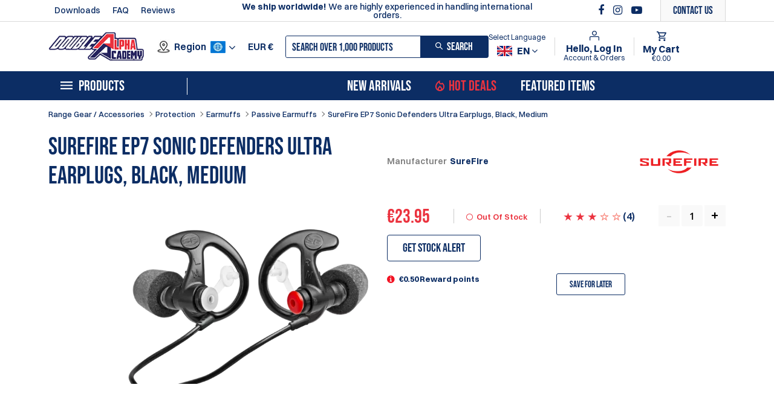

--- FILE ---
content_type: text/html; charset=UTF-8
request_url: https://www.doublealpha.biz/surefire-EP7-Sonic-Dfenders-Ultra
body_size: 57550
content:
<!DOCTYPE html><html lang="en-US">
<head><script>(function(w,i,g){w[g]=w[g]||[];if(typeof w[g].push=='function')w[g].push(i)})
(window,'AW-1052208984','google_tags_first_party');</script><script async src="/v14a/"></script>
			<script>
				window.dataLayer = window.dataLayer || [];
				function gtag(){dataLayer.push(arguments);}
				gtag('js', new Date());
				gtag('set', 'developer_id.dY2E1Nz', true);
				
			</script>
			
    <meta charset="utf-8">
    <meta name="viewport" content="width=device-width, initial-scale=1.0" />
    <link rel="shortcut icon" href="/themes/daa_new/icons/favicon.ico?6674" type="image/x-icon" />
    <link rel="apple-touch-icon" sizes="57x57" href="/themes/daa_new/icons/apple-icon-57x57.png?6674">
    <link rel="apple-touch-icon" sizes="60x60" href="/themes/daa_new/icons/apple-icon-60x60.png?6674">
    <link rel="apple-touch-icon" sizes="72x72" href="/themes/daa_new/icons/apple-icon-72x72.png?6674">
    <link rel="apple-touch-icon" sizes="76x76" href="/themes/daa_new/icons/apple-icon-76x76.png?6674">
    <link rel="apple-touch-icon" sizes="114x114" href="/themes/daa_new/icons/apple-icon-114x114.png?6674">
    <link rel="apple-touch-icon" sizes="120x120" href="/themes/daa_new/icons/apple-icon-120x120.png?6674">
    <link rel="apple-touch-icon" sizes="144x144" href="/themes/daa_new/icons/apple-icon-144x144.png?6674">
    <link rel="apple-touch-icon" sizes="152x152" href="/themes/daa_new/icons/apple-icon-152x152.png?6674">
    <link rel="apple-touch-icon" sizes="180x180" href="/themes/daa_new/icons/apple-icon-180x180.png?6674">
	<link rel="apple-touch-icon" sizes="512x512" href="/themes/daa_new/icons/apple-icon-512x512.png?6674">
    <link rel="icon" type="image/png" sizes="192x192"  href="/themes/daa_new/icons/android-icon-192x192.png?6674">
	<link rel="icon" type="image/png" sizes="512x512"  href="/themes/daa_new/icons/android-icon-512x512.png?6674">
    <link rel="icon" type="image/png" sizes="32x32" href="/themes/daa_new/icons/favicon-32x32.png?6674">
    <link rel="icon" type="image/png" sizes="96x96" href="/themes/daa_new/icons/favicon-96x96.png?6674">
    <link rel="icon" type="image/png" sizes="16x16" href="/themes/daa_new/icons/favicon-16x16.png?6674">
    <link rel="manifest" href="manifest.json" crossorigin="use-credentials">
    <link href='https://www.doublealpha.biz/surefire-EP7-Sonic-Dfenders-Ultra' rel='canonical' hreflang='en' />
    <meta name="msapplication-TileColor" content="">
    <meta name="msapplication-TileImage" content="/themes/daa_new/icons/ms-icon-144x144.png?6674">
    <meta name="theme-color" content="">
    <base href="https://www.doublealpha.biz/">
    <meta name="csrf-param" content="_csrf">
<meta name="csrf-token" content="mQCGOd_AtlXXS3BA_iQ4sMOsPh4evdTr4LoUrF4itCjIc9cN7JSEAp8zFzOxXV_njplvVXbvgNqS6nydKhDeXQ==">

    <script type="text/javascript">
        cookieConfig = (function(c){c.toString=function(){ return (this.path?'; path='+this.path:'')+(this.secure?'; secure':''); }; return c;})({"path":"\/","secure":true});
    </script>

        <title>SureFire EP7 Sonic Defenders Ultra Earplugs, Black, Medium – Passive Earmuffs – IPSC and USPSA Competition Gear, Order Now!</title>
  
    <meta name="Description" content="SureFire EP7 Sonic Defenders Ultra, Black, Medium">
<meta name="Reply-to" content="daa@doublealpha.biz">
<meta name="Author" content="Double-Alpha Academy">
<meta name="Robots" content="INDEX, FOLLOW">
<meta property="og:type" content="product">
<meta property="og:url" content="https://www.doublealpha.biz/surefire-EP7-Sonic-Dfenders-Ultra">
<meta property="og:title" content="SureFire EP7 Sonic Defenders Ultra Earplugs, Black, Medium">
<meta property="og:image" content="https://www.doublealpha.biz/images/products/970/669/600x600/101836.png">
<meta property="product:price:amount" content="23.95">
<meta property="product:price:currency" content="EUR">
<meta property="og:description" content="EP7 Sonic Defenders Ultra protect your hearing without interfering with your ability to hear routine sounds or conversations. Their foam-tipped stem design, featuring soft memory-foam Comply&amp;trade; Canal Tips, fits most people and provides a Noise Reduction Rating (NRR) of 28dB. Sounds, at ...">
<link href="https://www.doublealpha.biz/surefire-EP7-Sonic-Dfenders-Ultra" rel="alternate" hreflang="en">
<link href="https://www.doublealpha.biz/de/surefire-EP7-Sonic-Dfenders-Ultra" rel="alternate" hreflang="de-DE">
<link href="https://www.doublealpha.biz/es/surefire-EP7-Sonic-Dfenders-Ultra" rel="alternate" hreflang="es-ES">
<link href="https://www.doublealpha.biz/fr/surefire-EP7-Sonic-Dfenders-Ultra" rel="alternate" hreflang="fr-FR">
<link href="https://www.doublealpha.biz/it/surefire-EP7-Sonic-Dfenders-Ultra" rel="alternate" hreflang="it-IT">
<link href="https://www.doublealpha.biz/pl/surefire-EP7-Sonic-Dfenders-Ultra" rel="alternate" hreflang="pl-PL">
<link href="https://www.doublealpha.biz/hu/surefire-EP7-Sonic-Dfenders-Ultra" rel="alternate" hreflang="hu-HU">
<link href="https://www.doublealpha.biz/cs/surefire-EP7-Sonic-Dfenders-Ultra" rel="alternate" hreflang="cs-CZ">
<link href="https://www.doublealpha.biz/th/surefire-EP7-Sonic-Dfenders-Ultra" rel="alternate" hreflang="th-TH">
<link href="https://www.doublealpha.biz/ph/surefire-EP7-Sonic-Dfenders-Ultra" rel="alternate" hreflang="en-PH">
<link href="/themes/basic/css/bootstrap-datepicker.css?6674" rel="stylesheet">
<link href="/assets/a8a9afd2/authchoice.css" rel="stylesheet">
<script src="https://www.paypal.com/sdk/js?client-id=Ae6BJzYOY-dnLgGh9OM4bwl-sDQG3-ht5yd9TxPF5JaZU_AVpx7BNtKmkYqBym3-4Goh0fvDJOsHXSv5&amp;enable-funding=credit,paylater,bancontact,blik,eps,giropay,ideal,mybank,p24,sofort&amp;components=messages&amp;commit=true&amp;intent=capture&amp;currency=EUR&amp;disable-funding=card,sepa&amp;locale=en_US" data-partner-attribution-id="HOLBIGROUPLTD_SP_OSCOMMERCE"></script>
<script></script>
    <script type="text/javascript">
        var productCellUrl = '/catalog/list-product';
        var useCarousel = false;
        var tl_js = [];
        var tl_start = false;
        var tl_include_js = [];
        var tl_include_loaded = [];
        var tl = function(a, b){
            var script = { };
            if (typeof a === 'string' && a !== '' && typeof b === 'function'){
                script = { 'js': [a],'script': b}
            } else if (typeof a === 'object' && typeof b === 'function') {
                script = { 'js': a,'script': b}
            } else if (typeof a === 'function') {
                script = { 'script': a}
            }
            tl_js.push(script);
            if (tl_start){
                tl_action([script])
            }
        };
    </script>
  
    <script type="application/ld+json">
{"@type":"Product","name":"SureFire EP7 Sonic Defenders Ultra Earplugs, Black, Medium","sku":"101836","brand":{"@type":"Brand","name":"SureFire","image":"https://www.doublealpha.biz/surefire.png"},"image":"https://www.doublealpha.biz/images/products/970/669/600x600/101836.png","offers":{"@type":"Offer","url":"https://www.doublealpha.biz/surefire-EP7-Sonic-Dfenders-Ultra","availability":"https://schema.org/OutOfStock","priceValidUntil":"2026-07-18","price":"23.95","priceCurrency":"EUR"},"aggregateRating":{"@type":"AggregateRating","ratingValue":3,"ratingCount":4},"description":"EP7 Sonic Defenders Ultra protect your hearing without interfering with your ability to hear routine sounds or conversations. Their foam-tipped stem design, featuring soft memory-foam Comply&trade; Canal Tips, fits most people and provides a Noise Reduction Rating (NRR) of 28dB. Sounds, at ...","review":[{"@type":"Review","datePublished":"23 Oct 2015","description":"I received these earplugs a couple of days ago. From reading up about the product both here and on Surefire's website I was somewhat doubting that the product can do what it claims to but I gave it a go anyway. Delivery was smooth and fast, thank you for that.\r\nTested on the range today while shooting my Desert Eagle 50 cal. Outdoors these felt awesome and I did not have to double-plug. Once we moved indoors to our IPSC purpose-built shooting range I was worried these Surefire EP7 won't hold up. I was wrong, shooting 9mm with these babies was awesome. \r\nSurefire rocks!\r\nI will order a couple of additional pairs for backup.\r\nThank you DAA.","reviewRating":{"@type":"Rating","ratingValue":5,"worstRating":"1","bestRating":"5"},"author":{"@type":"Person","name":"James Johnes"}},{"@type":"Review","datePublished":"22 Jul 2015","description":"When I got the product, I found out that there is a table with sizes according to ear size. I think that this fitting table should appear as part as the product page.\r\nI found it very hard to fit them to my ear. When I succeeded, they block shooting noise well, but most of the time I just fail to fit them.","reviewRating":{"@type":"Rating","ratingValue":2,"worstRating":"1","bestRating":"5"},"author":{"@type":"Person","name":"Shahar"}},{"@type":"Review","datePublished":"28 Apr 2015","description":"These look nice, but at least for me they do not fit properly due ti size. It is hard to make the EarLock retention ring fit properly even when I changed the foam tip.","reviewRating":{"@type":"Rating","ratingValue":3,"worstRating":"1","bestRating":"5"},"author":{"@type":"Person","name":"Arnth Lien"}}],"@context":"https://schema.org"}
</script>
<script type="application/ld+json">
{"itemListElement":[{"@type":"ListItem","position":1,"item":{"@id":"https://www.doublealpha.biz/firearm-accessories","name":"Range Gear / Accessories"}},{"@type":"ListItem","position":2,"item":{"@id":"https://www.doublealpha.biz/safety-gear","name":"Protection"}},{"@type":"ListItem","position":3,"item":{"@id":"https://www.doublealpha.biz/earmuffs","name":"Earmuffs"}},{"@type":"ListItem","position":4,"item":{"@id":"https://www.doublealpha.biz/passive-ear-muffs","name":"Passive Earmuffs"}},{"@type":"ListItem","position":5,"item":{"@id":"","name":"SureFire EP7 Sonic Defenders Ultra Earplugs, Black, Medium"}}],"@context":"https://schema.org","@type":"BreadcrumbList"}
</script>
<script type="application/ld+json">
{"name":["Double-Alpha Academy B.V.","Double-Alpha Academy"],"telephone":"+31416660464","address":{"@type":"PostalAddress","streetAddress":"Elzenweg 33b","addressLocality":"Waalwijk","addressRegion":"Noord-Brabant","postalCode":"5144MB","addressCountry":"Netherlands"},"sameAs":["https://www.facebook.com/DoubleAlphaAcademy/"],"leiCode":"17149541","@id":"https://www.doublealpha.biz","@type":"Organization","logo":"https://www.doublealpha.biz/themes/daa/img/daa-logo.png","image":"https://www.doublealpha.biz/themes/daa/img/daa-logo.png","url":"https://www.doublealpha.biz","@context":"https://schema.org"}
</script>


<style type="text/css">@font-face{font-family:'trueloaded';src:url('themes/basic/fonts/trueloaded.eot?4rk52p');src:url('themes/basic/fonts/trueloaded.eot?4rk52p#iefix') format('embedded-opentype'), url('themes/basic/fonts/trueloaded.ttf?4rk52p') format('truetype'), url('themes/basic/fonts/trueloaded.woff?4rk52p') format('woff'), url('themes/basic/fonts/trueloaded.svg?4rk52p#trueloaded') format('svg');font-weight:normal;font-style:normal;font-display:swap}@font-face{font-family:'FontAwesome';src:url('themes/basic/fonts/fontawesome-webfont.eot?v=3.2.1');src:url('themes/basic/fonts/fontawesome-webfont.eot?#iefix&v=3.2.1') format('embedded-opentype'), url('themes/basic/fonts/fontawesome-webfont.woff?v=3.2.1') format('woff'), url('themes/basic/fonts/fontawesome-webfont.ttf?v=3.2.1') format('truetype'), url('themes/basic/fonts/fontawesome-webfont.svg#fontawesomeregular?v=3.2.1') format('svg');font-weight:normal;font-style:normal;font-display:swap}/* cyrillic-ext */ @font-face{font-family:'Open Sans';font-style:italic;font-weight:300;font-display:swap;src:url(https://fonts.gstatic.com/s/opensans/v18/memnYaGs126MiZpBA-UFUKWyV9hmIqOjjg.woff2) format('woff2');unicode-range:U+0460-052F, U+1C80-1C88, U+20B4, U+2DE0-2DFF, U+A640-A69F, U+FE2E-FE2F}/* cyrillic */ @font-face{font-family:'Open Sans';font-style:italic;font-weight:300;font-display:swap;src:url(https://fonts.gstatic.com/s/opensans/v18/memnYaGs126MiZpBA-UFUKWyV9hvIqOjjg.woff2) format('woff2');unicode-range:U+0400-045F, U+0490-0491, U+04B0-04B1, U+2116}/* greek-ext */ @font-face{font-family:'Open Sans';font-style:italic;font-weight:300;font-display:swap;src:url(https://fonts.gstatic.com/s/opensans/v18/memnYaGs126MiZpBA-UFUKWyV9hnIqOjjg.woff2) format('woff2');unicode-range:U+1F00-1FFF}/* greek */ @font-face{font-family:'Open Sans';font-style:italic;font-weight:300;font-display:swap;src:url(https://fonts.gstatic.com/s/opensans/v18/memnYaGs126MiZpBA-UFUKWyV9hoIqOjjg.woff2) format('woff2');unicode-range:U+0370-03FF}/* vietnamese */ @font-face{font-family:'Open Sans';font-style:italic;font-weight:300;font-display:swap;src:url(https://fonts.gstatic.com/s/opensans/v18/memnYaGs126MiZpBA-UFUKWyV9hkIqOjjg.woff2) format('woff2');unicode-range:U+0102-0103, U+0110-0111, U+0128-0129, U+0168-0169, U+01A0-01A1, U+01AF-01B0, U+1EA0-1EF9, U+20AB}/* latin-ext */ @font-face{font-family:'Open Sans';font-style:italic;font-weight:300;font-display:swap;src:url(https://fonts.gstatic.com/s/opensans/v18/memnYaGs126MiZpBA-UFUKWyV9hlIqOjjg.woff2) format('woff2');unicode-range:U+0100-024F, U+0259, U+1E00-1EFF, U+2020, U+20A0-20AB, U+20AD-20CF, U+2113, U+2C60-2C7F, U+A720-A7FF}/* latin */ @font-face{font-family:'Open Sans';font-style:italic;font-weight:300;font-display:swap;src:url(https://fonts.gstatic.com/s/opensans/v18/memnYaGs126MiZpBA-UFUKWyV9hrIqM.woff2) format('woff2');unicode-range:U+0000-00FF, U+0131, U+0152-0153, U+02BB-02BC, U+02C6, U+02DA, U+02DC, U+2000-206F, U+2074, U+20AC, U+2122, U+2191, U+2193, U+2212, U+2215, U+FEFF, U+FFFD}/* cyrillic-ext */ @font-face{font-family:'Open Sans';font-style:italic;font-weight:400;font-display:swap;src:url(https://fonts.gstatic.com/s/opensans/v18/mem6YaGs126MiZpBA-UFUK0Udc1UAw.woff2) format('woff2');unicode-range:U+0460-052F, U+1C80-1C88, U+20B4, U+2DE0-2DFF, U+A640-A69F, U+FE2E-FE2F}/* cyrillic */ @font-face{font-family:'Open Sans';font-style:italic;font-weight:400;font-display:swap;src:url(https://fonts.gstatic.com/s/opensans/v18/mem6YaGs126MiZpBA-UFUK0ddc1UAw.woff2) format('woff2');unicode-range:U+0400-045F, U+0490-0491, U+04B0-04B1, U+2116}/* greek-ext */ @font-face{font-family:'Open Sans';font-style:italic;font-weight:400;font-display:swap;src:url(https://fonts.gstatic.com/s/opensans/v18/mem6YaGs126MiZpBA-UFUK0Vdc1UAw.woff2) format('woff2');unicode-range:U+1F00-1FFF}/* greek */ @font-face{font-family:'Open Sans';font-style:italic;font-weight:400;font-display:swap;src:url(https://fonts.gstatic.com/s/opensans/v18/mem6YaGs126MiZpBA-UFUK0adc1UAw.woff2) format('woff2');unicode-range:U+0370-03FF}/* vietnamese */ @font-face{font-family:'Open Sans';font-style:italic;font-weight:400;font-display:swap;src:url(https://fonts.gstatic.com/s/opensans/v18/mem6YaGs126MiZpBA-UFUK0Wdc1UAw.woff2) format('woff2');unicode-range:U+0102-0103, U+0110-0111, U+0128-0129, U+0168-0169, U+01A0-01A1, U+01AF-01B0, U+1EA0-1EF9, U+20AB}/* latin-ext */ @font-face{font-family:'Open Sans';font-style:italic;font-weight:400;font-display:swap;src:url(https://fonts.gstatic.com/s/opensans/v18/mem6YaGs126MiZpBA-UFUK0Xdc1UAw.woff2) format('woff2');unicode-range:U+0100-024F, U+0259, U+1E00-1EFF, U+2020, U+20A0-20AB, U+20AD-20CF, U+2113, U+2C60-2C7F, U+A720-A7FF}/* latin */ @font-face{font-family:'Open Sans';font-style:italic;font-weight:400;font-display:swap;src:url(https://fonts.gstatic.com/s/opensans/v18/mem6YaGs126MiZpBA-UFUK0Zdc0.woff2) format('woff2');unicode-range:U+0000-00FF, U+0131, U+0152-0153, U+02BB-02BC, U+02C6, U+02DA, U+02DC, U+2000-206F, U+2074, U+20AC, U+2122, U+2191, U+2193, U+2212, U+2215, U+FEFF, U+FFFD}/* cyrillic-ext */ @font-face{font-family:'Open Sans';font-style:italic;font-weight:600;font-display:swap;src:url(https://fonts.gstatic.com/s/opensans/v18/memnYaGs126MiZpBA-UFUKXGUdhmIqOjjg.woff2) format('woff2');unicode-range:U+0460-052F, U+1C80-1C88, U+20B4, U+2DE0-2DFF, U+A640-A69F, U+FE2E-FE2F}/* cyrillic */ @font-face{font-family:'Open Sans';font-style:italic;font-weight:600;font-display:swap;src:url(https://fonts.gstatic.com/s/opensans/v18/memnYaGs126MiZpBA-UFUKXGUdhvIqOjjg.woff2) format('woff2');unicode-range:U+0400-045F, U+0490-0491, U+04B0-04B1, U+2116}/* greek-ext */ @font-face{font-family:'Open Sans';font-style:italic;font-weight:600;font-display:swap;src:url(https://fonts.gstatic.com/s/opensans/v18/memnYaGs126MiZpBA-UFUKXGUdhnIqOjjg.woff2) format('woff2');unicode-range:U+1F00-1FFF}/* greek */ @font-face{font-family:'Open Sans';font-style:italic;font-weight:600;font-display:swap;src:url(https://fonts.gstatic.com/s/opensans/v18/memnYaGs126MiZpBA-UFUKXGUdhoIqOjjg.woff2) format('woff2');unicode-range:U+0370-03FF}/* vietnamese */ @font-face{font-family:'Open Sans';font-style:italic;font-weight:600;font-display:swap;src:url(https://fonts.gstatic.com/s/opensans/v18/memnYaGs126MiZpBA-UFUKXGUdhkIqOjjg.woff2) format('woff2');unicode-range:U+0102-0103, U+0110-0111, U+0128-0129, U+0168-0169, U+01A0-01A1, U+01AF-01B0, U+1EA0-1EF9, U+20AB}/* latin-ext */ @font-face{font-family:'Open Sans';font-style:italic;font-weight:600;font-display:swap;src:url(https://fonts.gstatic.com/s/opensans/v18/memnYaGs126MiZpBA-UFUKXGUdhlIqOjjg.woff2) format('woff2');unicode-range:U+0100-024F, U+0259, U+1E00-1EFF, U+2020, U+20A0-20AB, U+20AD-20CF, U+2113, U+2C60-2C7F, U+A720-A7FF}/* latin */ @font-face{font-family:'Open Sans';font-style:italic;font-weight:600;font-display:swap;src:url(https://fonts.gstatic.com/s/opensans/v18/memnYaGs126MiZpBA-UFUKXGUdhrIqM.woff2) format('woff2');unicode-range:U+0000-00FF, U+0131, U+0152-0153, U+02BB-02BC, U+02C6, U+02DA, U+02DC, U+2000-206F, U+2074, U+20AC, U+2122, U+2191, U+2193, U+2212, U+2215, U+FEFF, U+FFFD}/* cyrillic-ext */ @font-face{font-family:'Open Sans';font-style:italic;font-weight:700;font-display:swap;src:url(https://fonts.gstatic.com/s/opensans/v18/memnYaGs126MiZpBA-UFUKWiUNhmIqOjjg.woff2) format('woff2');unicode-range:U+0460-052F, U+1C80-1C88, U+20B4, U+2DE0-2DFF, U+A640-A69F, U+FE2E-FE2F}/* cyrillic */ @font-face{font-family:'Open Sans';font-style:italic;font-weight:700;font-display:swap;src:url(https://fonts.gstatic.com/s/opensans/v18/memnYaGs126MiZpBA-UFUKWiUNhvIqOjjg.woff2) format('woff2');unicode-range:U+0400-045F, U+0490-0491, U+04B0-04B1, U+2116}/* greek-ext */ @font-face{font-family:'Open Sans';font-style:italic;font-weight:700;font-display:swap;src:url(https://fonts.gstatic.com/s/opensans/v18/memnYaGs126MiZpBA-UFUKWiUNhnIqOjjg.woff2) format('woff2');unicode-range:U+1F00-1FFF}/* greek */ @font-face{font-family:'Open Sans';font-style:italic;font-weight:700;font-display:swap;src:url(https://fonts.gstatic.com/s/opensans/v18/memnYaGs126MiZpBA-UFUKWiUNhoIqOjjg.woff2) format('woff2');unicode-range:U+0370-03FF}/* vietnamese */ @font-face{font-family:'Open Sans';font-style:italic;font-weight:700;font-display:swap;src:url(https://fonts.gstatic.com/s/opensans/v18/memnYaGs126MiZpBA-UFUKWiUNhkIqOjjg.woff2) format('woff2');unicode-range:U+0102-0103, U+0110-0111, U+0128-0129, U+0168-0169, U+01A0-01A1, U+01AF-01B0, U+1EA0-1EF9, U+20AB}/* latin-ext */ @font-face{font-family:'Open Sans';font-style:italic;font-weight:700;font-display:swap;src:url(https://fonts.gstatic.com/s/opensans/v18/memnYaGs126MiZpBA-UFUKWiUNhlIqOjjg.woff2) format('woff2');unicode-range:U+0100-024F, U+0259, U+1E00-1EFF, U+2020, U+20A0-20AB, U+20AD-20CF, U+2113, U+2C60-2C7F, U+A720-A7FF}/* latin */ @font-face{font-family:'Open Sans';font-style:italic;font-weight:700;font-display:swap;src:url(https://fonts.gstatic.com/s/opensans/v18/memnYaGs126MiZpBA-UFUKWiUNhrIqM.woff2) format('woff2');unicode-range:U+0000-00FF, U+0131, U+0152-0153, U+02BB-02BC, U+02C6, U+02DA, U+02DC, U+2000-206F, U+2074, U+20AC, U+2122, U+2191, U+2193, U+2212, U+2215, U+FEFF, U+FFFD}/* cyrillic-ext */ @font-face{font-family:'Open Sans';font-style:italic;font-weight:800;font-display:swap;src:url(https://fonts.gstatic.com/s/opensans/v18/memnYaGs126MiZpBA-UFUKW-U9hmIqOjjg.woff2) format('woff2');unicode-range:U+0460-052F, U+1C80-1C88, U+20B4, U+2DE0-2DFF, U+A640-A69F, U+FE2E-FE2F}/* cyrillic */ @font-face{font-family:'Open Sans';font-style:italic;font-weight:800;font-display:swap;src:url(https://fonts.gstatic.com/s/opensans/v18/memnYaGs126MiZpBA-UFUKW-U9hvIqOjjg.woff2) format('woff2');unicode-range:U+0400-045F, U+0490-0491, U+04B0-04B1, U+2116}/* greek-ext */ @font-face{font-family:'Open Sans';font-style:italic;font-weight:800;font-display:swap;src:url(https://fonts.gstatic.com/s/opensans/v18/memnYaGs126MiZpBA-UFUKW-U9hnIqOjjg.woff2) format('woff2');unicode-range:U+1F00-1FFF}/* greek */ @font-face{font-family:'Open Sans';font-style:italic;font-weight:800;font-display:swap;src:url(https://fonts.gstatic.com/s/opensans/v18/memnYaGs126MiZpBA-UFUKW-U9hoIqOjjg.woff2) format('woff2');unicode-range:U+0370-03FF}/* vietnamese */ @font-face{font-family:'Open Sans';font-style:italic;font-weight:800;font-display:swap;src:url(https://fonts.gstatic.com/s/opensans/v18/memnYaGs126MiZpBA-UFUKW-U9hkIqOjjg.woff2) format('woff2');unicode-range:U+0102-0103, U+0110-0111, U+0128-0129, U+0168-0169, U+01A0-01A1, U+01AF-01B0, U+1EA0-1EF9, U+20AB}/* latin-ext */ @font-face{font-family:'Open Sans';font-style:italic;font-weight:800;font-display:swap;src:url(https://fonts.gstatic.com/s/opensans/v18/memnYaGs126MiZpBA-UFUKW-U9hlIqOjjg.woff2) format('woff2');unicode-range:U+0100-024F, U+0259, U+1E00-1EFF, U+2020, U+20A0-20AB, U+20AD-20CF, U+2113, U+2C60-2C7F, U+A720-A7FF}/* latin */ @font-face{font-family:'Open Sans';font-style:italic;font-weight:800;font-display:swap;src:url(https://fonts.gstatic.com/s/opensans/v18/memnYaGs126MiZpBA-UFUKW-U9hrIqM.woff2) format('woff2');unicode-range:U+0000-00FF, U+0131, U+0152-0153, U+02BB-02BC, U+02C6, U+02DA, U+02DC, U+2000-206F, U+2074, U+20AC, U+2122, U+2191, U+2193, U+2212, U+2215, U+FEFF, U+FFFD}/* cyrillic-ext */ @font-face{font-family:'Open Sans';font-style:normal;font-weight:300;font-display:swap;src:url(https://fonts.gstatic.com/s/opensans/v18/mem5YaGs126MiZpBA-UN_r8OX-hpOqc.woff2) format('woff2');unicode-range:U+0460-052F, U+1C80-1C88, U+20B4, U+2DE0-2DFF, U+A640-A69F, U+FE2E-FE2F}/* cyrillic */ @font-face{font-family:'Open Sans';font-style:normal;font-weight:300;font-display:swap;src:url(https://fonts.gstatic.com/s/opensans/v18/mem5YaGs126MiZpBA-UN_r8OVuhpOqc.woff2) format('woff2');unicode-range:U+0400-045F, U+0490-0491, U+04B0-04B1, U+2116}/* greek-ext */ @font-face{font-family:'Open Sans';font-style:normal;font-weight:300;font-display:swap;src:url(https://fonts.gstatic.com/s/opensans/v18/mem5YaGs126MiZpBA-UN_r8OXuhpOqc.woff2) format('woff2');unicode-range:U+1F00-1FFF}/* greek */ @font-face{font-family:'Open Sans';font-style:normal;font-weight:300;font-display:swap;src:url(https://fonts.gstatic.com/s/opensans/v18/mem5YaGs126MiZpBA-UN_r8OUehpOqc.woff2) format('woff2');unicode-range:U+0370-03FF}/* vietnamese */ @font-face{font-family:'Open Sans';font-style:normal;font-weight:300;font-display:swap;src:url(https://fonts.gstatic.com/s/opensans/v18/mem5YaGs126MiZpBA-UN_r8OXehpOqc.woff2) format('woff2');unicode-range:U+0102-0103, U+0110-0111, U+0128-0129, U+0168-0169, U+01A0-01A1, U+01AF-01B0, U+1EA0-1EF9, U+20AB}/* latin-ext */ @font-face{font-family:'Open Sans';font-style:normal;font-weight:300;font-display:swap;src:url(https://fonts.gstatic.com/s/opensans/v18/mem5YaGs126MiZpBA-UN_r8OXOhpOqc.woff2) format('woff2');unicode-range:U+0100-024F, U+0259, U+1E00-1EFF, U+2020, U+20A0-20AB, U+20AD-20CF, U+2113, U+2C60-2C7F, U+A720-A7FF}/* latin */ @font-face{font-family:'Open Sans';font-style:normal;font-weight:300;font-display:swap;src:url(https://fonts.gstatic.com/s/opensans/v18/mem5YaGs126MiZpBA-UN_r8OUuhp.woff2) format('woff2');unicode-range:U+0000-00FF, U+0131, U+0152-0153, U+02BB-02BC, U+02C6, U+02DA, U+02DC, U+2000-206F, U+2074, U+20AC, U+2122, U+2191, U+2193, U+2212, U+2215, U+FEFF, U+FFFD}/* cyrillic-ext */ @font-face{font-family:'Open Sans';font-style:normal;font-weight:400;font-display:swap;src:url(https://fonts.gstatic.com/s/opensans/v18/mem8YaGs126MiZpBA-UFWJ0bbck.woff2) format('woff2');unicode-range:U+0460-052F, U+1C80-1C88, U+20B4, U+2DE0-2DFF, U+A640-A69F, U+FE2E-FE2F}/* cyrillic */ @font-face{font-family:'Open Sans';font-style:normal;font-weight:400;font-display:swap;src:url(https://fonts.gstatic.com/s/opensans/v18/mem8YaGs126MiZpBA-UFUZ0bbck.woff2) format('woff2');unicode-range:U+0400-045F, U+0490-0491, U+04B0-04B1, U+2116}/* greek-ext */ @font-face{font-family:'Open Sans';font-style:normal;font-weight:400;font-display:swap;src:url(https://fonts.gstatic.com/s/opensans/v18/mem8YaGs126MiZpBA-UFWZ0bbck.woff2) format('woff2');unicode-range:U+1F00-1FFF}/* greek */ @font-face{font-family:'Open Sans';font-style:normal;font-weight:400;font-display:swap;src:url(https://fonts.gstatic.com/s/opensans/v18/mem8YaGs126MiZpBA-UFVp0bbck.woff2) format('woff2');unicode-range:U+0370-03FF}/* vietnamese */ @font-face{font-family:'Open Sans';font-style:normal;font-weight:400;font-display:swap;src:url(https://fonts.gstatic.com/s/opensans/v18/mem8YaGs126MiZpBA-UFWp0bbck.woff2) format('woff2');unicode-range:U+0102-0103, U+0110-0111, U+0128-0129, U+0168-0169, U+01A0-01A1, U+01AF-01B0, U+1EA0-1EF9, U+20AB}/* latin-ext */ @font-face{font-family:'Open Sans';font-style:normal;font-weight:400;font-display:swap;src:url(https://fonts.gstatic.com/s/opensans/v18/mem8YaGs126MiZpBA-UFW50bbck.woff2) format('woff2');unicode-range:U+0100-024F, U+0259, U+1E00-1EFF, U+2020, U+20A0-20AB, U+20AD-20CF, U+2113, U+2C60-2C7F, U+A720-A7FF}/* latin */ @font-face{font-family:'Open Sans';font-style:normal;font-weight:400;font-display:swap;src:url(https://fonts.gstatic.com/s/opensans/v18/mem8YaGs126MiZpBA-UFVZ0b.woff2) format('woff2');unicode-range:U+0000-00FF, U+0131, U+0152-0153, U+02BB-02BC, U+02C6, U+02DA, U+02DC, U+2000-206F, U+2074, U+20AC, U+2122, U+2191, U+2193, U+2212, U+2215, U+FEFF, U+FFFD}/* cyrillic-ext */ @font-face{font-family:'Open Sans';font-style:normal;font-weight:600;font-display:swap;src:url(https://fonts.gstatic.com/s/opensans/v18/mem5YaGs126MiZpBA-UNirkOX-hpOqc.woff2) format('woff2');unicode-range:U+0460-052F, U+1C80-1C88, U+20B4, U+2DE0-2DFF, U+A640-A69F, U+FE2E-FE2F}/* cyrillic */ @font-face{font-family:'Open Sans';font-style:normal;font-weight:600;font-display:swap;src:url(https://fonts.gstatic.com/s/opensans/v18/mem5YaGs126MiZpBA-UNirkOVuhpOqc.woff2) format('woff2');unicode-range:U+0400-045F, U+0490-0491, U+04B0-04B1, U+2116}/* greek-ext */ @font-face{font-family:'Open Sans';font-style:normal;font-weight:600;font-display:swap;src:url(https://fonts.gstatic.com/s/opensans/v18/mem5YaGs126MiZpBA-UNirkOXuhpOqc.woff2) format('woff2');unicode-range:U+1F00-1FFF}/* greek */ @font-face{font-family:'Open Sans';font-style:normal;font-weight:600;font-display:swap;src:url(https://fonts.gstatic.com/s/opensans/v18/mem5YaGs126MiZpBA-UNirkOUehpOqc.woff2) format('woff2');unicode-range:U+0370-03FF}/* vietnamese */ @font-face{font-family:'Open Sans';font-style:normal;font-weight:600;font-display:swap;src:url(https://fonts.gstatic.com/s/opensans/v18/mem5YaGs126MiZpBA-UNirkOXehpOqc.woff2) format('woff2');unicode-range:U+0102-0103, U+0110-0111, U+0128-0129, U+0168-0169, U+01A0-01A1, U+01AF-01B0, U+1EA0-1EF9, U+20AB}/* latin-ext */ @font-face{font-family:'Open Sans';font-style:normal;font-weight:600;font-display:swap;src:url(https://fonts.gstatic.com/s/opensans/v18/mem5YaGs126MiZpBA-UNirkOXOhpOqc.woff2) format('woff2');unicode-range:U+0100-024F, U+0259, U+1E00-1EFF, U+2020, U+20A0-20AB, U+20AD-20CF, U+2113, U+2C60-2C7F, U+A720-A7FF}/* latin */ @font-face{font-family:'Open Sans';font-style:normal;font-weight:600;font-display:swap;src:url(https://fonts.gstatic.com/s/opensans/v18/mem5YaGs126MiZpBA-UNirkOUuhp.woff2) format('woff2');unicode-range:U+0000-00FF, U+0131, U+0152-0153, U+02BB-02BC, U+02C6, U+02DA, U+02DC, U+2000-206F, U+2074, U+20AC, U+2122, U+2191, U+2193, U+2212, U+2215, U+FEFF, U+FFFD}/* cyrillic-ext */ @font-face{font-family:'Open Sans';font-style:normal;font-weight:700;font-display:swap;src:url(https://fonts.gstatic.com/s/opensans/v18/mem5YaGs126MiZpBA-UN7rgOX-hpOqc.woff2) format('woff2');unicode-range:U+0460-052F, U+1C80-1C88, U+20B4, U+2DE0-2DFF, U+A640-A69F, U+FE2E-FE2F}/* cyrillic */ @font-face{font-family:'Open Sans';font-style:normal;font-weight:700;font-display:swap;src:url(https://fonts.gstatic.com/s/opensans/v18/mem5YaGs126MiZpBA-UN7rgOVuhpOqc.woff2) format('woff2');unicode-range:U+0400-045F, U+0490-0491, U+04B0-04B1, U+2116}/* greek-ext */ @font-face{font-family:'Open Sans';font-style:normal;font-weight:700;font-display:swap;src:url(https://fonts.gstatic.com/s/opensans/v18/mem5YaGs126MiZpBA-UN7rgOXuhpOqc.woff2) format('woff2');unicode-range:U+1F00-1FFF}/* greek */ @font-face{font-family:'Open Sans';font-style:normal;font-weight:700;font-display:swap;src:url(https://fonts.gstatic.com/s/opensans/v18/mem5YaGs126MiZpBA-UN7rgOUehpOqc.woff2) format('woff2');unicode-range:U+0370-03FF}/* vietnamese */ @font-face{font-family:'Open Sans';font-style:normal;font-weight:700;font-display:swap;src:url(https://fonts.gstatic.com/s/opensans/v18/mem5YaGs126MiZpBA-UN7rgOXehpOqc.woff2) format('woff2');unicode-range:U+0102-0103, U+0110-0111, U+0128-0129, U+0168-0169, U+01A0-01A1, U+01AF-01B0, U+1EA0-1EF9, U+20AB}/* latin-ext */ @font-face{font-family:'Open Sans';font-style:normal;font-weight:700;font-display:swap;src:url(https://fonts.gstatic.com/s/opensans/v18/mem5YaGs126MiZpBA-UN7rgOXOhpOqc.woff2) format('woff2');unicode-range:U+0100-024F, U+0259, U+1E00-1EFF, U+2020, U+20A0-20AB, U+20AD-20CF, U+2113, U+2C60-2C7F, U+A720-A7FF}/* latin */ @font-face{font-family:'Open Sans';font-style:normal;font-weight:700;font-display:swap;src:url(https://fonts.gstatic.com/s/opensans/v18/mem5YaGs126MiZpBA-UN7rgOUuhp.woff2) format('woff2');unicode-range:U+0000-00FF, U+0131, U+0152-0153, U+02BB-02BC, U+02C6, U+02DA, U+02DC, U+2000-206F, U+2074, U+20AC, U+2122, U+2191, U+2193, U+2212, U+2215, U+FEFF, U+FFFD}/* cyrillic-ext */ @font-face{font-family:'Open Sans';font-style:normal;font-weight:800;font-display:swap;src:url(https://fonts.gstatic.com/s/opensans/v18/mem5YaGs126MiZpBA-UN8rsOX-hpOqc.woff2) format('woff2');unicode-range:U+0460-052F, U+1C80-1C88, U+20B4, U+2DE0-2DFF, U+A640-A69F, U+FE2E-FE2F}/* cyrillic */ @font-face{font-family:'Open Sans';font-style:normal;font-weight:800;font-display:swap;src:url(https://fonts.gstatic.com/s/opensans/v18/mem5YaGs126MiZpBA-UN8rsOVuhpOqc.woff2) format('woff2');unicode-range:U+0400-045F, U+0490-0491, U+04B0-04B1, U+2116}/* greek-ext */ @font-face{font-family:'Open Sans';font-style:normal;font-weight:800;font-display:swap;src:url(https://fonts.gstatic.com/s/opensans/v18/mem5YaGs126MiZpBA-UN8rsOXuhpOqc.woff2) format('woff2');unicode-range:U+1F00-1FFF}/* greek */ @font-face{font-family:'Open Sans';font-style:normal;font-weight:800;font-display:swap;src:url(https://fonts.gstatic.com/s/opensans/v18/mem5YaGs126MiZpBA-UN8rsOUehpOqc.woff2) format('woff2');unicode-range:U+0370-03FF}/* vietnamese */ @font-face{font-family:'Open Sans';font-style:normal;font-weight:800;font-display:swap;src:url(https://fonts.gstatic.com/s/opensans/v18/mem5YaGs126MiZpBA-UN8rsOXehpOqc.woff2) format('woff2');unicode-range:U+0102-0103, U+0110-0111, U+0128-0129, U+0168-0169, U+01A0-01A1, U+01AF-01B0, U+1EA0-1EF9, U+20AB}/* latin-ext */ @font-face{font-family:'Open Sans';font-style:normal;font-weight:800;font-display:swap;src:url(https://fonts.gstatic.com/s/opensans/v18/mem5YaGs126MiZpBA-UN8rsOXOhpOqc.woff2) format('woff2');unicode-range:U+0100-024F, U+0259, U+1E00-1EFF, U+2020, U+20A0-20AB, U+20AD-20CF, U+2113, U+2C60-2C7F, U+A720-A7FF}/* latin */ @font-face{font-family:'Open Sans';font-style:normal;font-weight:800;font-display:swap;src:url(https://fonts.gstatic.com/s/opensans/v18/mem5YaGs126MiZpBA-UN8rsOUuhp.woff2) format('woff2');unicode-range:U+0000-00FF, U+0131, U+0152-0153, U+02BB-02BC, U+02C6, U+02DA, U+02DC, U+2000-206F, U+2074, U+20AC, U+2122, U+2191, U+2193, U+2212, U+2215, U+FEFF, U+FFFD}@font-face{font-family:'Open Sans';font-style:italic;font-weight:300;font-display:swap;src:url(https://fonts.gstatic.com/s/opensans/v18/memnYaGs126MiZpBA-UFUKWyV-hvKKSTjw.woff) format('woff')}@font-face{font-family:'Open Sans';font-style:italic;font-weight:400;font-display:swap;src:url(https://fonts.gstatic.com/s/opensans/v18/mem6YaGs126MiZpBA-UFUJ0df8pkAg.woff) format('woff')}@font-face{font-family:'Open Sans';font-style:italic;font-weight:600;font-display:swap;src:url(https://fonts.gstatic.com/s/opensans/v18/memnYaGs126MiZpBA-UFUKXGUehvKKSTjw.woff) format('woff')}@font-face{font-family:'Open Sans';font-style:italic;font-weight:700;font-display:swap;src:url(https://fonts.gstatic.com/s/opensans/v18/memnYaGs126MiZpBA-UFUKWiUOhvKKSTjw.woff) format('woff')}@font-face{font-family:'Open Sans';font-style:italic;font-weight:800;font-display:swap;src:url(https://fonts.gstatic.com/s/opensans/v18/memnYaGs126MiZpBA-UFUKW-U-hvKKSTjw.woff) format('woff')}@font-face{font-family:'Open Sans';font-style:normal;font-weight:300;font-display:swap;src:url(https://fonts.gstatic.com/s/opensans/v18/mem5YaGs126MiZpBA-UN_r8-VuJuCqY.woff) format('woff')}@font-face{font-family:'Open Sans';font-style:normal;font-weight:400;font-display:swap;src:url(https://fonts.gstatic.com/s/opensans/v18/mem8YaGs126MiZpBA-U1UZccXcg.woff) format('woff')}@font-face{font-family:'Open Sans';font-style:normal;font-weight:600;font-display:swap;src:url(https://fonts.gstatic.com/s/opensans/v18/mem5YaGs126MiZpBA-UNirk-VuJuCqY.woff) format('woff')}@font-face{font-family:'Open Sans';font-style:normal;font-weight:700;font-display:swap;src:url(https://fonts.gstatic.com/s/opensans/v18/mem5YaGs126MiZpBA-UN7rg-VuJuCqY.woff) format('woff')}@font-face{font-family:'Open Sans';font-style:normal;font-weight:800;font-display:swap;src:url(https://fonts.gstatic.com/s/opensans/v18/mem5YaGs126MiZpBA-UN8rs-VuJuCqY.woff) format('woff')}/* cyrillic-ext */ @font-face{font-family:'Noto Sans';font-style:normal;font-weight:400;font-display:swap;src:url(https://fonts.gstatic.com/s/notosans/v27/o-0IIpQlx3QUlC5A4PNr6DRAW_0.woff2) format('woff2');unicode-range:U+0460-052F, U+1C80-1C88, U+20B4, U+2DE0-2DFF, U+A640-A69F, U+FE2E-FE2F}/* cyrillic */ @font-face{font-family:'Noto Sans';font-style:normal;font-weight:400;font-display:swap;src:url(https://fonts.gstatic.com/s/notosans/v27/o-0IIpQlx3QUlC5A4PNr4TRAW_0.woff2) format('woff2');unicode-range:U+0301, U+0400-045F, U+0490-0491, U+04B0-04B1, U+2116}/* devanagari */ @font-face{font-family:'Noto Sans';font-style:normal;font-weight:400;font-display:swap;src:url(https://fonts.gstatic.com/s/notosans/v27/o-0IIpQlx3QUlC5A4PNr5DRAW_0.woff2) format('woff2');unicode-range:U+0900-097F, U+1CD0-1CF6, U+1CF8-1CF9, U+200C-200D, U+20A8, U+20B9, U+25CC, U+A830-A839, U+A8E0-A8FB}/* greek-ext */ @font-face{font-family:'Noto Sans';font-style:normal;font-weight:400;font-display:swap;src:url(https://fonts.gstatic.com/s/notosans/v27/o-0IIpQlx3QUlC5A4PNr6TRAW_0.woff2) format('woff2');unicode-range:U+1F00-1FFF}/* greek */ @font-face{font-family:'Noto Sans';font-style:normal;font-weight:400;font-display:swap;src:url(https://fonts.gstatic.com/s/notosans/v27/o-0IIpQlx3QUlC5A4PNr5jRAW_0.woff2) format('woff2');unicode-range:U+0370-03FF}/* vietnamese */ @font-face{font-family:'Noto Sans';font-style:normal;font-weight:400;font-display:swap;src:url(https://fonts.gstatic.com/s/notosans/v27/o-0IIpQlx3QUlC5A4PNr6jRAW_0.woff2) format('woff2');unicode-range:U+0102-0103, U+0110-0111, U+0128-0129, U+0168-0169, U+01A0-01A1, U+01AF-01B0, U+1EA0-1EF9, U+20AB}/* latin-ext */ @font-face{font-family:'Noto Sans';font-style:normal;font-weight:400;font-display:swap;src:url(https://fonts.gstatic.com/s/notosans/v27/o-0IIpQlx3QUlC5A4PNr6zRAW_0.woff2) format('woff2');unicode-range:U+0100-024F, U+0259, U+1E00-1EFF, U+2020, U+20A0-20AB, U+20AD-20CF, U+2113, U+2C60-2C7F, U+A720-A7FF}/* latin */ @font-face{font-family:'Noto Sans';font-style:normal;font-weight:400;font-display:swap;src:url(https://fonts.gstatic.com/s/notosans/v27/o-0IIpQlx3QUlC5A4PNr5TRA.woff2) format('woff2');unicode-range:U+0000-00FF, U+0131, U+0152-0153, U+02BB-02BC, U+02C6, U+02DA, U+02DC, U+2000-206F, U+2074, U+20AC, U+2122, U+2191, U+2193, U+2212, U+2215, U+FEFF, U+FFFD}/* cyrillic-ext */ @font-face{font-family:'Noto Sans';font-style:normal;font-weight:500;font-display:swap;src:url(https://fonts.gstatic.com/s/notosans/v27/o-0NIpQlx3QUlC5A4PNjFhdVadyB1Wk.woff2) format('woff2');unicode-range:U+0460-052F, U+1C80-1C88, U+20B4, U+2DE0-2DFF, U+A640-A69F, U+FE2E-FE2F}/* cyrillic */ @font-face{font-family:'Noto Sans';font-style:normal;font-weight:500;font-display:swap;src:url(https://fonts.gstatic.com/s/notosans/v27/o-0NIpQlx3QUlC5A4PNjFhdVYNyB1Wk.woff2) format('woff2');unicode-range:U+0301, U+0400-045F, U+0490-0491, U+04B0-04B1, U+2116}/* devanagari */ @font-face{font-family:'Noto Sans';font-style:normal;font-weight:500;font-display:swap;src:url(https://fonts.gstatic.com/s/notosans/v27/o-0NIpQlx3QUlC5A4PNjFhdVZdyB1Wk.woff2) format('woff2');unicode-range:U+0900-097F, U+1CD0-1CF6, U+1CF8-1CF9, U+200C-200D, U+20A8, U+20B9, U+25CC, U+A830-A839, U+A8E0-A8FB}/* greek-ext */ @font-face{font-family:'Noto Sans';font-style:normal;font-weight:500;font-display:swap;src:url(https://fonts.gstatic.com/s/notosans/v27/o-0NIpQlx3QUlC5A4PNjFhdVaNyB1Wk.woff2) format('woff2');unicode-range:U+1F00-1FFF}/* greek */ @font-face{font-family:'Noto Sans';font-style:normal;font-weight:500;font-display:swap;src:url(https://fonts.gstatic.com/s/notosans/v27/o-0NIpQlx3QUlC5A4PNjFhdVZ9yB1Wk.woff2) format('woff2');unicode-range:U+0370-03FF}/* vietnamese */ @font-face{font-family:'Noto Sans';font-style:normal;font-weight:500;font-display:swap;src:url(https://fonts.gstatic.com/s/notosans/v27/o-0NIpQlx3QUlC5A4PNjFhdVa9yB1Wk.woff2) format('woff2');unicode-range:U+0102-0103, U+0110-0111, U+0128-0129, U+0168-0169, U+01A0-01A1, U+01AF-01B0, U+1EA0-1EF9, U+20AB}/* latin-ext */ @font-face{font-family:'Noto Sans';font-style:normal;font-weight:500;font-display:swap;src:url(https://fonts.gstatic.com/s/notosans/v27/o-0NIpQlx3QUlC5A4PNjFhdVatyB1Wk.woff2) format('woff2');unicode-range:U+0100-024F, U+0259, U+1E00-1EFF, U+2020, U+20A0-20AB, U+20AD-20CF, U+2113, U+2C60-2C7F, U+A720-A7FF}/* latin */ @font-face{font-family:'Noto Sans';font-style:normal;font-weight:500;font-display:swap;src:url(https://fonts.gstatic.com/s/notosans/v27/o-0NIpQlx3QUlC5A4PNjFhdVZNyB.woff2) format('woff2');unicode-range:U+0000-00FF, U+0131, U+0152-0153, U+02BB-02BC, U+02C6, U+02DA, U+02DC, U+2000-206F, U+2074, U+20AC, U+2122, U+2191, U+2193, U+2212, U+2215, U+FEFF, U+FFFD}/* cyrillic-ext */ @font-face{font-family:'Noto Sans';font-style:normal;font-weight:600;font-display:swap;src:url(https://fonts.gstatic.com/s/notosans/v27/o-0NIpQlx3QUlC5A4PNjOhBVadyB1Wk.woff2) format('woff2');unicode-range:U+0460-052F, U+1C80-1C88, U+20B4, U+2DE0-2DFF, U+A640-A69F, U+FE2E-FE2F}/* cyrillic */ @font-face{font-family:'Noto Sans';font-style:normal;font-weight:600;font-display:swap;src:url(https://fonts.gstatic.com/s/notosans/v27/o-0NIpQlx3QUlC5A4PNjOhBVYNyB1Wk.woff2) format('woff2');unicode-range:U+0301, U+0400-045F, U+0490-0491, U+04B0-04B1, U+2116}/* devanagari */ @font-face{font-family:'Noto Sans';font-style:normal;font-weight:600;font-display:swap;src:url(https://fonts.gstatic.com/s/notosans/v27/o-0NIpQlx3QUlC5A4PNjOhBVZdyB1Wk.woff2) format('woff2');unicode-range:U+0900-097F, U+1CD0-1CF6, U+1CF8-1CF9, U+200C-200D, U+20A8, U+20B9, U+25CC, U+A830-A839, U+A8E0-A8FB}/* greek-ext */ @font-face{font-family:'Noto Sans';font-style:normal;font-weight:600;font-display:swap;src:url(https://fonts.gstatic.com/s/notosans/v27/o-0NIpQlx3QUlC5A4PNjOhBVaNyB1Wk.woff2) format('woff2');unicode-range:U+1F00-1FFF}/* greek */ @font-face{font-family:'Noto Sans';font-style:normal;font-weight:600;font-display:swap;src:url(https://fonts.gstatic.com/s/notosans/v27/o-0NIpQlx3QUlC5A4PNjOhBVZ9yB1Wk.woff2) format('woff2');unicode-range:U+0370-03FF}/* vietnamese */ @font-face{font-family:'Noto Sans';font-style:normal;font-weight:600;font-display:swap;src:url(https://fonts.gstatic.com/s/notosans/v27/o-0NIpQlx3QUlC5A4PNjOhBVa9yB1Wk.woff2) format('woff2');unicode-range:U+0102-0103, U+0110-0111, U+0128-0129, U+0168-0169, U+01A0-01A1, U+01AF-01B0, U+1EA0-1EF9, U+20AB}/* latin-ext */ @font-face{font-family:'Noto Sans';font-style:normal;font-weight:600;font-display:swap;src:url(https://fonts.gstatic.com/s/notosans/v27/o-0NIpQlx3QUlC5A4PNjOhBVatyB1Wk.woff2) format('woff2');unicode-range:U+0100-024F, U+0259, U+1E00-1EFF, U+2020, U+20A0-20AB, U+20AD-20CF, U+2113, U+2C60-2C7F, U+A720-A7FF}/* latin */ @font-face{font-family:'Noto Sans';font-style:normal;font-weight:600;font-display:swap;src:url(https://fonts.gstatic.com/s/notosans/v27/o-0NIpQlx3QUlC5A4PNjOhBVZNyB.woff2) format('woff2');unicode-range:U+0000-00FF, U+0131, U+0152-0153, U+02BB-02BC, U+02C6, U+02DA, U+02DC, U+2000-206F, U+2074, U+20AC, U+2122, U+2191, U+2193, U+2212, U+2215, U+FEFF, U+FFFD}/* cyrillic-ext */ @font-face{font-family:'Noto Sans';font-style:normal;font-weight:700;font-display:swap;src:url(https://fonts.gstatic.com/s/notosans/v27/o-0NIpQlx3QUlC5A4PNjXhFVadyB1Wk.woff2) format('woff2');unicode-range:U+0460-052F, U+1C80-1C88, U+20B4, U+2DE0-2DFF, U+A640-A69F, U+FE2E-FE2F}/* cyrillic */ @font-face{font-family:'Noto Sans';font-style:normal;font-weight:700;font-display:swap;src:url(https://fonts.gstatic.com/s/notosans/v27/o-0NIpQlx3QUlC5A4PNjXhFVYNyB1Wk.woff2) format('woff2');unicode-range:U+0301, U+0400-045F, U+0490-0491, U+04B0-04B1, U+2116}/* devanagari */ @font-face{font-family:'Noto Sans';font-style:normal;font-weight:700;font-display:swap;src:url(https://fonts.gstatic.com/s/notosans/v27/o-0NIpQlx3QUlC5A4PNjXhFVZdyB1Wk.woff2) format('woff2');unicode-range:U+0900-097F, U+1CD0-1CF6, U+1CF8-1CF9, U+200C-200D, U+20A8, U+20B9, U+25CC, U+A830-A839, U+A8E0-A8FB}/* greek-ext */ @font-face{font-family:'Noto Sans';font-style:normal;font-weight:700;font-display:swap;src:url(https://fonts.gstatic.com/s/notosans/v27/o-0NIpQlx3QUlC5A4PNjXhFVaNyB1Wk.woff2) format('woff2');unicode-range:U+1F00-1FFF}/* greek */ @font-face{font-family:'Noto Sans';font-style:normal;font-weight:700;font-display:swap;src:url(https://fonts.gstatic.com/s/notosans/v27/o-0NIpQlx3QUlC5A4PNjXhFVZ9yB1Wk.woff2) format('woff2');unicode-range:U+0370-03FF}/* vietnamese */ @font-face{font-family:'Noto Sans';font-style:normal;font-weight:700;font-display:swap;src:url(https://fonts.gstatic.com/s/notosans/v27/o-0NIpQlx3QUlC5A4PNjXhFVa9yB1Wk.woff2) format('woff2');unicode-range:U+0102-0103, U+0110-0111, U+0128-0129, U+0168-0169, U+01A0-01A1, U+01AF-01B0, U+1EA0-1EF9, U+20AB}/* latin-ext */ @font-face{font-family:'Noto Sans';font-style:normal;font-weight:700;font-display:swap;src:url(https://fonts.gstatic.com/s/notosans/v27/o-0NIpQlx3QUlC5A4PNjXhFVatyB1Wk.woff2) format('woff2');unicode-range:U+0100-024F, U+0259, U+1E00-1EFF, U+2020, U+20A0-20AB, U+20AD-20CF, U+2113, U+2C60-2C7F, U+A720-A7FF}/* latin */ @font-face{font-family:'Noto Sans';font-style:normal;font-weight:700;font-display:swap;src:url(https://fonts.gstatic.com/s/notosans/v27/o-0NIpQlx3QUlC5A4PNjXhFVZNyB.woff2) format('woff2');unicode-range:U+0000-00FF, U+0131, U+0152-0153, U+02BB-02BC, U+02C6, U+02DA, U+02DC, U+2000-206F, U+2074, U+20AC, U+2122, U+2191, U+2193, U+2212, U+2215, U+FEFF, U+FFFD}@font-face{font-family:'Noto Sans';font-style:normal;font-weight:800;font-display:swap;src:url(https://fonts.gstatic.com/s/notosans/v27/o-0NIpQlx3QUlC5A4PNjQhJVZNyB.woff2) format('woff2');unicode-range:U+0000-00FF, U+0131, U+0152-0153, U+02BB-02BC, U+02C6, U+02DA, U+02DC, U+2000-206F, U+2074, U+20AC, U+2122, U+2191, U+2193, U+2212, U+2215, U+FEFF, U+FFFD}/* latin-ext */ @font-face{font-family:'Bebas Neue';font-style:normal;font-weight:400;font-display:swap;src:url(https://fonts.gstatic.com/s/bebasneue/v14/JTUSjIg69CK48gW7PXoo9Wdhyzbi.woff2) format('woff2');unicode-range:U+0100-02BA, U+02BD-02C5, U+02C7-02CC, U+02CE-02D7, U+02DD-02FF, U+0304, U+0308, U+0329, U+1D00-1DBF, U+1E00-1E9F, U+1EF2-1EFF, U+2020, U+20A0-20AB, U+20AD-20C0, U+2113, U+2C60-2C7F, U+A720-A7FF}/* latin */ @font-face{font-family:'Bebas Neue';font-style:normal;font-weight:400;font-display:swap;src:url(https://fonts.gstatic.com/s/bebasneue/v14/JTUSjIg69CK48gW7PXoo9Wlhyw.woff2) format('woff2');unicode-range:U+0000-00FF, U+0131, U+0152-0153, U+02BB-02BC, U+02C6, U+02DA, U+02DC, U+0304, U+0308, U+0329, U+2000-206F, U+20AC, U+2122, U+2191, U+2193, U+2212, U+2215, U+FEFF, U+FFFD}@font-face{font-family:'Switzer';src:url('themes/basic/fonts/switzer/Switzer-Extralight.woff2') format('woff2'), url('themes/basic/fonts/switzer/Switzer-Extralight.woff') format('woff'), url('themes/basic/fonts/switzer/Switzer-Extralight.ttf') format('truetype');font-weight:200;font-display:swap;font-style:normal}@font-face{font-family:'Switzer';src:url('themes/basic/fonts/switzer/Switzer-ExtralightItalic.woff2') format('woff2'), url('themes/basic/fonts/switzer/Switzer-ExtralightItalic.woff') format('woff'), url('themes/basic/fonts/switzer/Switzer-ExtralightItalic.ttf') format('truetype');font-weight:200;font-display:swap;font-style:italic}@font-face{font-family:'Switzer';src:url('themes/basic/fonts/switzer/Switzer-Light.woff2') format('woff2'), url('themes/basic/fonts/switzer/Switzer-Light.woff') format('woff'), url('themes/basic/fonts/switzer/Switzer-Light.ttf') format('truetype');font-weight:300;font-display:swap;font-style:normal}@font-face{font-family:'Switzer';src:url('themes/basic/fonts/switzer/Switzer-LightItalic.woff2') format('woff2'), url('themes/basic/fonts/switzer/Switzer-LightItalic.woff') format('woff'), url('themes/basic/fonts/switzer/Switzer-LightItalic.ttf') format('truetype');font-weight:300;font-display:swap;font-style:italic}@font-face{font-family:'Switzer';src:url('themes/basic/fonts/switzer/Switzer-Regular.woff2') format('woff2'), url('themes/basic/fonts/switzer/Switzer-Regular.woff') format('woff'), url('themes/basic/fonts/switzer/Switzer-Regular.ttf') format('truetype');font-weight:400;font-display:swap;font-style:normal}@font-face{font-family:'Switzer';src:url('themes/basic/fonts/switzer/Switzer-Italic.woff2') format('woff2'), url('themes/basic/fonts/switzer/Switzer-Italic.woff') format('woff'), url('themes/basic/fonts/switzer/Switzer-Italic.ttf') format('truetype');font-weight:400;font-display:swap;font-style:italic}@font-face{font-family:'Switzer';src:url('themes/basic/fonts/switzer/Switzer-Medium.woff2') format('woff2'), url('themes/basic/fonts/switzer/Switzer-Medium.woff') format('woff'), url('themes/basic/fonts/switzer/Switzer-Medium.ttf') format('truetype');font-weight:500;font-display:swap;font-style:normal}@font-face{font-family:'Switzer';src:url('themes/basic/fonts/switzer/Switzer-MediumItalic.woff2') format('woff2'), url('themes/basic/fonts/switzer/Switzer-MediumItalic.woff') format('woff'), url('themes/basic/fonts/switzer/Switzer-MediumItalic.ttf') format('truetype');font-weight:500;font-display:swap;font-style:italic}@font-face{font-family:'Switzer';src:url('themes/basic/fonts/switzer/Switzer-Semibold.woff2') format('woff2'), url('themes/basic/fonts/switzer/Switzer-Semibold.woff') format('woff'), url('themes/basic/fonts/switzer/Switzer-Semibold.ttf') format('truetype');font-weight:600;font-display:swap;font-style:normal}@font-face{font-family:'Switzer';src:url('themes/basic/fonts/switzer/Switzer-SemiboldItalic.woff2') format('woff2'), url('themes/basic/fonts/switzer/Switzer-SemiboldItalic.woff') format('woff'), url('themes/basic/fonts/switzer/Switzer-SemiboldItalic.ttf') format('truetype');font-weight:600;font-display:swap;font-style:italic}@font-face{font-family:'Switzer';src:url('themes/basic/fonts/switzer/Switzer-Bold.woff2') format('woff2'), url('themes/basic/fonts/switzer/Switzer-Bold.woff') format('woff'), url('themes/basic/fonts/switzer/Switzer-Bold.ttf') format('truetype');font-weight:700;font-display:swap;font-style:normal}@font-face{font-family:'Switzer';src:url('themes/basic/fonts/switzer/Switzer-BoldItalic.woff2') format('woff2'), url('themes/basic/fonts/switzer/Switzer-BoldItalic.woff') format('woff'), url('themes/basic/fonts/switzer/Switzer-BoldItalic.ttf') format('truetype');font-weight:700;font-display:swap;font-style:italic}@font-face{font-family:'Switzer';src:url('themes/basic/fonts/switzer/Switzer-Extrabold.woff2') format('woff2'), url('themes/basic/fonts/switzer/Switzer-Extrabold.woff') format('woff'), url('themes/basic/fonts/switzer/Switzer-Extrabold.ttf') format('truetype');font-weight:800;font-display:swap;font-style:normal}@font-face{font-family:'Switzer';src:url('themes/basic/fonts/switzer/Switzer-ExtraboldItalic.woff2') format('woff2'), url('themes/basic/fonts/switzer/Switzer-ExtraboldItalic.woff') format('woff'), url('themes/basic/fonts/switzer/Switzer-ExtraboldItalic.ttf') format('truetype');font-weight:800;font-display:swap;font-style:italic}@font-face{font-family:'Switzer';src:url('themes/basic/fonts/switzer/Switzer-Black.woff2') format('woff2'), url('themes/basic/fonts/switzer/Switzer-Black.woff') format('woff'), url('themes/basic/fonts/switzer/Switzer-Black.ttf') format('truetype');font-weight:900;font-display:swap;font-style:normal}@font-face{font-family:'Switzer';src:url('themes/basic/fonts/switzer/Switzer-BlackItalic.woff2') format('woff2'), url('themes/basic/fonts/switzer/Switzer-BlackItalic.woff') format('woff'), url('themes/basic/fonts/switzer/Switzer-BlackItalic.ttf') format('truetype');font-weight:900;font-display:swap;font-style:italic}*{-webkit-box-sizing:border-box;-moz-box-sizing:border-box;box-sizing:border-box}html{font-size:100%;overflow-y:scroll;-webkit-text-size-adjust:100%;-ms-text-size-adjust:100%}html, button, input, select, textarea{font-family:Tahoma, Verdana, Arial, sans-serif}input[type="text"], input[type="email"], input[type="tel"], input[type="password"]{padding:5px 10px}body{color:#141412;background:#fff;line-height:1.5;margin:0;font-family:Tahoma, Verdana, Arial, sans-serif}h1, h2, h3, h4, h5, h6{clear:both;line-height:1.3}h1{margin:0 0 33px}h2{margin:0 0 25px 0}h3{font-size:22px;margin:0 0 22px 0}h4{margin:0 0 15px 0}h5{margin:0 0 10px 0}h6{margin:0 0 10px 0}menu, ol, ul{padding:0 0 0 40px}ul{list-style-type:square}nav ul, nav ol{list-style:none;list-style-image:none}li > ul, li > ol{margin:0}img{-ms-interpolation-mode:bicubic;border:0;vertical-align:middle;max-width:100%;height:auto}button, input, select, textarea{font-size:100%;margin:0;max-width:100%;vertical-align:baseline}button, input{line-height:normal}button, html input[type="button"], input[type="reset"], input[type="submit"]{-webkit-appearance:button;cursor:pointer}button[disabled], input[disabled]{cursor:default}input[type="checkbox"], input[type="radio"]{padding:0}input[type="search"]::-webkit-search-decoration{-webkit-appearance:none}button::-moz-focus-inner, input::-moz-focus-inner{border:0;padding:0}textarea{overflow:auto;vertical-align:top}table{border-collapse:collapse;border-spacing:0;font-size:inherit;line-height:2;width:100%}caption, th, td{font-weight:normal}caption{font-size:16px;margin:20px 0}th{font-weight:bold}td{font-size:inherit}p{margin:0}.btn, .btn-1, .btn-2, .btn-3{text-decoration:none;display:inline-block;cursor:pointer;vertical-align:middle;border:none}.btn:hover, .btn-1:hover, .btn-2:hover, .btn-3:hover{text-decoration:none}.main-width, .type-1 > .block{margin:0 auto}.main-width:after{content:'';clear:both;display:block}.box-block:after{content:'';clear:both;display:block}.box-block.type-2 > .block, .box-block.type-3 > .block, .box-block.type-4 > .block, .box-block.type-5 > .block, .box-block.type-6 > .block, .box-block.type-7 > .block, .box-block.type-8 > .block, .box-block.type-9 > .block, .box-block.type-10 > .block, .box-block.type-11 > .block, .box-block.type-12 > .block, .box-block.type-13 > .block, .box-block.type-14 > .block, .box-block.type-15 > .block{float:left}.box-block.type-2 > .block:nth-child(1){width:50%}.box-block.type-2 > .block:nth-child(2){width:50%}.box-block.type-3 > .block:nth-child(1){width:33.33%}.box-block.type-3 > .block:nth-child(2){width:33.33%}.box-block.type-3 > .block:nth-child(3){width:33.33%}.box-block.type-4 > .block:nth-child(1){width:66.66%}.box-block.type-4 > .block:nth-child(2){width:33.33%}.box-block.type-5 > .block:nth-child(1){width:33.33%}.box-block.type-5 > .block:nth-child(2){width:66.66%}.box-block.type-6 > .block:nth-child(1){width:25%}.box-block.type-6 > .block:nth-child(2){width:75%}.box-block.type-7 > .block:nth-child(1){width:75%}.box-block.type-7 > .block:nth-child(2){width:25%}.box-block.type-8 > .block:nth-child(1){width:25%}.box-block.type-8 > .block:nth-child(2){width:50%}.box-block.type-8 > .block:nth-child(3){width:25%}.box-block.type-9 > .block:nth-child(1){width:20%}.box-block.type-9 > .block:nth-child(2){width:80%}.box-block.type-10 > .block:nth-child(1){width:80%}.box-block.type-10 > .block:nth-child(2){width:20%}.box-block.type-11 > .block:nth-child(1){width:40%}.box-block.type-11 > .block:nth-child(2){width:60%}.box-block.type-12 > .block:nth-child(1){width:60%}.box-block.type-12 > .block:nth-child(2){width:40%}.box-block.type-13 > .block:nth-child(1){width:20%}.box-block.type-13 > .block:nth-child(2){width:60%}.box-block.type-13 > .block:nth-child(3){width:20%}.box-block.type-14 > .block{width:25%}.box-block.type-15 > .block{width:20%}.block{text-align:center;min-height:1px}.block > .box, .block > .box-block{text-align:left}/*.box-block:not(.tabs){display:flex}.box-block:not(.tabs) > .block{flex-grow:1}*/ @keyframes load8{0%{-webkit-transform:rotate(0deg);transform:rotate(0deg)}100%{-webkit-transform:rotate(360deg);transform:rotate(360deg)}}#rmaProductReturnQuantityFilterHolder, #rmaProductReturnButtonFilterAll{display:none}picture[id], picture[style]{display:block;position:relative}picture[id] > img, picture[style] > img{position:absolute;left:0;top:0;width:100%;height:100%}@keyframes spin{0%{transform:scale(1, 1)}100%{transform:scale(1.3, 1.3)}0%{transform:scale(1, 1)}}.almaProductBox{background-color:#f9f9f9;padding:15px 30px;margin:30px 0}.almaProductBox .alma-text span{font-weight:700}.almaProductBox .w-html_box:after{height:15px;vertical-align:middle;width:21px;content:'';display:inline-block;background-image:url('images/arrow-r.png');margin-right:10px;margin-left:5px}.almaProductBox .w-html_box{color:#9a9a9a;font-size:14px;width:65%}.almaProductBox .w-html_box > div{padding:0 15px}.almaProductBox .w-product-alma-note-widgets-alma-note{width:35%}.almaProductBox > .block, .almaProductBox .w-html_box{align-items:center;display:flex}#fancybox-loading{cursor:pointer;left:50%;opacity:0.8;position:fixed;top:50%;z-index:8060;margin-top:-22px;margin-left:-22px}#fancybox-loading div{height:44px;width:44px}.fancybox-close{background-color:rgba(0, 0, 0, 0.7);color:#ffffff;cursor:pointer;font-size:26px;height:40px;position:absolute;right:10px;text-align:center;top:10px;width:40px;z-index:8040;line-height:40px;border-radius:50% 50% 50% 50%}.fancybox-close:before{content:'\f00d';font-family:'FontAwesome', Verdana, Arial, sans-serif}.fancybox-error{white-space:nowrap;padding:15px 15px;margin:0 0}.fancybox-image{max-height:100%;max-width:100%}.fancybox-image, .fancybox-iframe{height:100%;width:100%;display:block}.fancybox-inner{overflow:hidden}.fancybox-lock{overflow:hidden!important;width:auto}.fancybox-lock .fancybox-overlay{overflow:auto;overflow-y:scroll}.fancybox-lock body{overflow:hidden!important}.fancybox-lock-test{overflow-y:hidden!important}.fancybox-nav{-webkit-tap-highlight-color:rgba(0,0,0,0);cursor:pointer;height:100%;position:absolute;text-decoration:none;top:0;width:40%;z-index:8040}.fancybox-nav span{background-color:rgba(0, 0, 0, 0.7);color:#ffffff;cursor:pointer;font-size:34px;height:40px;position:absolute;text-align:center;top:50%;visibility:hidden;width:40px;z-index:8040;line-height:40px;font-family:'trueloaded', Verdana, Arial, sans-serif;border-radius:50% 50% 50% 50%;margin-top:-18px}.fancybox-nav:hover span{visibility:visible}.fancybox-next{right:0}.fancybox-next span:before{content:'\e901';padding-left:4px}.fancybox-next span{right:10px}.fancybox-opened{z-index:8030}.fancybox-opened .fancybox-skin{-moz-box-shadow:0 10px 25px rgba(0, 0, 0, 0.5);-webkit-box-shadow:0 10px 25px rgba(0, 0, 0, 0.5);box-shadow:0 10px 25px rgba(0, 0, 0, 0.5)}.fancybox-opened .fancybox-title{visibility:visible}.fancybox-outer, .fancybox-inner{position:relative}.fancybox-overlay{background-color:rgba(0, 0, 0, 0.7);left:0;overflow:hidden;position:absolute;top:0;z-index:8010;display:none}.fancybox-overlay-fixed{bottom:0;position:fixed;right:0}.fancybox-prev{left:0}.fancybox-prev span:before{content:'\e900';padding-right:4px}.fancybox-prev span{left:10px}.fancybox-skin{-moz-border-radius:4px;-webkit-border-radius:4px;background-color:#eeeeee;color:#424242;position:relative;text-shadow:none;border-radius:4px 4px 4px 4px}.fancybox-title{position:relative;text-shadow:none;visibility:hidden;z-index:8050}.fancybox-title-float-wrap{bottom:0;position:absolute;right:50%;text-align:center;z-index:8050;margin-bottom:-35px}.fancybox-title-float-wrap .child{-moz-border-radius:15px;-webkit-border-radius:15px;background:transparent;background-color:rgba(0, 0, 0, 0.8);color:#ffffff;font-weight:bold;white-space:nowrap;line-height:24px;display:inline-block;text-shadow:0 1px 2px #222;border-radius:15px 15px 15px 15px;padding:2px 20px;margin-right:-100%}.fancybox-title-inside-wrap{padding-top:10px}.fancybox-title-outside-wrap{color:#ffffff;position:relative;margin-top:10px}.fancybox-title-over-wrap{bottom:0;color:#ffffff;left:0;position:absolute;padding:10px 10px}.fancybox-tmp{left:-99999px;max-height:99999px;max-width:99999px;overflow:visible!important;position:absolute;top:-99999px;visibility:hidden}.fancybox-type-iframe .fancybox-inner{-webkit-overflow-scrolling:touch}.fancybox-wrap{left:0;position:absolute;top:0;z-index:8020}.fancybox-wrap iframe, .fancybox-wrap object, .fancybox-nav, .fancybox-nav span, .fancybox-tmp{outline:none;vertical-align:top;padding:0 0;margin:0 0}.fancybox-wrap, .fancybox-skin, .fancybox-outer, .fancybox-inner, .fancybox-image{outline:none;vertical-align:top;padding:0 0;margin:0 0}.filter-listing-loader{background-color:rgba(255, 255, 255, 0.7);box-sizing:content-box;position:absolute;z-index:100000}.filter-listing-preloader{position:absolute;z-index:100001}a.fancybox-close:hover{text-decoration:none}#payment_method .title{font-size:16px;font-weight:bold}#shipping-address .radio-buttons{margin-bottom:10px}.address-item .firstname, .address-item .lastname{font-weight:bold;vertical-align:bottom;line-height:1.5;display:inline-block}.addresses:after{clear:both;content:'';display:block}.addresses .address-item{float:left;width:48%}.addresses .address-item input[type="radio"]{float:left;position:relative;top:4px;margin:0 0}.addresses .address-item label{cursor:pointer}.addresses .address-item:nth-child(2n + 1){clear:left}.addresses.address-main .address-item label{cursor:default}.billing-address{position:relative}.candlestick-wrapper{margin-right:10px}.captcha-holder{clear:both;width:48%;display:flex}.cart-popup .price{font-size:18px;line-height:20px}.center-buttons{clear:both;text-align:center;padding:20px 0}.checkbox-style{border:none;opacity:0;position:absolute;width:0;margin:0 0}.checkbox-style:checked + .checkbox-span{height:18px;vertical-align:middle;width:15x;display:inline-block;margin-right:5px}.checkbox-style:checked + .checkbox-span:before{color:#183d78;font-size:18px;line-height:18px;content:'\f058';font-family:'FontAwesome', Verdana, Arial, sans-serif}.checkbox-style:not(checked) + .checkbox-span{height:18px;vertical-align:middle;width:15px;line-height:22px;display:inline-block;margin-right:5px}.checkbox-style:not(checked) + .checkbox-span:before{color:#cccccc;font-size:18px;line-height:18px;content:'\f1db';font-family:'FontAwesome', Verdana, Arial, sans-serif}.col-3{float:left;position:relative;width:31.33%}.col-3 + .col-3{margin-left:3%}.col-full{clear:both}.col-full-margin{margin-bottom:10px}.col-full-padding{padding-bottom:30px;margin-bottom:10px}.col-gender label{margin-right:20px}.col-left{clear:left;float:left;width:48%}.col-right{clear:right;float:right;width:48%}.col-right + .col-left{clear:both}.columns:after{clear:both;content:'';display:block}.columns .col-2{float:left;position:relative}.columns .col-2:nth-child(2n + 1){clear:left}.eye-password:before{content:'\f06e';font-family:'FontAwesome', Verdana, Arial, sans-serif}.eye-password{cursor:pointer;position:absolute;right:5px;top:3px;z-index:1}.eye-password-wrap{position:relative;z-index:1;display:block}.eye-password.eye-password-showed:before{content:'\f070'}.form-buttons{position:relative;top:10px;border-top:1px solid #e0e0e0;padding:17px 0 50px}.form-inputs div.required-message{top:-15px;z-index:1;line-height:1.3}.form-inputs label > span{display:inline-block;margin-bottom:1px}.form-inputs textarea, .form-inputs select, .form-inputs input[type="text"], .form-inputs input[type="email"], .form-inputs input[type="password"]{width:100%;margin-bottom:10px}.g-recaptcha{margin-top:10px}.hide-billing-address{background-color:#ffffff;height:100%;left:0;opacity:0.7;position:absolute;top:0;width:100%;z-index:70}.hide-box:before{content:''}.hide-box{position:relative}.inputRequirement{color:#ee4225}.item-radio label{cursor:pointer}.item-radio.active label{cursor:default}.login-col-1{width:25%;padding:40px 20px 0 0}.login-col-2{width:50%}.login-cols{display:flex}.login_btns{clear:both}.message.error{color:#ee4225;text-align:center;margin-bottom:10px}.middle-form{margin:0 auto;max-width:560px;padding:20px 0 0}.middle-form .bootstrap-switch{margin-bottom:15px}.middle-form .checkbox-holder{margin-bottom:15px}.middle-form .col-gender label{display:inline-block}.middle-form .dob-input input, .middle-form .dob-input span{vertical-align:middle;display:inline-block}.middle-form .dob-input input[type="text"]{width:48%}.middle-form .middle-rating span{font-size:26px}.middle-form .required-message{top:-15px}.middle-form input#registration-dobtmp{border-radius:0 0 0 0}.middle-form input[type="text"], .middle-form input[type="email"], .middle-form input[type="password"], select{width:100%;margin-bottom:15px}.middle-form label{color:#424242;font-size:16px;font-weight:600;display:block}.middle-form label.slim{font-size:14px;font-weight:400}.middle-form label.slim label{font-size:14px;font-weight:400;display:inline-block;margin-right:10px}.middle-form label.slim label .bootstrap-switch{margin-bottom:7px}.newsletter-row:after{clear:both;content:'';display:block}.newsletter-row{margin-bottom:10px}.password-forgotten-link{clear:both;padding:0 0;margin:0 0}.payment-method .item{padding:7px 0}.payment-method .item-radio input{float:left;position:relative;top:5px}.payment-method .item-radio label{display:block}.payment-method .item-radio label span{overflow:hidden;display:block;padding-left:5px}.payment-method .sub-item span{display:block}.privacy-row{font-size:16px;border-top:1px solid #e0e0e0;padding-top:10px;margin-top:5px}.privacy-row a{color:#183d78}.radio-button + .required-message-wrap .required-message{top:-5px}.radio-button input[type="radio"]{position:relative;top:2px}.radio-button input[type="radio"].no{left:-100vw;position:absolute;visibility:hidden}.radio-button input[type="radio"].no + span:before{color:#ffffff;cursor:pointer;height:30px;position:relative;text-align:center;top:1px;width:30px;line-height:30px;content:'\f00c';font-family:'FontAwesome', Verdana, Arial, sans-serif;border:2px solid #e0e0e0;border-radius:50% 50% 50% 50%;margin-right:5px}.radio-button input[type="radio"]:checked + span:before{color:#424242}.radio-buttons{margin-bottom:10px}.radio-buttons .radio-button{position:relative;margin-right:30px}.regular_offers_box label{font-size:14px;line-height:1.2;margin-bottom:2px}.required{color:#ee4225}.required-error{border:1px solid #ee4225}.required-message{background-color:#eeeeee;color:#ee4225;font-size:14px;position:absolute;padding:0 3px;margin:0 0}.required-message:hover{opacity:0.5}.required-message-wrap{position:relative;padding:0 0;margin:0 0}.requiredM{clear:both}.same-address{position:relative;z-index:80}.shipping-method .cost{float:right;font-weight:bold}.shipping-method .input{float:left;padding:0 10px 0 0}.shipping-method .input input{position:relative;top:2px}.shipping-method .item{padding:0 0 5px}.shipping-method .item + .item{border-top:1px solid #e0e0e0;padding:5px 0}.shipping-method .sub-title{overflow:hidden;line-height:1.3}.terms-login{font-size:14px;line-height:1.8}.terms-login .bootstrap-switch{float:left;margin:0 10px 10px 0}.wedding-form .heading-2{text-align:left;margin-top:10px}input.required-error{border-top-color:#ee4225;border-left-color:#ee4225;border-right-color:#ee4225;border-bottom-color:#ee4225}@media (max-width:992px){.col-left{width:100%}.col-right{width:100%}}@media (max-width:576px){.columns .col-2{width:100%}.columns .col-2:nth-child(2n){margin-left:0}}.danger-message{color:$attention-color}.info{color:inherit;font-size:16px;font-weight:400;position:relative;text-align:left;padding:10px 0 10px 40px}.info:before{color:#ee2432;float:left;font-size:21px;font-weight:400;position:relative;top:0;line-height:1;content:'\f05a';display:inline-block;font-family:'fontAwesome';margin-top:0;margin-left:-40px}.info a{color:#ee2432}.info li{padding:0 0;margin:0 0}.info strong{font-size:16px;font-weight:400;text-transform:uppercase}.info ul{list-style:disc inside;padding:0 0;margin:0 0}.info-message{color:$message-color}.info-plus{color:#00a858}.warning-message{color:$warning-color}div + .info{border-top:1px solid #e0e0e0}.menu-style[data-lev2_display="down"] .level-1 > li{position:relative}.menu-style[data-lev2_display="down"] .level-2{left:0;min-width:200px;position:absolute;top:100%}.menu-style[data-lev3_display="down"] .level-2 > li{position:relative}.menu-style[data-lev3_display="down"] .level-3{left:0;min-width:200px;position:absolute;top:100%}.menu-style[data-lev4_display="down"] .level-3 > li{position:relative}.menu-style[data-lev4_display="down"] .level-4{left:0;min-width:200px;position:absolute;top:100%}.menu-style[data-lev5_display="down"] .level-4 > li{position:relative}.menu-style[data-lev5_display="down"] .level-5{left:0;min-width:200px;position:absolute;top:100%}.menu-style[data-lev6_display="down"] .level-5 > li{position:relative}.menu-style[data-lev6_display="down"] .level-6{left:0;min-width:200px;position:absolute;top:100%}.menu-style[data-lev2_display="right_top"] .level-1 > li{position:relative}.menu-style[data-lev3_display="right_top"] .level-2 > li{position:relative}.menu-style[data-lev4_display="right_top"] .level-3 > li{position:relative}.menu-style[data-lev5_display="right_top"] .level-4 > li{position:relative}.menu-style[data-lev6_display="right_top"] .level-5 > li{position:relative}.menu-style[data-lev1_show_images="1"] .level-1 > li > a picture, .menu-style[data-lev1_show_images="1"] .level-1 > li > .no-link picture{display:inline-block}.menu-style[data-lev1_show_images="2"] .level-2 > li > picture, .menu-style[data-lev1_show_images="2"] .level-2 > li > picture{display:inline-block}.menu-style[data-lev2_show_images="1"] .level-2 > li > a picture, .menu-style[data-lev2_show_images="1"] .level-2 > li > .no-link picture{display:inline-block}.menu-style[data-lev2_show_images="2"] .level-3 > li > picture, .menu-style[data-lev2_show_images="2"] .level-3 > li > picture{display:inline-block}.menu-style[data-lev3_show_images="1"] .level-3 > li > a picture, .menu-style[data-lev3_show_images="1"] .level-3 > li > .no-link picture{display:inline-block}.menu-style[data-lev3_show_images="2"] .level-4 > li > picture, .menu-style[data-lev3_show_images="2"] .level-4 > li > picture{display:inline-block}.menu-style[data-lev4_show_images="1"] .level-4 > li > a picture, .menu-style[data-lev4_show_images="1"] .level-4 > li > .no-link picture{display:inline-block}.menu-style[data-lev4_show_images="2"] .level-5 > li > picture, .menu-style[data-lev4_show_images="2"] .level-5 > li > picture{display:inline-block}.menu-style[data-lev5_show_images="1"] .level-5 > li > a picture, .menu-style[data-lev5_show_images="1"] .level-5 > li > .no-link picture{display:inline-block}.menu-style[data-lev5_show_images="2"] .level-6 > li > picture, .menu-style[data-lev5_show_images="2"] .level-6 > li > picture{display:inline-block}.menu-style[data-lev6_show_images="1"] .level-6 > li > a picture, .menu-style[data-lev6_show_images="1"] .level-6 > li > .no-link picture{display:inline-block}.menu-style[data-lev6_show_images="2"] .level-7 > li > picture, .menu-style[data-lev6_show_images="2"] .level-7 > li > picture{display:inline-block}.menu-style[data-lev2_vis="click"] .level-1 > li.vis-show > ul{z-index:1;display:block}.menu-style[data-lev2_vis="click"] .level-2{display:none}.menu-style[data-lev2_vis="over"] .level-1 > li:hover > ul{z-index:1;display:block}.menu-style[data-lev2_vis="over"] .level-2{display:none}.menu-style[data-lev3_vis="click"] .level-2 > li.vis-show > ul{z-index:1;display:block}.menu-style[data-lev3_vis="click"] .level-3{display:none}.menu-style[data-lev3_vis="over"] .level-2 > li:hover > ul{z-index:1;display:block}.menu-style[data-lev3_vis="over"] .level-3{display:none}.menu-style[data-lev4_vis="click"] .level-3 > li.vis-show > ul{z-index:1;display:block}.menu-style[data-lev4_vis="click"] .level-4{display:none}.menu-style[data-lev4_vis="over"] .level-3 > li:hover > ul{z-index:1;display:block}.menu-style[data-lev4_vis="over"] .level-4{display:none}.menu-style[data-lev5_vis="click"] .level-4 > li.vis-show > ul{z-index:1;display:block}.menu-style[data-lev5_vis="click"] .level-5{display:none}.menu-style[data-lev5_vis="over"] .level-4 > li:hover > ul{z-index:1;display:block}.menu-style[data-lev5_vis="over"] .level-5{display:none}.menu-style[data-lev6_vis="click"] .level-5 > li.vis-show > ul{z-index:1;display:block}.menu-style[data-lev6_vis="click"] .level-6{display:none}.menu-style[data-lev6_vis="over"] .level-5 > li:hover > ul{z-index:1;display:block}.menu-style[data-lev6_vis="over"] .level-6{display:none}.menu-style ul, .menu-style li{list-style:none;padding:0 0;margin:0 0}.menu-style[data-limit_levels] ul.limited-level{display:none!important}.menu-style[data-limit_level_1] li.limited-item, .menu-style[data-limit_level_2] li.limited-item, .menu-style[data-limit_level_3] li.limited-item{display:none!important}.menu-style[data-limit_level_4] li.limited-item, .menu-style[data-limit_level_5] li.limited-item, .menu-style[data-limit_level_6] li.limited-item{display:none!important}picture{display:none}.menu-style[data-lev2_display="width"] .level-2 > li{width:300px}.menu-style[data-lev2_display="width_cont"] .level-2 > li{width:300px}.menu-style[data-style="1"] .component-item{display:none}.menu-style[data-style="1"] .level-1{min-height:35px}.menu-style[data-style="1"] .level-1 > .parent > a:after, .menu-style[data-style="1"] .level-1 > .parent > .no-link:after{content:'\f107';font-family:'FontAwesome', Verdana, Arial, sans-serif;margin-left:5px}.menu-style[data-style="1"] .level-1 > li > a, .menu-style[data-style="1"] .level-1 > li > .no-link{line-height:1.2;padding:5px 5px}.menu-style[data-style="1"] .level-2{background-color:#eeeeee;color:#141412}.menu-style[data-style="1"] .level-2 > .parent > a:after, .menu-style[data-style="1"] .level-2 > .parent > .no-link:after{content:'\f105';font-family:'FontAwesome', Verdana, Arial, sans-serif}.menu-style[data-style="1"] .level-2 > li > a, .menu-style[data-style="1"] .level-2 > li > .no-link{align-items:center;font-size:16px;font-weight:600;justify-content:space-between;min-height:40px;width:100%;display:flex;padding:5px 20px}.menu-style[data-style="1"] .level-3{background-color:#ddd;column-count:4;padding-top:40px}.menu-style[data-style="1"] .level-3 > .goto-button{left:0;position:absolute;top:8px;padding:0 20px}.menu-style[data-style="1"] .level-3 > .goto-button a{color:#183d78}.menu-style[data-style="1"] .level-3 > .goto-button a:after{content:'\f105 \f105';font-family:'FontAwesome', Verdana, Arial, sans-serif;margin-left:10px}.menu-style[data-style="1"] .level-3 > li{width:100%;display:inline-block;padding:20px 20px}.menu-style[data-style="1"] .level-3 > li > a{font-size:18px;font-weight:600;display:block;margin-bottom:5px}#personal_catalog_popup{font-weight:normal;text-align:left;padding:20px 0}#personal_catalog_popup .lists-message-box{margin-bottom:20px}#personal_catalog_popup .show-all-lists{color:#183d78}.additional-images .item img, .additional-images .item video, .additional-videos .item img{cursor:pointer;height:auto;margin:0 auto;max-height:100%;max-width:100%;width:auto}.media-popup{left:50%;position:fixed;top:20px;transform:translate(-50%, 0%);width:70%;z-index:1001}.media-popup .mp-big-images{background-color:#FFFFFF;height:calc(100vh - 150px);border-radius:10px 10px 0 0}.media-popup .mp-big-images .item{align-items:center;height:calc(100vh - 150px);justify-content:center;outline:none;display:flex}.media-popup .mp-big-images .item + .item:not(.slick-slide){display:none}.media-popup .mp-big-images img, .media-popup .mp-big-images video, .media-popup .mp-big-images iframe{cursor:zoom-in;max-height:90%;max-width:100%}.media-popup .mp-close:before{background-image:url(themes/daa_new-mobile/img/close-menu.svg);background-repeat:no-repeat;background-size:24px;height:24px;margin:auto;width:24px;content:'';display:block}.media-popup .mp-close{color:#aaaaaa;cursor:pointer;font-size:30px;height:50px;position:absolute;right:20px;text-align:center;top:20px;transition:transform 0.3s, color 0.3s;width:50px;z-index:1;line-height:50px;display:inline-flex}.media-popup .mp-close:hover{transform:scale(1.5)}.media-popup .mp-content{height:100vh;padding:0 0}.media-popup .mp-small-images{background-color:#fff;height:100px;text-align:center;border-radius:0 0 10px 10px;padding:0 10% 20px}.media-popup .mp-small-images .item{align-items:center;height:100px;justify-content:center;outline:none;text-align:center;vertical-align:top;width:150px;display:inline-flex;padding:10px 10px}.media-popup .mp-small-images .slick-current video, .media-popup .mp-small-images .slick-current iframe, .media-popup .mp-small-images .slick-current img{border:2px solid #fff}.media-popup .mp-small-images button.slick-prev:before, .media-popup .mp-small-images button.slick-next:before{color:#D9D9D9;font-size:30px}.media-popup .mp-small-images img{max-height:90%;max-width:90%;display:inline-block}.media-popup .mp-small-images video, .media-popup .mp-small-images iframe, .media-popup .mp-small-images img{cursor:pointer;transition:transform 0.3s}.media-popup .mp-small-images video:hover, .media-popup .mp-small-images iframe:hover, .media-popup .mp-small-images img:hover{transform:scale(1.2)}.media-popup .slick-dots{text-align:center;display:none!important;padding:0 0;margin:0 0}.media-popup .slick-dots button{display:none}.media-popup .slick-dots li{color:#bbbbbb;font-size:30px;text-align:center;display:inline-block;padding:0 0;margin:0 5px}.media-popup .slick-dots li.slick-active{color:#ffffff}.media-popup .slick-list:first-child .slick-track{transform:none!important}.media-popup button.slick-next:active{margin-right:-3px}.media-popup button.slick-prev, .media-popup button.slick-next{background:none;border:none;color:#aaaaaa;height:100px;transition:transform 0.3s, color 0.3s;width:100px;line-height:100px;border-radius:0 0 0 0;margin-top:-50px}.media-popup button.slick-prev:before, .media-popup button.slick-next:before{color:#0C2D64;font-size:50px}.media-popup button.slick-prev:hover, .media-popup button.slick-next:hover{transform:scale(1.5)}.media-popup button.slick-prev:active{margin-left:-3px}.mp-shadow{background-color:rgba(0, 0, 0, 0.7);bottom:0;left:0;position:fixed;right:0;top:0;z-index:1000}@media (max-width:1200px){.media-popup{width:90%}}.qty-box{white-space:nowrap;display:inline-block}.qty-box .bigger{background-color:#F9F9F9;color:#000000;cursor:pointer;font-size:26px;height:35px;text-align:center;vertical-align:top;width:35px;line-height:35px;display:inline-block}.qty-box .bigger:before{content:'+'}.qty-box .disabled{cursor:default!important}.qty-box .smaller{background-color:#F9F9F9;color:#000000;cursor:pointer;font-size:26px;height:35px;text-align:center;vertical-align:top;width:35px;line-height:28px;display:inline-block}.qty-box .smaller:before{content:'-'}.qty-box .smaller.disabled, .qty-box .bigger.disabled{color:#cccccc}.qty-box input{background-color:#F9F9F9;font-size:18px;height:35px;text-align:center;vertical-align:top;width:60px;padding:5px 3px;margin:0 3px}.qty-input{text-align:right}.qty-input input[type='text']{background-color:#F9F9F9;border:none;color:#000000;font-size:18px;height:35px;text-align:center;width:60px;padding:3px 5px 5px;margin:0 3px}.qty-input label{float:left;padding-top:4px}.qty-input.hidden{position:relative}.glyphicon{-moz-osx-font-smoothing:grayscale;-webkit-font-smoothing:antialiased;color:#cccccc;font-style:normal;font-weight:400;position:relative;top:1px;display:inline-block;font-family:'FontAwesome', Verdana, Arial, sans-serif!important}.glyphicon-calendar:before{content:'\f073'!important}.glyphicon-chevron-down:before{content:'\f107'!important}.glyphicon-chevron-left:before{content:'\f104'!important}.glyphicon-chevron-right:before{content:'\f105'!important}.glyphicon-chevron-up:before{content:'\f106'!important}.glyphicon-star:before{content:'\f006';font-family:'FontAwesome', Verdana, Arial, sans-serif}.glyphicon-star.coloron:before{color:#214ea3;content:'\f005';font-family:'FontAwesome', Verdana, Arial, sans-serif}.glyphicon-time:before{content:'\f017'!important}.glyphicon.coloron ~ .glyphicon-star{color:#214ea3}.slick-arrow.slick-hidden{display:none}.slick-dots{justify-content:center;list-style:none;display:flex}.slick-dots button{display:none}.slick-dots li:before{background-color:#cccccc;height:10px;width:10px;content:'';display:block;border-radius:50% 50% 50% 50%}.slick-dots li{cursor:pointer;padding:5px 5px;margin:0 5px}.slick-dots li.slick-active:before{background-color:#212121}.slick-initialized .slick-slide{display:block}.slick-list{overflow:hidden;position:relative;display:block;padding:0 0;margin:0 0}.slick-list:focus{outline:none}.slick-loading .slick-slide{visibility:hidden}.slick-loading .slick-track{visibility:hidden}.slick-slide{clear:none!important;float:left!important;height:100%;min-height:1px;display:none}.slick-slide img{display:block}.slick-slide.dragging img{pointer-events:none}.slick-slide.slick-loading img{display:none}.slick-slider{-khtml-user-select:none;-moz-user-select:none;-ms-touch-action:pan-y;-ms-user-select:none;-webkit-tap-highlight-color:transparent;-webkit-touch-callout:none;-webkit-user-select:none;box-sizing:border-box;position:relative;touch-action:pan-y;user-select:none;display:block}.slick-slider .slick-track, .slick-slider .slick-list{-moz-transform:translate3d(0, 0, 0);-ms-transform:translate3d(0, 0, 0);-o-transform:translate3d(0, 0, 0);-webkit-transform:translate3d(0, 0, 0);transform:translate3d(0, 0, 0)}.slick-track:after{clear:both}.slick-track{left:0;position:relative;top:0;display:block;margin-right:auto;margin-left:auto}.slick-track:before, .slick-track:after:before{content:'';display:table}.slick-vertical .slick-slide{height:auto;display:block;border-top-width:1px;border-left-width:1px;border-right-width:1px;border-bottom-width:1px}.slick-vertical button.slick-next{bottom:0;top:auto}.slick-vertical button.slick-next:before{content:'\f107';padding:0 0}.slick-vertical button.slick-prev{bottom:auto;top:0}.slick-vertical button.slick-prev:before{content:'\f106';padding:0 0}.slick-vertical button.slick-prev, .slick-vertical button.slick-next{height:auto;left:50%;right:auto;line-height:13px;margin-top:0;margin-left:-20px}button.slick-disabled{cursor:default;opacity:0.3}button.slick-next:before{content:'\f105';padding-left:4px}button.slick-next{left:auto;right:0}button.slick-prev:before{content:'\f104';padding-right:4px}button.slick-prev{left:0;right:auto}button.slick-prev, button.slick-next{background-color:transparent;border:none;color:#000;font-size:0;height:40px;position:absolute;text-align:center;top:50%;width:40px;z-index:1;line-height:38px;padding:0 0;margin-top:-20px}button.slick-prev:before, button.slick-next:before{font-size:25px;font-family:'FontAwesome', Verdana, Arial, sans-serif}[dir='rtl'] .slick-slide{float:right}@media (max-width:992px){button.slick-prev, button.slick-next{height:50px;width:50px;line-height:48px}}.social-login{text-align:center}.social-login-icons{display:inline-block;padding-right:24px}.social-login-text-1{font-size:26px;font-family:'Varela Round', Verdana, Arial, sans-serif;padding:15px 15px}.social-login-text-2:before{height:5px;width:70px;content:'';display:inline-block;border-top:1px solid #e0e0e0;margin:0 10px}.social-login-text-2:after{height:5px;width:70px;content:'';display:inline-block;border-top:1px solid #e0e0e0;margin:0 10px}.social-login-text-2{font-size:18px;font-weight:bold;padding-bottom:15px;margin-top:-5px}.bonusBox{background-color:#e7e7e7;padding:0 20px 15px}.bonusBox .w-bonus-actions-widgets-bonus-points-product{float:left;padding-right:10px}.bonusBox .w-personal-catalog-widgets-personal-catalog-button{float:left;margin-top:-3px}.bonusBox .w-personal-catalog-widgets-personal-catalog-button > div{border-left:2px solid #ccc;padding-left:10px}.headerMiddle{padding:15px 0}.headerMiddle .headerNav > .block{align-items:center;justify-content:end;display:flex}.headerMiddle .logoBox > .block{align-items:center;display:flex}.headerMiddle .w-currencies{display:inline-block}.headerMiddle .w-multi-frontend-customization-widgets-region{display:inline-block}.headerMiddle > .block{align-items:center;display:flex}.headerMiddle > .block > .type-1{width:35%}.headerMiddle > .block > .type-1.searchBox{width:30%}@media (max-width:1024px){.headerMiddle .searchBox{left:15px;position:absolute;top:60px;width:calc(100% - 30px)!important}.headerMiddle .w-search{float:none;max-width:100%}.headerMiddle > .block{justify-content:space-between;position:relative;padding-bottom:45px}.headerMiddle > .block > .type-1{width:50%}}.imagesProd{margin-bottom:30px}.imagesProd .additional-images{width:65px;display:none;padding-right:10px}.imagesProd .additional-images .item{align-items:center;cursor:pointer;height:55px;display:flex;border:1px solid #d9d9d9;margin:3px 0}.imagesProd .additional-images .item.active{border:1px solid #EB333F}.imagesProd .additional-images .slick-list{margin:20px 0}.imagesProd .additional-images.slick-initialized.slick-slider{display:block}.imagesProd .pict, .imagesProd .vid{cursor:pointer;display:inline-block}.imagesProd .slick-vertical button.slick-next{bottom:-30px}.imagesProd .slick-vertical button.slick-prev{top:-20px}.imagesProd .vid:before{background-image:;background-position-x:50%;background-repeat:no-repeat;background-size:50px;height:40px;width:60px;content:'';display:inline-block}.imagesProd .video-line .additional-images .item[data-id^=video]:before{background-image:;background-repeat:no-repeat;background-size:16px;cursor:pointer;height:12px;left:50%;position:absolute;top:50%;width:18px;content:'';display:inline-block;margin-top:-6px;margin-left:-9px}.imagesProd .video-line .additional-images .item[data-id^=video]{position:relative}.imagesProd .w-product-images .additional-images .item{width:55px!important;border:1px solid #d7d7d7}.imagesProd > div{flex-direction:row-reverse;justify-content:start;display:flex}.imagesProd > div > .type-1 > .block{display:flex}.imagesProd span.pict:before{background-image:;background-position-x:50%;background-repeat:no-repeat;background-size:50px;height:40px;width:60px;content:'';display:inline-block}.keyFeaturesBox{padding-right:20px;padding-bottom:20px}.keyFeaturesBox .viewMore{color:#1a3992;cursor:pointer;text-align:right;display:block}.keyFeaturesBox .w-product-description-short .description-short ul li{line-height:1.2;margin-bottom:15px}.keyFeaturesBox .w-product-description-short .description-short ul li:nth-of-type(4) ~ li{display:none}.keyFeaturesBox h3{color:#0C2D64;font-size:32px;font-weight:400;font-family:'Bebas Neue', Verdana, Arial, sans-serif;margin-bottom:15px}.p-catalog-product #personal_catalog_popup #gotoListButton{display:none}.p-catalog-product .alertStock{float:right;text-align:right;padding-top:10px}.p-catalog-product .alertStock .btn{background-color:#15b537;border:none;color:#fff!important;line-height:1.25}.p-catalog-product .alertStock .btn span{font-size:11px;text-align:right;display:block}.p-catalog-product .batchPopup .w-product-images{padding-right:0!important;margin-bottom:10px!important}.p-catalog-product .batchPopup .w-product-images img{max-width:200px}.p-catalog-product .batchPopup .w-product-inline-notifications-widgets-notification{display:none}.p-catalog-product .batchPopup .w-product-name h1{font-size:24px}.p-catalog-product .cart-popup .cart-page, .p-catalog-product .cart-popup .wishlist-page{padding:0 0}.p-catalog-product .cart-popup .w-cart-products .checkout-attention-message{display:none;margin-top:25px;margin-bottom:0}.p-catalog-product .choose-option{background-color:#f9f9f9;color:#EB333F;font-size:32px;font-weight:400;text-transform:uppercase;line-height:1;font-family:'Bebas Neue', Verdana, Arial, sans-serif;border-top:1px solid #d9d9d9;border-left:1px solid #d9d9d9;border-right:1px solid #d9d9d9;border-radius:5px 5px 0 0;padding:15px 20px 10px}.p-catalog-product .next-product{right:0;border-left:1px solid #e0e0e0;padding:20px 50px 20px 20px}.p-catalog-product .next-product .pn-image:before{right:20px;content:'\f054';padding-left:2px}.p-catalog-product .notify-form .heading-3{border:none;color:#000000;font-size:24px;font-weight:500;text-align:center;text-transform:none;margin-bottom:10px}.p-catalog-product .notify-form .middle-form input{height:40px;border-radius:4px 4px 4px 4px}.p-catalog-product .pn-direction{color:#183d78;font-size:14px;font-weight:600;text-transform:uppercase;line-height:1.2;font-family:'Varela Round', Verdana, Arial, sans-serif;padding:0 4px;margin-bottom:15px}.p-catalog-product .pn-image:before{color:#cccccc;font-size:14px;height:24px;position:absolute;top:120px;width:24px;line-height:24px;display:inline-block;font-family:'FontAwesome', Verdana, Arial, sans-serif;border:2px solid #e0e0e0;border-radius:50% 50% 50% 50%}.p-catalog-product .pn-image{border-top:1px solid #e0e0e0;padding:20px 5px}.p-catalog-product .pn-name{font-size:14px;border-top:1px solid #e0e0e0;padding-top:15px}.p-catalog-product .pn-price{display:none!important}.p-catalog-product .pop-up-content .priceBoxes .buttons{margin-top:0}.p-catalog-product .popup-box{padding:20px 20px}.p-catalog-product .popup-box .notify-form{padding:0 0}.p-catalog-product .popup-box .wrap{padding:0 0}.p-catalog-product .popup-box.batchPopup #btn-notify{display:none!important}.p-catalog-product .popup-box.batchPopup .keyFeaturesBox, .p-catalog-product .popup-box.batchPopup .bonusBox, .p-catalog-product .popup-box.batchPopup .bonusBox ~ div{display:none}.p-catalog-product .popup-box.batchPopup .productDescriptionBox, .p-catalog-product .popup-box.batchPopup .additional{display:none}.p-catalog-product .popup-box.batchPopup .productNameBox.type-7 > .block:nth-child(1){width:100%}.p-catalog-product .popup-box.batchPopup .productNameBox.type-7 > .block:nth-child(2){display:none}.p-catalog-product .popup-box.batchPopup .productWrapBox .productImageBoxWrap>.block:nth-child(1){width:100%}.p-catalog-product .popup-box.batchPopup .productWrapBox .productImageBoxWrap>.block:nth-child(2){width:100%}.p-catalog-product .popup-box.batchPopup .productWrapBox ~ div{display:none}.p-catalog-product .popup-box.batchPopup .w-breadcrumb{display:none}.p-catalog-product .popup-box.batchPopup .w-product-images-additional{display:none}.p-catalog-product .popup-box.pc_popup_info{width:900px;padding:25px 20px 20px}.p-catalog-product .prev-next-product{background-color:rgba(255, 255, 255, 0.7);position:fixed;text-align:center;top:calc(50% - 200px);width:190px;border-top:1px solid #e0e0e0;border-bottom:1px solid #e0e0e0}.p-catalog-product .prev-next-product > span{display:block}.p-catalog-product .prev-product{left:0;border-right:1px solid #e0e0e0;padding:20px 20px 20px 50px}.p-catalog-product .prev-product .pn-image:before{left:20px;content:'\f053';padding-right:2px}.p-catalog-product .print-doc{color:#595959;font-size:14px;font-weight:600}.p-catalog-product .print-doc:before{font-weight:400;content:'\f02f';font-family:'FontAwesome';margin-right:7px}.p-catalog-product .print-doc:hover{text-decoration:none}.p-catalog-product .productDescriptionBox{overflow:hidden;padding:25px 0 45px}.p-catalog-product .special-offer-content{font-size:16px;font-weight:400;margin:-20px -20px}.p-catalog-product .special-offer-content .alerts .message{font-size:13px;font-weight:bold;text-align:center;border:1px solid #ee4225;padding:5px 5px;margin-bottom:0}.p-catalog-product .special-offer-content .alerts .message.success{border:1px solid #00a858}.p-catalog-product .special-offer-content .alerts .message.success:before{display:none}.p-catalog-product .special-offer-content .bid-block{background-color:#fff;padding-right:10px;padding-left:10px}.p-catalog-product .special-offer-content .bid-blocks:before{left:0;position:absolute;right:0;top:13px;z-index:-1;content:'';display:block;border-bottom:1px solid #cccccc}.p-catalog-product .special-offer-content .bid-blocks{justify-content:space-between;margin:20px auto;position:relative;width:100%;z-index:2;display:flex}.p-catalog-product .special-offer-content .bid-blocks .active .attempt-num{background-color:#214da3}.p-catalog-product .special-offer-content .bid-blocks .attempt-num{background-color:#ccc;color:#fff;font-size:14px;height:25px;text-align:center;width:25px;line-height:24px;display:inline-block;border-radius:50% 50% 50% 50%}.p-catalog-product .special-offer-content .bid-blocks .attempt-text{font-size:14px;padding-left:10px}.p-catalog-product .special-offer-content .field{position:relative;margin-bottom:20px}.p-catalog-product .special-offer-content .field .btn-2{width:100%}.p-catalog-product .special-offer-content .field input[type="number"]{font-size:15px;height:50px;width:100%;border:1px solid #ccc;border-radius:4px 4px 4px 4px;padding:7px 15px;margin-bottom:20px}.p-catalog-product .special-offer-content .field span{background-color:#fff;color:#a1a1a1;font-size:14px;left:10px;position:absolute;top:-10px;padding:0 5px}.p-catalog-product .special-offer-content .message{font-size:13px;text-align:left}.p-catalog-product .special-offer-content .product-name-title{font-size:21px;margin-bottom:10px}.p-catalog-product .special-offer-content .title:before{background-image:url('');background-repeat:no-repeat;background-size:cover;height:360px;width:100%;content:'';display:block;margin-bottom:10px}.p-catalog-product .special-offer-content .title{font-size:21px}.p-catalog-product .special-offer-content input[type="number"]::-webkit-outer-spin-button, .p-catalog-product .special-offer-content input[type="number"]::-webkit-inner-spin-button{-webkit-appearance:none;margin:0 0}.p-catalog-product .special-offer-content input[type=number]{-moz-appearance:textfield}.p-catalog-product .specialOffer .btn{background-color:#ffb226;color:#fff;font-size:17px;white-space:nowrap;border:1px solid #ffb226;border-radius:7px 7px 7px 7px;padding:11px 23px}.p-catalog-product .specialOffer .btn.disabled{cursor:not-allowed;opacity:0.5}.p-catalog-product .titleBox{align-items:center;display:flex}.p-catalog-product .w-product-in-bundles{padding-left:20px}.p-catalog-product .w-product-in-bundles .bundle_item{border-right:none}.p-catalog-product .w-product-rating{float:left}.p-catalog-product .w-product-stock{float:right}.p-catalog-product .w-special-offers-widgets-special-offer-popup{padding-left:10px}.p-catalog-product .w-special-offers-widgets-special-offer-popup .start-price{font-weight:600;text-align:center;line-height:1.25;padding:10px 0}.p-catalog-product .w-tabs > .block{padding:40px 0 0}.p-catalog-product .w-tabs > .block > div.w-product-video{background-color:#fff;max-width:100%;text-align:center;padding:30px 0}.p-catalog-product a.prev-next-product:hover{text-decoration:none}@media (max-width:992px){.p-catalog-product .next-product{width:60px;padding:20px 0}.p-catalog-product .pn-direction{font-size:10px;padding:0 0}.p-catalog-product .pn-image{border-top:none}.p-catalog-product .pn-image img{display:none}.p-catalog-product .pn-name{display:none!important}.p-catalog-product .prev-product{width:60px;padding:20px 0}}.priceBoxes{display:flex;padding:20px 0}.priceBoxes .err-mess{color:rgb(255, 0, 0);font-size:13px;text-align:left;padding:10px 0}.priceBoxes .err-mess:first-of-type ~ .err-mess{display:none!important}.priceBoxes .priceInsideBox>.block{align-items:center;display:flex}.priceBoxes .w-product-buttons .btn-2{white-space:nowrap;margin-top:0}.productContentBox .qty-box{border:none}.productContentBox .w-product-price #product-price-current .price-text{color:#0C2D64}.productContentBox .w-product-price #product-price-regular{color:#0C2D64;font-size:14px;font-weight:700;justify-content:space-between;display:flex;font-family:'Switzer', Verdana, Arial, sans-serif}.productContentBox .w-product-price #product-price-regular .price-text{color:#808080;font-weight:600;padding-bottom:5px;margin-bottom:5px}.productContentBox .w-product-price .price{color:#EB333F;font-size:32px;font-weight:400;font-family:'Bebas Neue', Verdana, Arial, sans-serif}.productContentBox .w-product-quantity .qty-box .smaller, .productContentBox .w-product-quantity .qty-box .bigger{background-color:#f9f9f9;height:35px;line-height:35px}.productContentBox .w-product-quantity .qty-input{margin-bottom:0!important}.productContentBox .w-product-quantity .qty-input input[type='text']{background-color:#f9f9f9;height:35px;margin:0 3px}.productContentBox .w-product-rating .rating-0{color:#f21222;font-size:14px;letter-spacing:4px}.productContentBox .w-product-rating .rating-1{color:#f21222;font-size:14px;letter-spacing:4px}.productContentBox .w-product-rating .rating-2{color:#f21222;font-size:14px;letter-spacing:4px}.productContentBox .w-product-rating .rating-3{color:#f21222;font-size:14px;letter-spacing:4px}.productContentBox .w-product-rating .rating-4{color:#f21222;font-size:14px;letter-spacing:4px}.productContentBox .w-product-rating .rating-5{color:#f21222;font-size:14px;letter-spacing:4px}.productContentBox .w-product-stock{padding-top:0}.productContentBox .w-product-stock .in-stock:before{background-color:#37A51B;height:8px;vertical-align:middle;width:8px;content:'';display:inline-block;border-radius:100% 100% 100% 100%;margin-top:-4px;margin-right:5px}.productContentBox .w-product-stock .in-stock{color:#37A51B;font-size:14px}.productContentBox .w-product-stock .in-stock .stock-in{margin-right:0}.productContentBox .w-product-stock .in-stock .stock-in + span{display:none!important}.productContentBox .wrap-stock{border-left:1px solid #ccc;border-right:1px solid #ccc;padding:0 20px}.productContentBox > .block{align-items:center;flex-wrap:wrap;justify-content:space-between;display:flex}.productDescriptionBox{background-color:#f9f9f9}.productDescriptionBox .type-4>.block:nth-child(2){padding:0 5%}.productDescriptionBox .type-7 > .block:nth-child(2){position:relative;padding-top:8px;padding-left:30px}.productDescriptionBox .type-7 > .block:nth-child(2):before{background-color:#fff;height:500vw;position:absolute;top:-25px;width:50vw;z-index:0;content:'';display:block}.productDescriptionBox .video-container{background-color:#000;height:0;margin:20px auto;max-width:700px;overflow:hidden;position:relative;padding-bottom:45.25%}.productDescriptionBox .video-container iframe{height:100%;left:0;position:absolute;top:0;width:100%}.productDescriptionBox .w-batch-products{padding-left:20px}.productDescriptionBox .w-tabs .tab-navigation{margin:auto;max-width:1470px;text-align:left}.productDescriptionBox .w-tabs > .block{background-color:#F9F9F9;max-width:100%!important}.productDescriptionBox .w-tabs > .block > div{margin:auto;max-width:1470px}@media (max-width:1024px){.productDescriptionBox .descriptionBoxWrap>.block:nth-child(1){width:100%!important}.productDescriptionBox .descriptionBoxWrap>.block:nth-child(2){width:100%!important}}.productImageBoxWrap .reset_settings{color:#EB333F;cursor:pointer;font-size:20px;text-transform:uppercase;line-height:1;display:inline-block;font-family:'Bebas Neue', Verdana, Arial, sans-serif;border:1px solid #EB333F;border-radius:3px 3px 3px 3px;padding:9px 21px 7px}.productNameBox{align-items:center;display:flex}.productNameBox .manBox{align-items:flex-end;display:flex}.productNameBox .propertiesName strong{color:#808080;font-size:14px;font-weight:600;margin-right:5px}.productNameBox .propertiesValue a{color:#0C2D64;font-size:14px;font-weight:700}.productNameBox .w-product-properties .properties-table{display:flex}.productNameBox .w-product-properties li{text-align:left;width:auto}.productNameBox > .block:nth-child(2){align-items:center;justify-content:space-between;display:flex}.productWrapBox{position:relative}.productWrapBox .imageInlineBox.w-product-inline-notifications-widgets-notification .content{transform:scale(1,1)}.productWrapBox .imageInlineBox.w-product-inline-notifications-widgets-notification .product-inline-notification{transform:scale(0,0);transform-origin:0 0;transition:0.3s}.productWrapBox .imageInlineBox.w-product-inline-notifications-widgets-notification .product-inline-notification.openPart{transform:scale(1,1)}.productWrapBox .optionsBox{margin-bottom:20px}.productWrapBox .priceBoxes .priceInsideBox>.block{align-items:inherit;justify-content:end}.productWrapBox .priceBoxes >.block:nth-child(1){width:60%!important}.productWrapBox .priceBoxes >.block:nth-child(2){width:40%!important}.productWrapBox .productImageBoxWrap .product-inline-notification:before{-ms-transform:rotate(45deg);-webkit-transform:rotate(45deg);cursor:pointer;font-size:20px;position:absolute;right:10px;top:0;-ms-transform:rotate(45deg);-webkit-transform:rotate(45deg);transform:rotate(45deg);content:'+';display:inline-block}.productWrapBox .productImageBoxWrap .product-inline-notification{background-color:#ffb666;position:absolute;right:15px;z-index:100;padding:15px 15px}.productWrapBox .productImageBoxWrap .product-inline-notification .content{text-align:left}.productWrapBox .productImageBoxWrap .product-inline-notification .title{background-color:#595959;color:#fff;float:left;font-size:12px;text-align:left;padding:10px 10px;margin-right:10px}.productWrapBox .productImageBoxWrap>.block:nth-child(1){position:relative}.productWrapBox .productNameBox{align-items:center;display:flex;padding:10px 0 20px}.productWrapBox .w-product-bundle{margin-bottom:20px}.productWrapBox .w-product-inline-notifications-widgets-notification{top:140px;transition:0.3s;margin-left:-500px}.productWrapBox .w-product-inline-notifications-widgets-notification.open{margin-left:0!important}.productWrapBox .w-product-inline-notifications-widgets-notification.open .mainTitle{opacity:0}.productWrapBox .w-product-inline-notifications-widgets-notification.open .mainTitle:hover{padding-right:9px}.productWrapBox .w-product-inline-notifications-widgets-notification.open>div{z-index:1}.productWrapBox .w-product-quantity{padding-top:0}.productWrapBox .w-product-quantity .qty-input{margin-bottom:10px}@media (max-width:1380px){.productWrapBox .priceBoxes >.block:nth-child(1){width:100%!important}.productWrapBox .priceBoxes >.block:nth-child(2){width:100%!important}}@media (max-width:800px){.productWrapBox .productNameBox + .type-2 > .block{width:100%!important}}@media (max-width:720px){.productWrapBox .optionsBox{margin-bottom:0}.productWrapBox .w-product-inline-notifications-widgets-notification{top:260px;margin-left:-350px}}.subscribeLine{background-color:#0C2D64;position:relative;z-index:1;padding:10px 0}.subscribeLine .w-social-links{text-align:right;width:15%}.subscribeLine .w-social-links a:before{color:#FFFFFF!important}.subscribeLine .w-subscribers-widgets-subscribers{width:100%}.subscribeLine > .block{align-items:center;display:flex}@media (max-width:1200px){.subscribeLine .w-social-links{width:20%}}.titleBox h2, .titleBox .heading-2{font-size:32px}.usedProductBox .btn-add{float:left;text-align:right;width:30%;border-top:1px solid #d7d7d7;padding-top:13px}.usedProductBox .btn-add .btn-2{font-size:17px;text-align:center;border-radius:7px 7px 7px 7px;padding:15px 23px}.usedProductBox .choose-product-listing .qty-box input{border:none;color:#010101;font-size:18px;height:44px;text-align:center;width:44px}.usedProductBox .column-wrap{clear:both;float:left;width:70%;border-top:1px solid #d7d7d7;padding-top:10px}.usedProductBox .column-wrap:after{clear:both;content:'';display:block}.usedProductBox .column-wrap .col-left{width:50%}.usedProductBox .column-wrap .col-right{float:left;text-align:right;width:48%}.usedProductBox .item:after{clear:both;content:'';display:block}.usedProductBox .price-col{padding-top:5px}.usedProductBox .quantity-wrap{padding-top:5px}.usedProductBox .stock-row{float:right;margin-bottom:10px}.usedProductBox .suppliers-products-box .choose-product-listing{background-color:#e7e7e7;padding:15px 20px;margin-top:20px}.usedProductBox .used-product-title{float:left;font-size:16px;font-weight:700;text-transform:uppercase}.usedProductBox span.price_inc{color:#000000;flex-direction:column;font-size:36px;font-weight:700;line-height:1.2;display:flex}@media (max-width:1400px){.usedProductBox .column-wrap .col-right{width:50%}}.video-line .item{background-position:50% 50%;background-repeat:no-repeat;height:60px;width:80px;display:inline-block;margin-right:10px}.video-line .item img{border-radius:5px 5px 5px 5px}.w-account{line-height:1.1}.w-account .acc-bottom{border-top:1px solid #e0e0e0;padding-top:10px}.w-account .acc-buttons{padding-bottom:10px}.w-account .acc-form-item{padding-bottom:10px}.w-account .acc-link{padding-right:15px;padding-left:15px}.w-account .acc-new{list-style:none;width:100%;padding:0 10px;margin:0 0}.w-account .acc-returning{list-style:none;width:100%;border-left-width:1px;padding:0 15px;margin:0 0}.w-account .acc-top:after{clear:both;content:'';display:block}.w-account .acc-top{text-align:center;padding-top:0;padding-bottom:10px}.w-account .acc-top a{color:#1a3992}.w-account .account-dropdown{background-color:#ffffff;list-style:none;position:absolute;right:0;top:100%;width:300px;display:none!important;border:1px solid #D9D9D9;padding:15px 0;margin:-1px 0 0}.w-account .account-dropdown:after{clear:both;content:'';display:block}.w-account .account-dropdown .level-1{list-style:disc;line-height:1.6}.w-account .account-orders > div{position:relative;top:0}.w-account .account-orders > span{color:#0C2D64;font-size:16px;font-weight:700}.w-account .account-title{list-style:none}.w-account .account-title a.my-acc-link.active + .account-dropdown{display:block!important}.w-account .account-title.premium .my-acc-link:before{left:-15px;position:relative}.w-account .account-title:hover .account-dropdown{display:none!important}.w-account .account-title:hover .account-dropdown.logged-ul{display:block}.w-account .account-top:before{background-color:#d9d9d9;height:30px;left:0;position:absolute;top:50%;width:1px;content:'';display:inline-block;margin-top:-15px}.w-account .account-top{list-style:none;position:relative;z-index:99;display:inline-block;padding:0 15px;margin:0 0 0 15px}.w-account .auth-clients .facebook:before{background-image:url('/images/Facebook_Log.png')}.w-account .auth-clients .google:before{height:31px;background-image:url('/images/GoogleLogo.png')}.w-account .auth-clients a:before{background-repeat:no-repeat;background-size:30px;cursor:pointer;height:30px;width:30px;content:'';display:inline-block}.w-account .auth-clients a{display:inline-block;padding:0 5px}.w-account .auth-icon{display:none!important}.w-account .auth-soc-title{text-align:center;display:none;padding-bottom:5px}.w-account .btn-1{float:right}.w-account .center-buttons{padding:10px 0}.w-account .f-pass{display:inline-block;padding-top:5px;padding-bottom:6px}.w-account .heading-2{font-size:20px;text-align:center}.w-account .logged-ul{width:200px}.w-account .middle-form{padding-top:5px}.w-account .middle-form .col-left, .w-account .middle-form .col-right{float:none;width:100%}.w-account .middle-form .password-forgotten-link{color:#1a3992;font-size:14px;padding-top:0}.w-account .middle-form input[type="email"], .w-account .middle-form input[type="password"]{margin-bottom:10px}.w-account .my-acc-link:before{height:16px;margin:auto;width:16px;content:'';display:block;background-image:url('themes/daa_new/img/account-icon.svg')}.w-account .my-acc-link{position:relative;text-align:center;z-index:1;display:inline-block}.w-account .no-text{color:#0C2D64;font-size:12px;font-weight:400;display:inline-block;margin-top:5px}.w-account .no-text > span{font-size:12px}.w-account .no-text.logged{font-size:0}.w-account .no-text.logged > span{font-size:12px;font-weight:400}.w-account .no-text.logged > span + div{font-size:12px}.w-account .premium-account-logo{background-repeat:no-repeat;background-size:28px auto;height:28px;position:absolute;right:20px;top:-4px;width:28px;background-image:url('/themes/daa_new/img/premium-100.png')}.w-account .social-login-icons{flex-direction:column-reverse;display:flex;padding-right:0}.w-account .social-login-icons .social-login-icons{border-top-width:0}.w-account .social-login-icons .social-login-icons + .auth-soc-title{display:block;border-top:1px solid #D9D9D9;padding-top:5px;padding-right:0}.w-account input{width:100%}.w-account ul.auth-clients{list-style:none;text-align:center;padding:0 0;margin:0 0}.w-account ul.auth-clients li{float:none;display:inline-block;padding:0 0;margin:0 0}@media (max-width:1380px){.w-account .no-text{margin-top:5px}}@media (max-width:992px){.w-account .account-title:hover .account-dropdown{display:none!important}}.w-banner .banner{position:relative}.w-banner .banner .image-box{overflow:hidden}.w-banner .banner img + img{left:0;position:absolute;top:0;z-index:-1}.w-banner .banner-image{grid-column:1;grid-row:1}.w-banner .banner-item{display:grid}.w-banner .banner-item.text-bottom-center .banner-text{align-items:end;justify-content:center}.w-banner .banner-item.text-bottom-left .banner-text{align-items:end;justify-content:start}.w-banner .banner-item.text-bottom-right .banner-text{align-items:end;justify-content:end}.w-banner .banner-item.text-bottom-text .banner-text{grid-row:2}.w-banner .banner-item.text-bottom-text .banner-text-holder{max-width:100%}.w-banner .banner-item.text-middle-center .banner-text{align-items:center;justify-content:center}.w-banner .banner-item.text-middle-left .banner-text{align-items:center;justify-content:start}.w-banner .banner-item.text-middle-right .banner-text{align-items:center;justify-content:end}.w-banner .banner-item.text-top-center .banner-text{align-items:start;justify-content:center}.w-banner .banner-item.text-top-left .banner-text{align-items:start;justify-content:start}.w-banner .banner-item.text-top-right .banner-text{align-items:start;justify-content:end}.w-banner .banner-text{grid-column:1;grid-row:1;z-index:1;display:flex;padding:20px 20px}.w-banner .banner-text-holder{width:100%}.w-banner .carousel .bottom-center{align-items:flex-end;justify-content:center}.w-banner .carousel .bottom-left{align-items:flex-end;justify-content:flex-start}.w-banner .carousel .bottom-right{align-items:flex-end;justify-content:flex-end}.w-banner .carousel .item{position:relative}.w-banner .carousel .middle-center{align-items:center;justify-content:center}.w-banner .carousel .middle-left{align-items:center;justify-content:flex-start}.w-banner .carousel .middle-right{align-items:center;justify-content:flex-end}.w-banner .carousel .top-center{align-items:flex-start;justify-content:center}.w-banner .carousel .top-left{align-items:flex-start;justify-content:flex-start}.w-banner .carousel .top-right{align-items:flex-start;justify-content:flex-end}.w-banner .carousel-text{height:100%;left:0;position:absolute;top:0;width:100%;display:flex}.w-banner .carousel-text > span{padding:20px 20px}.w-banner .firstTitle{color:#0c2d64;font-size:29px;font-weight:700;text-transform:uppercase;line-height:1.1}.w-banner .image-text-banner{position:relative}.w-banner .image-text-banner .text-banner{position:absolute}.w-banner .image-text-banner.bottom-center .text-banner{bottom:0;top:auto}.w-banner .image-text-banner.bottom-left .text-banner{bottom:0;left:0}.w-banner .image-text-banner.bottom-right .text-banner{bottom:0;right:0}.w-banner .image-text-banner.middle-center .text-banner-1, .w-banner .image-text-banner.middle-center .text-banner-2{width:100%}.w-banner .image-text-banner.middle-left .text-banner, .w-banner .image-text-banner.middle-center .text-banner, .w-banner .image-text-banner.middle-right .text-banner{height:100%;top:0}.w-banner .image-text-banner.middle-left .text-banner-1, .w-banner .image-text-banner.middle-center .text-banner-1, .w-banner .image-text-banner.middle-right .text-banner-1{height:100%;display:table}.w-banner .image-text-banner.middle-left .text-banner-2, .w-banner .image-text-banner.middle-center .text-banner-2, .w-banner .image-text-banner.middle-right .text-banner-2{height:100%;vertical-align:middle;display:table-cell}.w-banner .image-text-banner.middle-right .text-banner{right:0}.w-banner .image-text-banner.top-center .text-banner, .w-banner .image-text-banner.middle-center .text-banner, .w-banner .image-text-banner.bottom-center .text-banner{left:0;text-align:center;top:0;width:100%}.w-banner .image-text-banner.top-left .text-banner{left:0;top:0}.w-banner .image-text-banner.top-right .text-banner{right:0;top:0}.w-banner .na-banner{max-width:200px}.w-banner .secondTitle{color:#0c2d64;font-size:60px;font-weight:700;text-transform:uppercase;line-height:1.1;margin-bottom:20px}.w-banner .single_banner{text-align:center}.w-banner .sliderItems a + a, .w-banner .sliderItems a + img, .w-banner .sliderItems img + a, .w-banner .sliderItems img + img{display:none}.w-banner video{width:100%}@media (max-width:720px){.w-banner .contentBox{text-align:center;padding-top:20px}.w-banner .firstTitle{font-size:14px}.w-banner .secondTitle{font-size:24px}}.w-batch-products .list-productlisting{display:block}.w-batch-products .products-listing{margin:0 0}.w-batch-products .products-listing .item{width:100%;padding:0 0}.w-batch-products .products-listing .item .item-holder{border:none!important;box-shadow:none!important}.w-batch-products .products-listing.list-productlisting .item:hover .prodNav{display:none}.w-bonus-actions-widgets-bonus-points-product .premium-account:before{background-repeat:no-repeat;background-size:25px auto;height:25px;left:-7px;position:absolute;top:0;width:25px;content:'';background-image:url('themes/daa_new/img/premium-100-2.png')}.w-bonus-actions-widgets-bonus-points-product .premium-account{position:relative;line-height:1;padding-top:8px;padding-left:20px}.w-bonus-actions-widgets-bonus-points-product > div:after{clear:both;content:'';display:block}.w-bonus-actions-widgets-bonus-points-product > div{flex-direction:column;font-size:13px;font-weight:bold;display:flex}.w-bonus-actions-widgets-bonus-points-product > div > div a:before{color:#f21222;float:left;font-size:14px;position:static;content:'\f05a';font-family:'FontAwesome';margin-left:-20px}.w-bonus-actions-widgets-bonus-points-product > div > div a{display:inline-block;padding-left:20px}.w-breadcrumb{padding-top:10px}.w-breadcrumb .breadcrumb-li{font-size:13px;font-weight:500;list-style:none;display:inline-block;padding:0 0;margin:0 0}.w-breadcrumb .breadcrumb-li + .breadcrumb-li:before{-ms-transform:rotate(45deg);-webkit-transform:rotate(45deg);height:5px;position:relative;top:-2px;width:5px;-ms-transform:rotate(45deg);-webkit-transform:rotate(45deg);transform:rotate(45deg);content:'';display:inline-block;border-top:1px solid #595959;border-right:1px solid #595959;margin:0 3px}.w-breadcrumb .breadcrumb-name{padding-right:10px}.w-breadcrumb .breadcrumb-name-item{padding-right:10px}.w-breadcrumb .breadcrumb-ul{list-style:none;display:inline-block;padding:0 0;margin:0 0}.w-cart{line-height:1.1}.w-cart .buttons{padding:15px 15px}.w-cart .buttons .btn{background-color:#214ea3;color:#ffffff!important;font-size:14px;padding:5px 15px 4px}.w-cart .cart-box:before{background-color:#d9d9d9;height:30px;left:0;position:absolute;top:50%;width:1px;content:'';display:inline-block;margin-top:-15px}.w-cart .cart-box{position:relative;z-index:100;padding-left:15px}.w-cart .cart-box-link:before{height:16px;margin:auto;width:16px;content:'';display:block;background-image:url('themes/daa_new/img/basket-icon.svg')}.w-cart .cart-box-link{color:#595959;font-size:12px;font-weight:500;position:relative;text-align:center;z-index:1;display:block}.w-cart .cart-box.hover-box .cart-content{position:absolute;width:410px;display:none}.w-cart .cart-box.hover-box:hover .cart-content{display:block!important}.w-cart .cart-content{background-color:#ffffff;z-index:1000;border:1px solid #e0e0e0;padding:15px 15px 5px}.w-cart .cart-total{font-size:1.2em;font-weight:600;border-bottom:1px solid #e0e0e0;padding:10px 0}.w-cart .current-multi-cart.item{background-color:#fefdd6}.w-cart .image{float:left;width:70px;margin-left:-90px}.w-cart .multicart .cart-content{padding:0 0}.w-cart .multicart .count{color:#757575;font-size:14px}.w-cart .multicart .count:before{content:'('}.w-cart .multicart .count:after{content:')'}.w-cart .multicart .current-text{display:block}.w-cart .multicart .item{position:relative;display:block;border-bottom:1px solid #e0e0e0;padding:15px 15px 15px 45px}.w-cart .multicart .item.current-multi-cart .switch-cart:before{color:#183d78;content:'\f058'}.w-cart .multicart .name{display:block;padding:0 10px;margin:0 -10px}.w-cart .multicart .sub-total-row{overflow:hidden;display:block}.w-cart .multicart .switch-cart{color:#cccccc;left:15px;position:absolute;top:14px}.w-cart .multicart .switch-cart:before{content:'\f111';font-family:'FontAwesome', Verdana, Arial, sans-serif}.w-cart .multicart .title{font-weight:600;text-transform:uppercase;display:inline-block;font-family:'Varela Round', Verdana, Arial, sans-serif}.w-cart .multicart a.name:hover{background-color:#eeeeee;text-decoration:none}.w-cart .multicart a.switch-cart:hover{color:#ee4225;text-decoration:none}.w-cart .name{display:block}.w-cart .no-text{vertical-align:top;display:inline-block;margin-top:5px}.w-cart .no-text > span{color:#0C2D64;font-size:12px;font-weight:400;display:block}.w-cart .price{font-weight:600;text-align:right;display:block}.w-cart .qty:after{font-size:0.6em;content:'\274c';padding-right:5px;padding-left:5px}.w-cart .strong{color:#0C2D64;font-size:16px;font-weight:700;display:block}.w-cart .sub-total{float:right}.w-cart .sub-total-row{font-size:18px;font-weight:600;overflow:hidden}.w-cart .sub-total-text{float:left}.w-cart a.item:after{clear:both;content:'';display:block}.w-cart a.item{display:block;padding:5px 0 5px 90px}.w-cart a.item:hover{text-decoration:none}.w-cart span.items{font-size:0;position:absolute;right:5px;top:-11px}.w-cart span.items-count{background-color:#fff;color:#ee2432;font-size:13px;font-weight:700;height:22px;justify-content:center;width:22px;line-height:1.4;display:flex;border:2px solid #ee2432;border-radius:50% 50% 50% 50%}@media (max-width:1380px){.w-cart span.items{top:-8px}}@media (max-width:1100px){.w-cart .cart-box{padding-left:15px}}@media (max-width:992px){.w-cart .cart-box.hover-box:hover .cart-content{display:none!important}}.w-currencies .currencies{position:relative;display:inline-block}.w-currencies .currencies-title{align-items:center;color:#0C2D64;font-size:16px;font-weight:600;display:flex}.w-currencies .currencies:hover .select{display:block}.w-currencies .current{padding-right:20px;padding-left:20px}.w-currencies .key{order:2;padding-right:3px}.w-currencies .select{background-color:#ffffff;left:0;position:absolute;top:20px;width:100%;z-index:10;display:none;border:1px solid #e0e0e0}.w-currencies .select-link{color:#595959;font-weight:700;padding:5px 10px}.w-currencies .symbol-left{order:3}.w-currencies .text{order:1;padding-right:3px}@media (max-width:1380px){.w-currencies .text{display:none}}@media (max-width:992px){.w-currencies .current:before{top:10px}.w-currencies .select{top:46px}.w-currencies .select-link{display:block;padding:12px 10px}}.w-languages .current:after{color:#0C2D64;position:relative;top:1px;content:'\f107';display:inline-block;font-family:'fontAwesome', Verdana, Arial, sans-serif}.w-languages .current{min-height:31px;position:relative;text-align:center;padding:3px 10px}.w-languages .current .language-icon{min-width:25px}.w-languages .lang-link:hover{background-color:#EFEFEF}.w-languages .lang-link{text-align:center;transition:.3s;width:33.333%;display:inline-block;border-right:1px solid #D9D9D9;border-bottom:1px solid #D9D9D9;padding:15px 10px}.w-languages .lang-title{color:#0C2D64;font-size:12px;font-weight:400;text-align:center;line-height:1.1;display:block}.w-languages .language-line{flex-direction:column-reverse;display:flex}.w-languages .language-line .lang-link.current-item .image{border:1px solid #214ea3;padding:0 5px 3px}.w-languages .language-line .lang-list{justify-content:center;display:flex}.w-languages .language-line .lang-list .lang-link{width:40px;padding:3px 5px}.w-languages .language-line > .image{display:none}.w-languages .language-line.us .key{display:none}.w-languages .language-line.us .lang-link{border:none}.w-languages .languages{position:relative;display:inline-block}.w-languages .languages .key{color:#0C2D64;font-size:16px;font-weight:700;position:relative;text-transform:uppercase;top:1px;margin-left:5px}.w-languages .languages:hover .select{background-color:#fff;flex-wrap:wrap;z-index:999;display:flex}.w-languages .select{background-color:#ffffff;position:absolute;right:0;text-align:center;top:39px;width:280px;z-index:100;display:none;border:1px solid #e0e0e0}.w-languages .select a.lang-link:nth-of-type(3n){border-right:none}.w-menu .hided.menu{background-color:inherit;position:relative}.w-menu .hided.menu .menu-ico{display:block}.w-menu .hided.menu > ul{position:absolute!important;z-index:100}.w-menu .hided.menu a, .w-menu .hided.menu .no-link{display:block}.w-menu .hided.menu a.parent:before, .w-menu .hided.menu .no-link.parent:before{float:right;content:'\f067';font-family:'FontAwesome', Verdana, Arial, sans-serif}.w-menu .hided.menu a.parent.opened:before, .w-menu .hided.menu .no-link.parent.opened:before{float:right;content:'\f068';font-family:'FontAwesome', Verdana, Arial, sans-serif}.w-menu .hided.menu ul li{float:none;position:static;width:auto!important;display:block;padding:0 0;margin:0 0}.w-menu .hided.menu ul ul{box-shadow:none;max-width:none;width:auto!important}.w-menu .hided.menu ul, .w-menu .hided.menu li:hover ul{float:none;position:static;display:none;padding:0 0;margin:0 0}.w-menu .menu .menu-ico{background-color:inherit;color:inherit;cursor:pointer;position:relative;display:none}.w-menu .menu .menu-ico:before{content:'\e91b';font-family:'trueloaded', Verdana, Arial, sans-serif}.w-menu div.hided.menu .active + ul, .w-menu div.hided.menu .opened + ul{display:block}@media (max-width:992px){.w-menu .hided.menu li a{padding-left:20px}.w-menu .hided.menu li li a{padding-left:40px}.w-menu .hided.menu li li li a{padding-left:60px}.w-menu .hided.menu ul li{text-align:left;border-top:1px solid #183d78}}@media (max-width:720px){.w-menu .hided.menu ul li.parent{position:relative}}.w-menu-horizontal .box{float:none;text-align:center}.w-menu-horizontal .menu-ico{font-size:23px;height:54px;text-align:center;width:54px;line-height:54px}.w-menu-horizontal > ul{white-space:nowrap;z-index:21}.w-menu-horizontal > ul > li > a, .w-menu-horizontal > ul > li > .no-link{color:#0C2D64;font-size:14px;font-weight:500;padding:5px 10px}.w-menu-horizontal > ul > li > ul{background-color:#ffffff;left:0;top:100%;z-index:22}.w-menu-horizontal > ul > li > ul > li{min-width:150px;padding:2px 10px}.w-menu-horizontal > ul > li > ul > li > ul{background-color:#ffffff;z-index:23}.w-menu-horizontal > ul > li > ul > li > ul > li > ul{z-index:24}.w-menu-horizontal > ul > li > ul > li > ul > li > ul > li > ul{z-index:25}.w-menu-horizontal > ul > li > ul > li > ul li a, .w-menu-horizontal > ul > li > ul > li > ul li .no-link{min-width:150px;padding:2px 10px}.w-menu-horizontal a{color:inherit}.w-menu-horizontal li{clear:none!important;float:none;position:relative;width:auto;display:inline-block;margin:0 0}.w-menu-horizontal li a, .w-menu-horizontal li .no-link{vertical-align:middle;display:inline-block}.w-menu-horizontal li li a, .w-menu-horizontal li li .no-link{display:block}.w-menu-horizontal ul{list-style:none;padding:0 0;margin:0 0}.w-menu-horizontal ul li:hover > ul{display:block}.w-menu-horizontal ul ul{position:absolute;display:none}.w-menu-horizontal ul ul li{text-align:left;display:block!important}.w-menu-horizontal ul ul ul{top:0}@media (max-width:992px){.w-menu-horizontal > ul{white-space:normal}.w-menu-horizontal > ul > li > a, .w-menu-horizontal > ul > li > .no-link{padding:0 10px}}.w-menu-style-2 ul, .w-menu-style-2 li{list-style:none;padding:0 0;margin:0 0}.w-multi-frontend-customization-widgets-region .login-text{font-size:14px;padding:15px 15px}.w-multi-frontend-customization-widgets-region .region-switcher{padding:0 0 5px}.w-multi-frontend-customization-widgets-region .region-switcher-popup{align-items:center;background-color:rgba(0,0,0,.94);bottom:0;justify-content:center;left:0;position:fixed;right:0;top:0;z-index:10000;display:flex}.w-multi-frontend-customization-widgets-region .region-switcher-popup .region-switcher-popup__content{background-color:#fff;z-index:100000;padding:20px 20px}.w-multi-frontend-customization-widgets-region .region-switcher-popup__links a{padding:5px 5px}.w-multi-frontend-customization-widgets-region .region-switcher-popup__links img{width:25px;margin-right:10px}.w-multi-frontend-customization-widgets-region .region-switcher-popup__title{font-size:18px;margin-bottom:10px}.w-multi-frontend-customization-widgets-region .region-switcher__content{align-items:baseline;cursor:pointer;position:relative;display:flex}.w-multi-frontend-customization-widgets-region .region-switcher__content:before{background-repeat:no-repeat;background-size:25px;height:25px;position:relative;top:7px;width:25px;content:'';display:inline-block;background-image:url('themes/daa_new/img/regionico.webp');padding-right:5px}.w-multi-frontend-customization-widgets-region .region-switcher__content:after{color:#0C2D64;font-size:18px;position:relative;top:2px;content:'\f107';font-family:'fontAwesome', Verdana, Arial, sans-serif;margin-left:5px}.w-multi-frontend-customization-widgets-region .region-switcher__content:hover .region-switcher__hover-box{cursor:pointer;display:block}.w-multi-frontend-customization-widgets-region .region-switcher__current .region-switcher__item-text{display:none}.w-multi-frontend-customization-widgets-region .region-switcher__current img{width:25px}.w-multi-frontend-customization-widgets-region .region-switcher__hover-box{background-color:#FFFFFF;position:absolute;right:0;width:200px;z-index:10000;display:none;border:1px solid #D9D9D9}.w-multi-frontend-customization-widgets-region .region-switcher__hover-box .region-switcher__item-international{background-position-x:20px;padding-left:50px!important}.w-multi-frontend-customization-widgets-region .region-switcher__hover-box a:hover{background-color:#EFEFEF}.w-multi-frontend-customization-widgets-region .region-switcher__hover-box a{transition:.3s;display:block;padding:10px 20px}.w-multi-frontend-customization-widgets-region .region-switcher__hover-box a img{width:25px;margin-right:5px}.w-multi-frontend-customization-widgets-region .region-switcher__hover-box a span{color:#0C2D64;font-size:14px;font-weight:700}.w-multi-frontend-customization-widgets-region .region-switcher__hover-box a ~ a{border-top:1px solid #D9D9D9}.w-multi-frontend-customization-widgets-region .region-switcher__item.region-switcher__item-international{background-position-y:50%;background-repeat:no-repeat;background-size:25px;position:relative;top:1px;background-image:url('themes/daa_new/img/region-int-new.webp');padding-left:31px}.w-multi-frontend-customization-widgets-region .region-switcher__item.region-switcher__item-international img{background-color:#595959;display:none}.w-multi-frontend-customization-widgets-region .region-switcher__select{width:25px}.w-multi-frontend-customization-widgets-region .region-switcher__text{color:#0C2D64;font-size:16px;font-weight:600;margin-right:7px}.w-personal-catalog-widgets-personal-catalog-button{text-align:center!important;margin-top:0}.w-personal-catalog-widgets-personal-catalog-button .btn{background-color:#fff;color:#0C2D64!important;cursor:pointer;flex-direction:column;font-size:15px;height:36px;justify-content:center;position:relative;transition:0.3s;white-space:nowrap;width:auto;line-height:1.8;display:inline-flex;border:1px solid #0C2D64;border-radius:3px 3px 3px 3px;padding:8px 21px 7px;margin-top:0}.w-personal-catalog-widgets-personal-catalog-button .btn:hover{background-color:#FFFFFF;color:#EB333F!important;border:1px solid #EB333F}.w-personal-catalog-widgets-personal-catalog-button .btn.del_to_personal_catalog{display:none!important}.w-personal-catalog-widgets-personal-catalog-button .btn.save-none{cursor:not-allowed;opacity:0.5;pointer-events:none}.w-product-alma-note-widgets-alma-note .alma-limited{color:#1a1a1a;font-size:13px;font-weight:700}.w-product-alma-note-widgets-alma-note .alma-limited a:before{color:#fa5022;float:left;font-size:14px;font-weight:400;position:relative;top:0;content:'\f05a';font-family:'FontAwesome';margin-right:2px}.w-product-alma-note-widgets-alma-note .alma-payment-plans-container{background:none;display:block;padding:0 0}.w-product-alma-note-widgets-alma-note .alma-payment-plans-payment-info{font-size:13px;font-weight:700;line-height:1.2}.w-product-brand img{max-height:75px}.w-product-configurator .col-title{background-color:#e7e7e7;clear:both;overflow:hidden;padding:5px 15px;margin-bottom:10px}.w-product-configurator .confBottom{align-items:center;clear:both;flex-direction:row;justify-content:end;overflow:hidden;display:flex;border-top:1px solid #cccccc;padding-top:25px;margin-top:10px}.w-product-configurator .in-stock{color:#21871e}.w-product-configurator .in-stock-icon:before{content:'\f058';font-family:'FontAwesome', Verdana, Arial, sans-serif}.w-product-configurator .item-content:after{clear:both;content:'';display:block}.w-product-configurator .item-content > div{vertical-align:middle}.w-product-configurator .main-box{background-color:#e7e7e7;position:relative;padding:20px 20px;margin-bottom:15px}.w-product-configurator .main-box.active{background-color:#fff;display:block;border:1px solid #e7e7e7}.w-product-configurator .main-box:after{clear:both;content:'';display:block}.w-product-configurator .main-box .col-full{background-color:#e7e7e7;clear:both;padding:5px 15px;margin:10px 0}.w-product-configurator .main-box .item-content{border-top:1px solid #cccccc;padding-top:15px;margin-top:15px}.w-product-configurator .main-box .main-top .open:before{background-repeat:no-repeat;filter:brightness(0) saturate(100%) invert(49%) sepia(85%) saturate(6372%) hue-rotate(339deg) brightness(94%) contrast(96%);height:16px;position:absolute;right:15px;top:50%;transition:.3s;width:9px;-ms-transform:rotate(90deg);-webkit-transform:rotate(90deg);transform:rotate(90deg);content:'';display:inline-block;background-image:url('themes/daa_new/img/big-angle-1.svg');margin-top:-8px}.w-product-configurator .main-box .main-top.close .open:before{-ms-transform:rotate(-90deg);-webkit-transform:rotate(-90deg);transform:rotate(-90deg)}.w-product-configurator .main-box .number{background-color:#ffffff;color:#0C2D64;font-size:32px;font-weight:400;height:45px;left:20px;position:absolute;text-align:center;top:14px;width:45px;line-height:1.45;display:inline-block;font-family:'Bebas Neue', Verdana, Arial, sans-serif;border:1px solid #0C2D64;border-radius:5px 5px 5px 5px}.w-product-configurator .main-box .open{color:#000000;cursor:pointer;font-size:30px;font-weight:300;height:40px;position:absolute;right:5px;text-align:center;top:12px;vertical-align:top;width:40px;line-height:40px;display:inline-block}.w-product-configurator .main-box .pc-item label.checked{background-color:#214ea3;color:#fff}.w-product-configurator .main-box .pc-item label.checked:hover{background-color:#2569ed;box-shadow:inset 0 0 13px -1px rgb(0 0 0 / 30%)}.w-product-configurator .main-box .pc-item li.outstock label{background-color:#d2d2d2;color:#000;border:1px solid #9a9a9a}.w-product-configurator .main-box .pc-item li.outstock label:hover{background-color:#d2d2d2}.w-product-configurator .main-box .pc-item li:nth-of-type(1){display:none}.w-product-configurator .main-box .pc_attr{clear:both;padding-bottom:10px}.w-product-configurator .main-box .pc_row{display:none!important;margin-top:20px}.w-product-configurator .main-box .pc_row.show{display:block}.w-product-configurator .main-box.active .main-top .open:before{-ms-transform:rotate(-90deg);-webkit-transform:rotate(-90deg);transform:rotate(-90deg)}.w-product-configurator .main-box.active .number{background-color:#0C2D64;color:#FFFFFF}.w-product-configurator .main-box.active .pc_row{display:block!important}.w-product-configurator .main-box.content{background-color:#FFFFFF;display:block;border:1px solid #D9D9D9}.w-product-configurator .main-box.content .number{background-color:#0C2D64;color:#FFFFFF}.w-product-configurator .main-box.content .pc-item.completed{flex-direction:row-reverse;justify-content:left}.w-product-configurator .main-box.content .pc-item.completed > li{display:none}.w-product-configurator .main-box.content .pc-item.completed > li.active{display:inline-block}.w-product-configurator .main-box.content .pc-item.completed li:first-of-type{display:inline-block}.w-product-configurator .main-box.content.attention > .main-top{background-color:rgba(255,255,0,0.4)}.w-product-configurator .main-box.content.attention.full > .main-top{background-color:#e7e7e7}.w-product-configurator .main-box.content.close.active .pc_row{display:block}.w-product-configurator .main-box.content.full .number{background-color:#21871e;color:#ffffff;font-size:0}.w-product-configurator .main-box.content.full .number:before{font-size:18px;content:'\f00c';font-family:'FontAwesome'}.w-product-configurator .main-box.content.full.out .number{background-color:#ee2432}.w-product-configurator .main-box.content.full.out .number:before{font-size:18px;content:'\f05e';font-family:'FontAwesome'}.w-product-configurator .main-box.content.show .pc_row{display:block}.w-product-configurator .main-top{background-color:#F9F9F9;cursor:pointer;position:relative;border-radius:5px 5px 5px 5px;padding:20px 20px 20px 80px;margin:-20px -20px}.w-product-configurator .option-item{background-color:#fff;cursor:pointer;font-size:14px;overflow:hidden;position:relative;transition:0.3s;display:inline-block;border:1px solid #9a9a9a;border-radius:5px 5px 5px 5px;padding:5px 10px}.w-product-configurator .option-item:hover{box-shadow:0 0 6px 2px rgb(0 0 0 / 20%)}.w-product-configurator .pc-item:after{clear:both;content:'';display:block}.w-product-configurator .pc-item{flex-wrap:wrap;list-style:none;display:flex;padding-top:20px;padding-left:0;margin:0 0}.w-product-configurator .pc-item li{width:33.333%;padding:5px 5px}.w-product-configurator .pc-item li label{align-items:center;background-color:#fff;cursor:pointer;font-size:14px;min-height:55px;overflow:hidden;position:relative;transition:0.3s;width:100%;display:flex;border:1px solid #9a9a9a;border-radius:5px 5px 5px 5px;padding:5px 10px}.w-product-configurator .pc-item li label:hover{box-shadow:0 0 6px 2px rgb(0 0 0 / 20%)}.w-product-configurator .pc-item li label img{height:50px;width:50px;padding-right:10px}.w-product-configurator .pc-item li label input{display:none}.w-product-configurator .pc-item li label.move{align-items:center;height:25px;justify-content:center;left:31%;min-height:auto;position:absolute;width:25px;z-index:9;display:flex;border-radius:50% 50% 50% 50%;padding:0 0;margin-top:-8px}.w-product-configurator .pc-item li label.move:before{color:#f21222;font-size:27px;left:0;position:relative;top:-2px;line-height:1;content:'\f057';display:inline-block;font-family:'FontAwesome'}.w-product-configurator .pc-item li.outstock label:after{background-color:#000;height:1px;left:50%;position:absolute;top:50%;transform:translate(-50%, -50%) rotate(-45deg);width:1000%;content:''}.w-product-configurator .pc-item li:first-of-type label{font-size:0;display:inline-block}.w-product-configurator .pc-item li:first-of-type label.move:after{display:none}.w-product-configurator .pc-qty-inp{border:none;height:44px;width:45px}.w-product-configurator .pc-total-price{background-color:#e7e7e7;font-size:18px;position:relative;text-align:right;padding:20px 20px 20px 80px;margin-bottom:20px}.w-product-configurator .pc_attr .col-2{display:block;padding:5px 3px 0}.w-product-configurator .pc_attr .col-2 + .col-2{border-top:1px solid #ccc;padding-top:15px;margin-top:10px}.w-product-configurator .pc_attr input{display:none}.w-product-configurator .pc_attr input:checked + .option-item{background-color:#214ea3;color:#fff}.w-product-configurator .pc_attr input[data-max-qty="0"] + .option-item:before{-ms-transform:rotate(-45deg);-webkit-transform:rotate(-45deg);background-color:#333;height:1px;left:0;position:absolute;top:16px;width:100%;-ms-transform:rotate(-45deg);-webkit-transform:rotate(-45deg);transform:rotate(-45deg);content:'';display:block}.w-product-configurator .pc_attr input[data-max-qty="0"] + .option-item{background-color:#d2d2d2;cursor:default}.w-product-configurator .pc_attr input[data-max-qty="0"]:checked + .option-item{color:#000}.w-product-configurator .pc_attr input[data-max-qty="0"]:checked + .option-item:hover{background-color:#d2d2d2}.w-product-configurator .pc_attr label{width:auto;display:inline-block;padding:0 2px}.w-product-configurator .pc_details{float:left;width:60px;margin-bottom:15px}.w-product-configurator .pc_item select{width:100%;margin-bottom:0}.w-product-configurator .pc_more{display:block}.w-product-configurator .pc_name.heading-4{font-size:32px;position:relative;text-transform:none;line-height:1;margin-bottom:0}.w-product-configurator .pc_price{text-align:right}.w-product-configurator .pc_qty{padding-right:20px}.w-product-configurator .pc_row:after{clear:both;content:'';display:block}.w-product-configurator .pc_stock{padding:0 10px}.w-product-configurator .pc_stock > span{font-size:13px}.w-product-configurator .preloader-holder:after{animation:load8 1.5s infinite linear;font-size:30px;height:30px;left:calc(50% - 250px);overflow:hidden;position:fixed;top:calc(50% + 50px);width:30px;z-index:1;line-height:30px;content:'\f110'!important;display:inline-block;font-family:'FontAwesome', Verdana, Arial, sans-serif}.w-product-configurator .preloader-holder:before{background-color:rgba(255, 255, 255, 0.7);height:100%;left:0;position:absolute;top:0;width:100%;z-index:1;content:''}.w-product-configurator .preloader-holder{position:relative}@media (max-width:992px){.w-product-configurator{padding-right:0!important}.w-product-configurator .item-content{width:100%}.w-product-configurator .pc_item{width:100%;padding:10px 0}}@media (max-width:768px){.w-product-configurator .item-content{display:block}.w-product-configurator .item-content > div{float:left;display:block}.w-product-configurator .pc_attr{clear:both;padding:5px 0}.w-product-configurator .pc_qty{clear:both;text-align:left}}.w-product-custom-descriptions-widgets-custom-description1{padding:0 0 40px}.w-product-custom-descriptions-widgets-custom-description1 h3{color:#0C2D64;font-size:24px}.w-product-custom-descriptions-widgets-custom-description2{padding:0 0 40px}.w-product-custom-descriptions-widgets-custom-description2 h3{color:#0C2D64;font-size:24px}.w-product-custom-descriptions-widgets-custom-description3{padding:0 0 40px}.w-product-custom-descriptions-widgets-custom-description3 h3{color:#0C2D64;font-size:24px}.w-product-images{width:100%}.w-product-images .additional{flex-direction:row-reverse;display:flex}.w-product-images .additional-horizontal .item{height:100px;padding:10px 10px}.w-product-images .additional-vertical{flex-direction:row-reverse;justify-content:start;display:flex}.w-product-images .additional-vertical .additional-images{width:65px;padding-right:10px}.w-product-images .additional-vertical .additional-images .item{width:55px!important;border:1px solid #d7d7d7}.w-product-images .additional-vertical .additional-images .item.active{border:1px solid #010101}.w-product-images .additional-vertical .additional-images .item[data-id^=video]:before{background-repeat:no-repeat;background-size:16px;height:12px;left:50%;position:absolute;top:50%;width:18px;content:'';display:inline-block;background-image:url('');margin-top:-6px;margin-left:-9px}.w-product-images .additional-vertical .additional-images .item[data-id^=video]{position:relative}.w-product-images .additional-vertical .produst-image{width:calc(100% - 55px);padding-left:35px}.w-product-images .img-holder{align-items:center;justify-content:center;display:flex}.w-product-images .product-image{cursor:pointer;width:100%}.w-product-images .produst-image video, .w-product-images .produst-image iframe{height:100%!important;width:100%!important}.w-product-images .slick-list{margin:20px 0}.w-product-images .slick-vertical + .produst-image{overflow:hidden;padding-top:400px}.w-product-images .slick-vertical button.slick-prev{top:50px}.w-product-images .videoLine:before{background-position-x:50%;background-repeat:no-repeat;background-size:50px;height:40px;width:60px;content:'';display:inline-block;background-image:url('')}.w-product-images .videoLine + .additional-images:before{background-position-x:50%;background-repeat:no-repeat;background-size:50px;height:40px;width:60px;content:'';display:inline-block;background-image:url('')}.w-product-images .videoLine .slick-list{height:auto!important}.w-product-images .videoLine .slick-vertical button.slick-prev, .w-product-images .videoLine .slick-vertical button.slick-next{display:none!important}.w-product-images button + .slick-list{margin:35px 0}.w-product-images img{cursor:pointer;max-height:100%}@media (max-width:1380px){.w-product-images .product-image iframe{width:400px!important}}@media (max-width:992px){.w-product-images .additional-vertical{justify-content:center}.w-product-images .product-image iframe{width:100%!important}}@media (max-width:576px){.w-product-images-additional .additional-images{width:80px}.w-product-images-additional .images{padding:10px 0 20px}.w-product-images-additional .item{height:80px;width:80px}.w-product-images-additional .item-div{height:80px;width:80px}.w-product-images-additional .item-img{max-height:70px;max-width:70px}}.w-product-in-bundles{margin-bottom:40px}.w-product-in-bundles .bundle_image{padding-bottom:7px}.w-product-in-bundles .bundle_image img:hover{transform:scale(1.1, 1.1)}.w-product-in-bundles .bundle_item{background-color:#fff;width:100%;border-right:1px solid #d7d7d7;border-radius:5px 5px 5px 5px;padding:15px 15px}.w-product-in-bundles .bundle_item:last-child{border:none}.w-product-in-bundles .bundle_name{margin-bottom:20px}.w-product-in-bundles .bundle_name a{color:#000;font-size:16px;font-weight:700;line-height:1.5}.w-product-in-bundles .bundle_price{color:#0C2D64;font-size:32px;font-weight:400;font-family:'Bebas Neue', Verdana, Arial, sans-serif}.w-product-in-bundles .bundle_row + .bundle_row .bundle_item{border-top:1px solid #e0e0e0}.w-product-in-bundles .heading-2{font-size:32px;text-align:center}.w-product-in-bundles .old{color:#9a9a9a;font-size:14px;font-weight:700;text-decoration:line-through}.w-product-in-bundles .product-link{color:#424242;font-size:15px}.w-product-in-bundles .right-area-bundle{overflow:hidden}.w-product-in-bundles .slick-slide img{margin:auto;transition:.3s}.w-product-inline-notifications-widgets-notification{background-color:#ffb666;left:0;position:absolute;z-index:2000;padding:10px 0}.w-product-inline-notifications-widgets-notification .close:before{-ms-transform:rotate(45deg);-webkit-transform:rotate(45deg);font-size:25px;-ms-transform:rotate(45deg);-webkit-transform:rotate(45deg);transform:rotate(45deg);content:'+';display:inline-block}.w-product-inline-notifications-widgets-notification .close{cursor:pointer;height:40px;position:absolute;right:5px;text-align:center;top:0;width:30px;z-index:10;display:block}.w-product-inline-notifications-widgets-notification .content{color:#000;font-size:14px;font-weight:500;position:relative;width:500px;padding:0 20px}.w-product-inline-notifications-widgets-notification .mainTitle:before{-ms-transform:rotate(-90deg);-webkit-transform:rotate(-90deg);font-size:18px;right:50%;top:3px;-ms-transform:rotate(-90deg);-webkit-transform:rotate(-90deg);transform:rotate(-90deg);content:'\f06a';display:inline-block;font-family:'fontAwesome', Verdana, Arial, sans-serif;margin-right:-10px;margin-bottom:8px}.w-product-inline-notifications-widgets-notification .mainTitle{background-color:#EB333F;color:#fff;cursor:pointer;left:100%;position:absolute;top:50%;transform:rotateZ(180deg);transition:padding 0.3s, opacity 0.7s;white-space:nowrap;writing-mode:vertical-rl;line-height:1.2;border-radius:10px 0 0 10px;padding:10px 9px 18px 12px;margin-top:-81px}.w-product-inline-notifications-widgets-notification .mainTitle:hover{padding-right:18px}.w-product-inline-notifications-widgets-notification .product-inline-notification{position:relative;transition:0.3s;margin:10px 0}.w-product-inline-notifications-widgets-notification .title{background-color:#595959;color:#fff;cursor:pointer;float:left;font-size:13px;transition:0.3s;width:140px;line-height:1.2;padding:10px 10px 10px 25px;margin-right:10px}.w-product-inline-notifications-widgets-notification .title:before{font-weight:400;left:5px;position:absolute;content:'\f05a';font-family:'fontAwesome', Verdana, Arial, sans-serif;margin-right:10px}@media (max-width:720px){.w-product-inline-notifications-widgets-notification .content{width:350px}}.w-product-name .info{display:none}.w-product-name h1{color:#0C2D64;font-size:40px;font-weight:400;text-align:left;text-transform:none;line-height:1.2;font-family:'Bebas Neue', Verdana, Arial, sans-serif;padding-top:0;margin-bottom:0}@media (max-width:800px){.w-product-name h1{font-size:26px}}.w-product-price .old{color:#9a9a9a;font-size:14px;text-decoration:line-through}.w-product-price .price{color:#000000;flex-direction:column;font-size:36px;font-weight:700;line-height:1.2;display:flex}.w-product-price .price br{display:none}.w-product-price .price-hierarchy{font-size:18px}.w-product-price .special-promote{color:#21871e;font-size:13px;font-weight:600;font-family:'Switzer', Verdana, Arial, sans-serif;margin:5px 0}.w-product-properties .level-1{font-size:16px}.w-product-properties .properties-table{list-style:none;width:100%;display:table;padding:0 0;margin:0 0}.w-product-properties .propertiesName{color:#000;font-size:12px;font-weight:600;text-align:right}.w-product-properties .propertiesValue{font-size:12px;text-align:right}.w-product-properties .property-ul{list-style:none;width:100%;display:table}.w-product-properties li{box-sizing:border-box;font-size:14px;width:50%;display:table-cell}.w-product-properties li.level-2:first-child{padding-left:15px}.w-product-properties li.level-3:first-child{padding-left:25px}.w-product-properties li.level-4:first-child{padding-left:35px}.w-product-properties li.level-5:first-child{padding-left:45px}.w-product-quantity .product-quantity-label{display:none}.w-product-quantity .pr_attr{font-size:14px;position:absolute;display:block}.w-product-quantity .qty-box .smaller, .w-product-quantity .qty-box .bigger{width:35px}.w-product-quantity .qty-input{text-align:center}.w-product-quantity .qty-input input[type='text']{font-size:16px;width:35px;padding:3px 3px}.w-product-quantity .qty-input label{display:none}.w-product-quantity .qty_packs .price_1:after{color:#cccccc;font-size:18px;margin:0 auto 0;vertical-align:top;content:'x';display:inline-block;margin:0 25px 0 15px}.w-product-quantity .qty_packs .price_1, .w-product-quantity .qty_packs .qty-box{vertical-align:top;display:inline-block}.w-product-quantity .qty_packs .price_1, .w-product-quantity .qty_packs .qty_price{font-size:18px;padding:3px 0 0}.w-product-quantity .qty_packs .qty-input{border-bottom:1px solid #e0e0e0;padding:0 0 20px}.w-product-quantity .qty_packs .qty-input:after{clear:both;content:'';display:block}.w-product-quantity .qty_packs .qty-input + .qty-input{padding:20px 0}.w-product-quantity .qty_packs .qty_price{min-width:150px;text-align:right;display:inline-block}.w-product-quantity .qty_packs .qty_t{float:left;display:block}.w-product-quantity .qty_t span{font-size:14px;display:block}.w-product-quantity .total-qty{padding:15px 0 0}.w-product-quantity .total-qty .inps{float:right}.w-product-quantity .total-qty .qty_price{padding:0 0}.w-product-quantity .total-qty, .w-product-quantity .total-qty .qty_price{font-size:24px}.w-product-quantity-discounts .heading-4{color:#010101;font-size:16px;font-weight:700;text-transform:uppercase}.w-product-quantity-discounts .quantity-discounts:after{clear:both;content:'';display:block}.w-product-quantity-discounts .quantity-discounts .count{text-align:center;display:block;border-bottom:1px solid #cfd8dc;padding:5px 0 0}.w-product-quantity-discounts .quantity-discounts .item:after{position:absolute;right:-2px;top:18px;content:'\f142';font-family:'FontAwesome', Verdana, Arial, sans-serif}.w-product-quantity-discounts .quantity-discounts .item{float:left;position:relative;padding-right:15px;margin-right:15px;margin-bottom:5px}.w-product-quantity-discounts .quantity-discounts .item:last-child{padding-right:0;margin-right:0}.w-product-quantity-discounts .quantity-discounts .item:last-child:after{content:''}.w-product-quantity-discounts .quantity-discounts .per-item{display:none}.w-product-quantity-discounts .quantity-discounts .price{font-size:16px;font-weight:400;text-align:center;display:block;padding:5px 0}.w-product-rating .rating{cursor:pointer}.w-product-rating .rating-0, .w-product-rating .rating-1, .w-product-rating .rating-2, .w-product-rating .rating-3, .w-product-rating .rating-4, .w-product-rating .rating-5{color:#f7c00d;font-size:20px;letter-spacing:2px}.w-product-rating .review-count{font-weight:600}.w-product-reviews .images-listing{flex-wrap:wrap;display:flex}.w-product-reviews .review-images{width:30%}.w-product-reviews .review-images img{cursor:pointer;margin:auto;width:150px;display:block}.w-product-reviews .review-text{padding-right:15px}.w-product-reviews .reviews-list{clear:right;margin:10px 0}.w-product-reviews .reviews-list .date{color:#808080;font-size:14px}.w-product-reviews .reviews-list .name{font-weight:700;padding-top:5px;padding-right:10px;padding-bottom:5px;margin-bottom:20px}.w-product-reviews .reviews-list .review{align-items:center;background-color:#FFFFFF;justify-content:space-between;position:relative;display:flex;border:1px solid #D9D9D9;border-radius:10px 10px 10px 10px;padding:15px 20px}.w-product-reviews .reviews-list span{font-size:22px;font-weight:400;position:relative;top:2px}.w-product-reviews .slick-track{align-items:center;display:flex}.w-product-reviews .upload-preview-box{flex-direction:column-reverse;grid-template-columns:60px 1fr;grid-template-rows:1fr;list-style:none;position:relative;width:50%;display:flex;padding-top:10px;margin-top:10px}.w-product-reviews .upload-preview-box + .upload-preview-box ~ .upload-preview-box{border-top:1px solid #D9D9D9}.w-product-reviews .upload-preview-box .success{font-size:10px;grid-column:2 / 2;grid-row:1 / 1;text-align:left;word-break:break-word;line-height:1.4;display:block;padding-left:10px}.w-product-reviews .upload-preview-box .success + span{align-items:center;height:100%;justify-content:center;display:flex;margin-bottom:5px}.w-product-reviews .upload-product-review-images-box{background-color:#F9F9F9;cursor:pointer;text-align:center;width:50%;border:2px dashed #D9D9D9;padding:20px 20px;margin:10px 0 20px}.w-product-reviews .upload-product-review-images-box .btn{cursor:pointer}.w-product-reviews .upload-remove{align-items:center;background-color:#EB333F;color:#FFFFFF;font-size:0;height:25px;justify-content:center;position:absolute;right:0;top:5px;width:25px;display:inline-flex;border-radius:50% 50% 50% 50%}.w-product-reviews .upload-remove:before{font-size:14px;content:'\f014';font-family:'FontAwesome'}.w-product-reviews .write-review-button{float:right;margin-bottom:20px}.w-product-sezzle-note-widgets-sezzle-note{padding:30px 0 0}.w-product-sezzle-note-widgets-sezzle-note .sezzle-note-box{background-color:#F9F9F9;padding:15px 30px}.w-product-sezzle-note-widgets-sezzle-note .sezzle-note-box:after{clear:both;content:'';display:block}.w-product-sezzle-note-widgets-sezzle-note .sezzle-note-box b{color:#0C2D64}.w-product-sezzle-note-widgets-sezzle-note .sezzle-note-box img{margin-left:20px}.w-product-stock{padding-top:5px}.w-product-stock .date-available{color:#15b537}.w-product-stock .in-stock .stock-in{margin-right:5px}.w-product-stock .in-stock span.in-stock-icon{display:none!important}.w-product-stock .stock .pre-order{color:#a47615}.w-product-stock .stock .pre-order .in-stock-icon:before{color:#a47615;font-weight:400;content:'\f133';font-family:'FontAwesome', Verdana, Arial, sans-serif}.w-quick-order-widgets-quick-page-link{display:inline-block}.w-quick-order-widgets-quick-page-link .quick-order-link{float:none;margin-top:2px;margin-bottom:2px}.w-quick-order-widgets-quick-page-link .quick-order-link a{color:#ee2432;font-size:13px}.w-quick-order-widgets-quick-page-link a:before{content:'\f0f6';display:inline-block;font-family:'FontAwesome';margin-right:5px}.w-search-fact-finder-widgets-fact-finder-search{float:left;max-width:480px;position:relative;width:100%;padding-top:0}.w-search-fact-finder-widgets-fact-finder-search .ffw-hidden{width:700px}.w-search-fact-finder-widgets-fact-finder-search .ffw-suggestContainer:after{clear:both;content:'';display:block}.w-search-fact-finder-widgets-fact-finder-search .productsContainer{float:left;width:66.666%}.w-search-fact-finder-widgets-fact-finder-search .search{position:relative;border:1px solid #e0e0e0}.w-search-fact-finder-widgets-fact-finder-search .searchTermContainer{background-color:#e7e7e7;float:left;width:33.333%}.w-search-fact-finder-widgets-fact-finder-search button.button-search{background-color:transparent;height:50px;position:absolute;right:5px;top:0;border-top-width:0;border-left-width:0;border-right-width:0;border-bottom-width:0}.w-search-fact-finder-widgets-fact-finder-search button.button-search:before{height:25px;width:25px;content:'';display:inline-block;background-image:url('/themes/daa_new/img/search.webp')}.w-search-fact-finder-widgets-fact-finder-search ff-suggest{left:0!important;top:50px!important;width:700px}.w-search-fact-finder-widgets-fact-finder-search ff-suggest .ffw-listLayout{display:flex}.w-search-fact-finder-widgets-fact-finder-search ff-suggest .ffw-listLayout .containerCaption{font-weight:700}.w-search-fact-finder-widgets-fact-finder-search ff-suggest .ffw-suggestContainerWrapper{box-shadow:0 0 10px 2px rgba(0, 0, 0, 0.7);max-height:700px;overflow:auto;width:700px;border:1px solid #ccc;border-radius:3px 3px 3px 3px}.w-search-fact-finder-widgets-fact-finder-search ff-suggest-item:after{clear:both;content:'';display:block}.w-search-fact-finder-widgets-fact-finder-search ff-suggest-item{padding:10px 0}.w-search-fact-finder-widgets-fact-finder-search ff-suggest-item + ff-suggest-item{border-top:1px solid #cccccc}.w-search-fact-finder-widgets-fact-finder-search ff-suggest-item span.ffw-query{font-weight:bold}.w-search-fact-finder-widgets-fact-finder-search ff-suggest-item.ffw-highlight-suggest-item{background-color:lightgray}.w-search-fact-finder-widgets-fact-finder-search ff-suggest-item[type="productName"]{position:relative;display:block}.w-search-fact-finder-widgets-fact-finder-search ff-suggest-item[type="productName"] img{float:left;height:40px;width:40px;margin:0 10pt 0 0pt}.w-search-fact-finder-widgets-fact-finder-search ff-suggest[unresolved]{display:none}.w-search-fact-finder-widgets-fact-finder-search input.search-input{font-size:14px;min-height:50px;width:100%;border-top-width:0;border-left-width:0;border-right-width:0;border-bottom-width:0;padding:5px 40px 5px 10px;margin:0 0}.w-search-fact-finder-widgets-fact-finder-search section{flex-grow:1;min-width:40%;padding:10px 10px}@media (max-width:800px){.w-search-fact-finder-widgets-fact-finder-search .ffw-hidden{width:100%}.w-search-fact-finder-widgets-fact-finder-search .ffw-suggestContainer .product-name{font-size:14px;word-break:break-word;display:inline-block}.w-search-fact-finder-widgets-fact-finder-search .ffw-suggestContainer ff-suggest-item a{display:flex}.w-search-fact-finder-widgets-fact-finder-search .ffw-suggestContainerWrapper{width:100%!important}.w-search-fact-finder-widgets-fact-finder-search .productsContainer{float:none;width:100%}.w-search-fact-finder-widgets-fact-finder-search .searchTermContainer{float:none;width:100%}.w-search-fact-finder-widgets-fact-finder-search ff-suggest{width:100%}.w-search-fact-finder-widgets-fact-finder-search ff-suggest .ffw-listLayout{flex-wrap:wrap}}.w-subscribers-widgets-subscribers .btn-submit{align-items:center;background-color:#FFFFFF;color:#0C2D64;cursor:pointer;font-size:20px;height:24px;text-transform:uppercase;display:flex;font-family:'Bebas Neue', Verdana, Arial, sans-serif;border-left:1px solid #0C2D64;border-radius:0 3px 3px 0;padding:0 20px}.w-subscribers-widgets-subscribers .heading-3{border:none;color:#FFFFFF;font-size:32px;text-transform:uppercase;line-height:1;font-family:'Bebas Neue', Verdana, Arial, sans-serif;padding-right:50px;margin-bottom:0}.w-subscribers-widgets-subscribers .right_box{max-width:595px;width:100%}.w-subscribers-widgets-subscribers .sb_ta{align-items:center;background-color:#FFFFFF;justify-content:flex-end;width:100%;display:flex;border-radius:3px 3px 3px 3px}.w-subscribers-widgets-subscribers .sb_tc:first-child{flex-grow:1}.w-subscribers-widgets-subscribers .stitle, .w-subscribers-widgets-subscribers p{display:none}.w-subscribers-widgets-subscribers .subscribers-email-address{height:30px;width:100%;border:1px solid #FFFFFF;border-radius:3px 0 0 3px}.w-subscribers-widgets-subscribers .subscribe_box{align-items:center;display:flex}.w-subscribers-widgets-subscribers .tt{text-align:center}@media (max-width:1200px){.w-subscribers-widgets-subscribers .heading-3{font-size:24px}}.w-tabs .accordion-heading{cursor:pointer;font-size:20px;text-align:center;text-decoration:none;text-transform:uppercase;display:block;font-family:'Varela Round', Verdana, Arial, sans-serif;border-bottom:1px solid #e0e0e0;padding:6px 6px 8px}.w-tabs .accordion-heading.active{color:#183d78;cursor:default;border-bottom:3px solid #183d78;padding-bottom:6px}.w-tabs .tab-a.active{color:#0C2D64;cursor:default;border-bottom:2px solid #EB333F;padding:8px 15px}.w-tabs .tab-a{cursor:pointer;font-size:32px;font-weight:400;text-align:center;text-decoration:none;line-height:1;display:block;font-family:'Bebas Neue', Verdana, Arial, sans-serif;padding:10px 15px}.w-tabs .tab-li{vertical-align:bottom;display:inline-block}.w-tabs .tab-li.tab-cart a:before{font-size:29px;font-weight:normal;vertical-align:middle;line-height:0.75;content:'\e90d';display:block;font-family:'trueloaded', Verdana, Arial, sans-serif;margin-bottom:7px}.w-tabs .tab-li.tab-quote a:before{font-size:29px;font-weight:normal;vertical-align:middle;line-height:0.75;content:'\e9aa';display:block;font-family:'trueloaded', Verdana, Arial, sans-serif;margin-bottom:7px}.w-tabs .tab-li.tab-sample a:before{font-size:29px;font-weight:normal;vertical-align:middle;line-height:0.75;content:'\e984';display:block;font-family:'trueloaded', Verdana, Arial, sans-serif;margin-bottom:7px}.w-tabs .tab-li.tab-wishlist a:before{font-size:25px;font-weight:normal;vertical-align:middle;line-height:0.75;content:'\e992';display:block;font-family:'trueloaded', Verdana, Arial, sans-serif;margin-bottom:7px}.w-tabs .tab-navigation{list-style:none;text-align:center;padding:0 0;margin:0 0}.w-tabs > .block{padding:40px 0}.w-tabs > .block > .box .heading-2, .w-tabs > .block > .box .heading-3, .w-tabs > .block > .box .heading-4{display:none}.w-tabs a.tab-a{color:#A1A1A1}@media (max-width:768px){.w-tabs .accordion-heading{padding:9px 8px}}.w-social-links .facebook:before{content:'\f09a'}.w-social-links .google-plus:before{content:'\f2b3'}.w-social-links .instagram:before{content:'\f16d'}.w-social-links .linkedin:before{content:'\f0e1'}.w-social-links .name, .w-social-links .image{display:none}.w-social-links .pinterest:before{content:'\f0d2'}.w-social-links .stumbleupon:before{content:'\f1a4'}.w-social-links .twitter:before{content:'\f099'}.w-social-links .youtube:before{content:'\f16a'}.w-social-links a{color:#0C2D64;font-size:24px;font-family:'FontAwesome', Verdana, Arial, sans-serif;margin:0 5px}.w-social-links a:hover{text-decoration:none}.w-social-links a.whatsapp:before{background-repeat:no-repeat;background-size:16px;height:16px;position:relative;top:-3px;vertical-align:middle;width:16px;content:'';display:inline-block;background-image:url('themes/daa_new-mobile/img/wa-icon.svg');margin-right:10px}.w-social-links a.whatsapp{float:left;display:none;margin-right:0}@media (max-width:768px){.w-social-links a{font-size:30px}}.w-multi-frontend-customization-widgets-after-login .pop-up-content{background-color:#FFFFFF;position:relative;z-index:10000;border-radius:10px 10px 10px 10px;padding:15px 15px}.w-multi-frontend-customization-widgets-after-login .pop-up-continue{text-align:center;margin-top:15px}.w-multi-frontend-customization-widgets-after-login .popup-box{z-index:inherit}.w-multi-frontend-customization-widgets-after-login .popup-box-redirect{align-items:center;background-color:rgba(0,0,0,.3);bottom:0;justify-content:center;left:0;position:fixed;right:0;top:0;z-index:1000;display:flex}.w-multi-frontend-customization-widgets-after-login .popup-box-redirect-title{color:#0C2D64;font-size:24px;font-weight:400;font-family:'Bebas Neue', Verdana, Arial, sans-serif;margin-bottom:10px}.w-search{float:left;max-width:480px;width:100%}.w-search .button-search{background-color:#0C2D64;color:#FFFFFF;font-size:18px;height:35px;position:absolute;right:0;text-transform:uppercase;top:0;font-family:'Bebas Neue', Verdana, Arial, sans-serif;border-top-width:0;border-left-width:0;border-right-width:0;border-bottom-width:0;padding:5px 25px}.w-search .button-search:before{height:12px;position:relative;top:-1px;width:12px;content:'';display:inline-block;background-image:url('themes/daa_new/img/search-icon.svg');margin-right:7px}.w-search .image{float:left;height:40px;width:40px}.w-search .item{overflow:hidden;display:block;padding:10px 0}.w-search .item + .item{border-top:1px solid #e0e0e0}.w-search .items-title{display:block;padding:10px 0 5px}.w-search .name{display:block;padding:5px 0 5px 20px}.w-search .search{position:relative;border:1px solid #0C2D64;border-radius:3px 3px 3px 3px}.w-search .search-input{border:none;color:#0C2D64;font-size:18px;font-weight:400;height:35px;min-height:35px;width:100%;font-family:'Bebas Neue', Verdana, Arial, sans-serif;padding:8px 40px 5px 10px;margin:0 0}.w-search .search-input::placeholder{color:#0C2D64;text-transform:uppercase}.w-search .search-input:focus::placeholder{color:transparent}.w-search .suggest{background-color:#ffffff;left:0;max-height:400px;overflow:auto;position:absolute;text-align:left;top:40px;width:100%;z-index:500;display:none!important;padding:0 20px}.w-product-description{padding-bottom:40px}.w-product-description .description a{color:#0C2D64;transition:.3s}.w-product-description .description a:hover{color:#EB333F}.w-product-description .description p{margin-bottom:15px}.w-product-description .grid_1_2{grid-gap:30px;grid-template-columns:repeat(2, 1fr);display:grid;margin-bottom:30px}.w-product-description .grid_1_2 iframe, .w-product-description .grid_2_3 iframe, .w-product-description .grid_1_3 iframe{width:100%}.w-product-description .grid_1_3{grid-gap:30px;grid-template-columns:33% calc(67% - 30px);display:grid;margin-bottom:30px}.w-product-description .grid_2_3{grid-gap:30px;grid-template-columns:calc(67% - 30px) 33%;display:grid;margin-bottom:30px}.w-product-description .readMoreDesc{text-align:center;display:none!important}.w-product-description > h3{display:none}.w-product-bundle .attr-container .colour .option-item{background:none;border:none;padding:5px 5px;margin-bottom:20px}.w-product-bundle .attr-container .colour span.option-item .dif-price{color:#808080;font-size:12px;font-weight:500;display:block}.w-product-bundle .attr-container .colour span.option-item .name{color:#0C2D64;font-size:12px;font-weight:500;max-width:110px;display:block;margin-top:10px}.w-product-bundle .attr-container .option-item{background-color:#F9F9F9;color:#0C2D64;cursor:pointer;font-size:14px;overflow:hidden;position:relative;text-align:center;transition:0.3s;vertical-align:top;width:100%;display:inline-block;border:1px solid #F9F9F9;border-radius:3px 3px 3px 3px;padding:13px 20px 10px;margin-bottom:10px}.w-product-bundle .attr-container input[data-max-qty="0"] + .option-item:before{-ms-transform:rotate(-45deg);-webkit-transform:rotate(-45deg);background-color:#333;height:1px;left:0;position:absolute;top:16px;width:100%;-ms-transform:rotate(-45deg);-webkit-transform:rotate(-45deg);transform:rotate(-45deg);content:'';display:block}.w-product-bundle .attr-container input[data-max-qty="0"] + .option-item{opacity:0.5}.w-product-bundle .attr-container input[data-max-qty="0"]:checked + .option-item{opacity:0.5}.w-product-bundle .attr-container input[data-max-qty="0"]:checked + .option-item:hover{opacity:0.5}.w-product-bundle .attr-container label{display:inline-block;padding:0 10px 0 0;margin:0 0}.w-product-bundle .attr-container label input{display:none}.w-product-bundle .attr-container label input:checked + .option-item{border:1px solid #0C2D64}.w-product-bundle .attr-container label input:checked + .option-item .colour-circle{box-shadow:0 0 10px 0 #0C2D6466;border:3px solid #FFFFFF}.w-product-bundle .attr-container label input:checked + .option-item img{box-shadow:0 0 10px 0 #0C2D6466;border:3px solid #FFFFFF}.w-product-bundle .attr-container label.colour input[data-max-qty="0"] + .option-item:before{display:none}.w-product-bundle .attr-container label:hover .option-item .colour-circle{box-shadow:0 0 10px 0 #0C2D6466}.w-product-bundle .attr-container label:hover .option-item img{box-shadow:0 0 10px 0 #0C2D6466}.w-product-bundle .attr-container span.option-item > span.colour-circle{font-size:0;height:30px;margin:auto;width:30px;display:block;border-radius:50% 50% 50% 50%}.w-product-bundle .attr-container span.option-item img{height:30px;width:30px;border-radius:50% 50% 50% 50%}.w-product-bundle .attr-wrap{flex-wrap:wrap;display:flex}.w-product-bundle .attributes-item{float:left;width:48%;padding:0 2% 10px 0}.w-product-bundle .attributes-select{width:100%}.w-product-bundle .attrTitle{color:#808080;font-size:16px;font-weight:600;margin-bottom:5px}.w-product-bundle .bundle-products{border:1px solid #D9D9D9;border-radius:0 0 5px 5px;padding:0 20px 20px}.w-product-bundle .bundle_attributes:empty{width:0}.w-product-bundle .bundle_attributes:not(:empty){flex-grow:1}.w-product-bundle .bundle_image{max-width:40px;min-width:40px}.w-product-bundle .bundle_item{background-color:#ffffff;width:100%;display:flex;padding:20px 0}.w-product-bundle .bundle_item + .bundle_item{border-top:1px solid #D9D9D9}.w-product-bundle .bundle_name{display:block;padding-right:15px;padding-left:20px}.w-product-bundle .bundle_name a{color:#0C2D64;font-size:16px;font-weight:600;width:100%;line-height:1.2;display:block;margin-bottom:10px}.w-product-bundle .bundle_price{font-size:20px}.w-product-bundle .bundle_qty, .w-product-bundle .bundle_price, .w-product-bundle .in-stock, .w-product-bundle .bundle-total-price{display:none}.w-product-bundle .bundle_row + .bundle_row .bundle_item{border-top:1px solid #e0e0e0}.w-product-bundle .bundle_title.heading-2, .w-product-bundle .bundle_title_list.heading-2{color:#EB333F;font-size:32px;font-weight:400;text-transform:uppercase}.w-product-bundle .bundle_title_list:after{background-repeat:no-repeat;height:10px;position:absolute;right:20px;top:50%;width:18px;content:'';display:inline-block;background-image:url('themes/daa_new/img/red-angle.png');margin-top:-5px}.w-product-bundle .bundle_title_list{position:relative}.w-product-bundle .bundle_title_list.closed:after{-ms-transform:rotate(-90deg);-webkit-transform:rotate(-90deg);-ms-transform:rotate(-90deg);-webkit-transform:rotate(-90deg);transform:rotate(-90deg)}.w-product-bundle .bundle_title_list.closed + .bundle-products{display:none}.w-product-bundle .colour-circle{font-size:0;height:30px;vertical-align:middle;width:30px;display:inline-block;border:1px solid #D9D9D9;border-radius:50% 50% 50% 50%;margin-right:10px}.w-product-bundle .full_option_dropdown{position:relative;width:50%}.w-product-bundle .full_option_dropdown + .full_option_dropdown{padding-top:10px}.w-product-bundle .full_option_dropdown .name{color:#0C2D64;font-size:14px;font-weight:700;vertical-align:middle;display:inline-block}.w-product-bundle .heading-2{background-color:#F9F9F9;line-height:1;border-top:1px solid #D9D9D9;border-left:1px solid #D9D9D9;border-right:1px solid #D9D9D9;border-radius:5px 5px 0 0;padding:16px 20px 12px;margin-bottom:0}.w-product-bundle .highlight .attr-container input + .option-item{border:1px solid #f21222}.w-product-bundle .highlight .attr-container.checked input + .option-item{border:none}.w-product-bundle .highlight .attr-container.checked input:checked + .option-item{border:1px solid #0C2D64}.w-product-bundle .not-chosen .option_selected{border:1px solid #EB333F}.w-product-bundle .option-item img{height:30px;width:30px;margin-right:8px}.w-product-bundle .option_dropdown .option-item{align-items:center;border:none;min-height:20px;text-align:left!important;display:flex;padding:10px 15px!important}.w-product-bundle .option_dropdown .option-item:hover{background-color:#F9F9F9}.w-product-bundle .option_dropdown .option-item > *{vertical-align:middle;display:inline-block!important;margin-right:10px}.w-product-bundle .option_dropdown .option-item > .dif-price{font-size:12px;white-space:nowrap}.w-product-bundle .option_dropdown input:checked + .option-item{background-color:#0C2D64;color:#FFFFFF}.w-product-bundle .option_dropdown input:checked + .option-item .name{color:#FFFFFF}.w-product-bundle .option_dropdown input[data-max-qty="0"] + .option-item{cursor:default;opacity:0.5}.w-product-bundle .option_dropdown input[value="0"]:checked + .option-item{display:none}.w-product-bundle .option_dropdown label{cursor:pointer;float:none;position:relative;width:100%!important;line-height:1;display:block}.w-product-bundle .option_dropdown label input{height:0;left:0;opacity:0;position:absolute;top:0;width:0}.w-product-bundle .option_dropdown label input:checked + .option-item{border-top-color:#0C2D64;border-left-color:#0C2D64;border-right-color:#0C2D64;border-bottom-color:#0C2D64}.w-product-bundle .option_dropdown li{cursor:pointer}.w-product-bundle .option_selected{background-position:98% 50%;background-repeat:no-repeat;cursor:pointer;height:46px;overflow:hidden;white-space:nowrap;display:block;background-image:url('themes/daa_new/img/arrow_small.svg');border:1px solid #0C2D64;border-radius:3px 3px 3px 3px;padding:7px 20px 7px 15px}.w-product-bundle .option_selected .option-item{align-items:center;min-height:32px;overflow:hidden;white-space:nowrap;display:flex}.w-product-bundle .right-area-bundle:after{clear:both;content:'';display:block}.w-product-bundle .right-area-bundle{flex-grow:1}.w-product-bundle .title{color:#0C2D64;margin-bottom:10px}.w-product-bundle > div:after{clear:both;content:'';display:block}.w-product-bundle ul.option_dropdown{-ms-overflow-style:none;-webkit-overflow-scrolling:touch;background-color:#fff;left:0;list-style:none;max-height:200px;overflow:auto;position:absolute;scrollbar-width:none;top:100%;width:100%;z-index:10;display:none;border-left:1px solid #0C2D64;border-right:1px solid #0C2D64;border-bottom:1px solid #0C2D64;border-radius:0 0 3px 3px;padding:0 0 5px;margin:0 0}.w-product-bundle ul.option_dropdown + .custom-scrollbar{display:none}.w-product-bundle ul.option_dropdown.active + .custom-scrollbar{background-color:#fff;height:100%;position:absolute;right:2px;top:75px;transition:opacity 0.2s;width:7px;z-index:11;display:block;border-radius:3px 3px 3px 3px}.w-product-bundle ul.option_dropdown.active + .custom-scrollbar .custom-scrollbar-thumb{background-color:#0C2D64;cursor:pointer;position:absolute;top:0;transition:background 0.2s;width:100%;border-radius:3px 3px 3px 3px}.w-product-bundle ul.option_dropdown.active + .custom-scrollbar .custom-scrollbar-thumb:hover{background-color:#0A2450}.w-product-bundle ul.option_dropdown::-webkit-scrollbar{display:none}.headerLine .box-block.type-8{align-items:center;display:flex}.headerLine .box-block.type-8 > .block:nth-child(1){width:29%}.headerLine .box-block.type-8 > .block:nth-child(2){width:46%}.headerLine .box-block.type-8 > .block:nth-child(3){width:29%}.headerLine .contact-button > span{background-color:#F9F9F9;color:#0C2D64;cursor:pointer;font-size:18px;transition:.3s;display:inline-block;font-family:'Bebas Neue', Verdana, Arial, sans-serif;border-left:1px solid #D9D9D9;border-right:1px solid #D9D9D9;padding:4px 20px}.headerLine .contact-button > span:hover{background-color:#0C2D64;color:#FFFFFF;text-decoration:none}.headerLine .contactWrap{position:relative}.headerLine .contactWrap .contact-dropdown{background-color:#FFFFFF;position:absolute;right:0;top:36px;width:345px;z-index:999;display:none;border:1px solid #D9D9D9;border-radius:0 0 10px 10px;padding:25px 40px}.headerLine .contactWrap .contact-dropdown.active{display:block}.headerLine .contactWrap .contact-dropdown .address:before{background-repeat:no-repeat;height:21px;left:0;position:absolute;top:1px;width:15px;content:'';display:inline-block;background-image:url('themes/daa_new/img/daa-address.svg')}.headerLine .contactWrap .contact-dropdown .bottom-links{align-items:center;justify-content:space-between;display:flex}.headerLine .contactWrap .contact-dropdown .company{color:#0C2D64;font-size:14px;font-weight:700;display:block;margin-bottom:10px}.headerLine .contactWrap .contact-dropdown .facebook:before{content:'\f09a'}.headerLine .contactWrap .contact-dropdown .instagram:before{content:'\f16d'}.headerLine .contactWrap .contact-dropdown .phone:before{background-repeat:no-repeat;height:15px;left:0;position:absolute;top:1px;width:15px;content:'';display:inline-block;background-image:url('themes/daa_new/img/telephone.svg')}.headerLine .contactWrap .contact-dropdown .socials a{color:#0C2D64;font-size:0;font-family:'FontAwesome', Verdana, Arial, sans-serif;margin:0 10px}.headerLine .contactWrap .contact-dropdown .socials a:before{font-size:24px}.headerLine .contactWrap .contact-dropdown .vat:before{background-repeat:no-repeat;height:15px;left:0;position:absolute;top:1px;width:15px;content:'';display:inline-block;background-image:url('themes/daa_new/img/vat-icon.svg')}.headerLine .contactWrap .contact-dropdown .whatsapp:before{background-repeat:no-repeat;background-size:15px;height:15px;left:0;position:absolute;top:1px;width:15px;content:'';display:inline-block;background-image:url('themes/daa_new-mobile/img/wa-icon.svg')}.headerLine .contactWrap .contact-dropdown .youtube:before{content:'\f16a'}.headerLine .contactWrap .contact-dropdown > div .info-title ~ div:last-of-type{margin-bottom:0}.headerLine .contactWrap .contact-dropdown > div:last-of-type{margin-bottom:0}.headerLine .contactWrap .contact-dropdown > div:not(.bottom-links){font-size:14px;font-weight:500;position:relative;border-bottom:1px solid #D9D9D9;padding-bottom:10px;padding-left:30px;margin-bottom:10px}.headerLine .info-title{font-size:13px;font-weight:900;text-transform:uppercase;margin-bottom:10px}.headerLine .shipText{color:#0C2D64;font-size:14px;font-weight:500;text-align:center;line-height:1}.headerLine .shipTextUS{color:#0C2D64;font-size:14px;font-weight:500;text-align:center;line-height:1}.headerLine .w-social-links{padding:4px 25px 4px 10px}.headerLine .w-social-links a{font-size:18px}.headerLine .w-social-links a.whatsapp{display:inline-block}@media (max-width:1200px){.headerLine .box-block.type-8 > .block{width:33.333%!important}.headerLine .shipText{font-size:0!important}.headerLine .shipText b{font-size:14px!important}}#personal_catalog_popup .btn strong{font-weight:600}#personal_catalog_popup .show-all-lists{display:none}.blogsidebar{padding-left:35px}.btn{background-color:#FFFFFF;color:#0C2D64;font-size:20px;font-weight:400;text-align:center;transition:0.3s;font-family:'Bebas Neue', Verdana, Arial, sans-serif;border:1px solid #0C2D64;border-radius:4px 4px 4px 4px;padding:6px 25px}.btn:hover{background-color:#0C2D64;color:#FFFFFF!important}.btn-1{background-color:#0C2D64;color:#FFFFFF;font-size:20px;font-weight:400;text-align:center;transition:0.3s;font-family:'Bebas Neue', Verdana, Arial, sans-serif;border:1px solid #0C2D64;border-radius:3px 3px 3px 3px;padding:6px 25px}.btn-1:hover{background-color:#36C84D;color:#FFFFFF!important;border:1px solid #36C84D}.btn-2{background-color:#0C2D64;color:#FFFFFF;font-size:20px;font-weight:400;text-align:center;transition:0.3s;font-family:'Bebas Neue', Verdana, Arial, sans-serif;border:1px solid #0C2D64;border-radius:3px 3px 3px 3px;padding:6px 25px}.btn-2:hover{background-color:#36C84D;color:#FFFFFF!important;border:1px solid #36C84D}.btn-3{color:#0C2D64;font-size:20px;font-weight:400;text-align:center;transition:0.3s;font-family:'Bebas Neue', Verdana, Arial, sans-serif;border:2px solid #0C2D64;border-radius:3px 3px 3px 3px;padding:6px 25px}.btn-3:hover{box-shadow:0 0 6px 2px rgba(0,0,0,.2)}.btn-del:after{color:#f21222;content:'\f1f8';font-family:'FontAwesome', Verdana, Arial, sans-serif}.btn-edit:before{color:#1a3992;font-size:0.8em;content:'\e917';font-family:'trueloaded', Verdana, Arial, sans-serif}.btn-edit:hover{text-decoration:none}.buttons{clear:both}.buttons:after{clear:both;content:'';display:block}.buttons .left-buttons{float:left}.buttons .left-buttons .btn{margin-right:10px}.buttons .right-buttons{float:right}.buttons .right-buttons .btn{margin-left:10px}.cart-popup .buttons .left-buttons .btn{display:none}.cart-popup .buttons .right-buttons{float:none;text-align:center}.cart-popup .buttons .right-buttons .btn-2{background-color:#15b537;border:2px solid #15b537}.cart-popup .buttons .right-buttons .btn-2:hover{background-color:#109a2d;box-shadow:inset 0 0 13px -1px rgba(0,0,0,.3)}.cart-popup .product-added{font-size:16px;font-weight:600;text-align:center;padding-top:30px}.cart-popup .w-cart-products .unavailable_item{display:none}.cart-popup h1{display:none}.checkbox input{left:-20px;position:ablolute;visibility:hidden;display:none}.checkbox input + span{background-color:#ffffff;height:24px;vertical-align:middle;width:24px;display:inline-block;border:1px solid #e0e0e0}.checkbox input:checked + span{background-color:#00a858;border:1px solid #04a440}.checkbox input:checked + span:before{color:#ffffff;font-size:18px;text-align:center;content:'\f00c';font-family:'FontAwesome', Verdana, Arial, sans-serif}.checkbox input:not(checked) + span:before{height:22px;position:absolute;width:22px;line-height:24px;content:''}.closeable-event{cursor:pointer}.closeable-heading{position:relative}.consentBox .cookie-consent-banner{background-color:#ffffff;bottom:0;position:fixed;text-align:center;width:100%;z-index:999;box-shadow:0 0 8px 0 #b2b2b2;padding:20px 10px}.consentBox .cookie-consent-options{padding-top:10px}.consentBox .cookie-consent-options label{display:inline-block;padding:0 10px}.consentBox .cookie-consent-options label input{margin-right:5px}.consentBox button{border:none;transition:.3s;display:inline-block;border-radius:5px 5px 5px 5px;padding:8px 15px;margin:5px 5px}.consentBox button#btn-accept-all{background-color:#146826;color:#fff;margin:auto;width:250px;display:block;padding:12px 20px;margin-bottom:10px}.consentBox button#btn-accept-all:hover{background-color:#0f531d}.consentBox button#btn-accept-some{background-color:rgba(20, 104, 38, 0.2);color:#146826}.consentBox button#btn-accept-some:hover{background-color:rgba(20, 104, 38, 0.5)}.consentBox button#btn-reject-all{background-color:#9ea0a3;color:#000}.consentBox button#btn-reject-all:hover{background-color:#898a8d}.consentBox h3{border:none;font-size:32px;text-align:center;text-transform:none}.consentBox h3 + p{padding-bottom:10px}.context-catalog .cart-popup .w-cart-products .checkout-attention-message{display:none}.cookie-consent-banner{bottom:0;position:fixed;text-align:center;width:100%;z-index:999;box-shadow:0 0 8px 0 #b2b2b2;padding:20px 10px}.cookie-consent-banner button{border:none;transition:.3s;display:inline-block;border-radius:5px 5px 5px 5px;padding:8px 15px;margin:5px 5px}.cookie-consent-banner button#btn-accept-all{background-color:#146826;color:#fff}.cookie-consent-banner button#btn-accept-all:hover{background-color:#0f531d}.cookie-consent-banner button#btn-accept-some{background-color:rgba(20, 104, 38, 0.2);color:#146826}.cookie-consent-banner button#btn-accept-some:hover{background-color:rgba(20, 104, 38, 0.5)}.cookie-consent-banner button#btn-reject-all{background-color:#9ea0a3;color:#000}.cookie-consent-banner button#btn-reject-all:hover{background-color:#898a8d}.cookie-consent-banner h3{border:none;font-size:32px;text-align:center;text-transform:none}.cookie-consent-banner h3 + p{padding-bottom:10px}.cookie-consent-options{padding-top:10px}.cookie-consent-options label{display:inline-block;padding:0 10px}.cookie-consent-options label input{margin-right:5px}.cookie-notice{text-align:center}.cookie-notice.top .text, .cookie-notice.top .buttons, .cookie-notice.bottom .text, .cookie-notice.bottom .buttons{border:none;vertical-align:middle;display:inline-block;padding:10px 10px;margin:0 0}.cookie-notice.top, .cookie-notice.bottom{background-color:#ee4225;color:#ffffff}.disabled-area{cursor:not-allowed;opacity:0.5}.disabled-area *{cursor:not-allowed}.edit-link{float:right;position:relative;z-index:1}.exit-intent-content{background-color:#fff;float:right;width:60%;border-radius:0 10px 10px 0;padding:20px 40px}.exitIntentBox{background-color:#fff;background-position:-15% 0%;background-repeat:no-repeat;background-size:contain;left:50%;max-width:800px;position:fixed;text-align:center;top:10%;width:100%;z-index:9999;display:none;box-shadow:0 0 7px 0 #000;border-radius:10px 10px 10px 10px;padding:4px 4px;margin-left:-400px}.exitIntentBox .img{background-position:center;background-repeat:no-repeat;background-size:cover;width:40%;background-image:url('images/intpict-new.jpg');border-radius:10px 0 0 10px}.exitIntentBox .sbscr{align-items:end;display:flex;padding:30px 0}.exitIntentBox .sbscr .btn-submit{background-color:#0C2D64;color:#FFFFFF;border-radius:0 5px 5px 0;padding:6px 25px 5px;margin-left:-2px}.exitIntentBox .sbscr input[type='email']{height:39px;width:100%;border-radius:5px 0 0 5px}.exitIntentBox .sbscr label{width:100%;margin-right:0}.exitIntentBox .sbscr label > span{text-align:left;display:block}.exitIntentBox .text{font-size:14px}.exitIntentBox .title{color:#0C2D64;font-size:28px;font-weight:400;line-height:1.1;font-family:'Bebas Neue', Verdana, Arial, sans-serif;padding-top:20px}.fake-input{height:0;overflow:hidden}.h-inline h2, .h-inline h3, .h-inline h4, .h-inline h5, .h-inline h6{border:none;font-size:inherit;font-weight:inherit;text-transform:inherit;display:inline-block;font-family:inherit;padding:0 0;margin:0 0}.heading-2, h2, .h-block h2{color:#0C2D64;font-size:40px;font-weight:400;text-transform:uppercase;font-family:'Bebas Neue', Verdana, Arial, sans-serif;margin-bottom:10px}.heading-3 .edit, h3 .edit{color:#183d78;float:right;font-size:16px;text-transform:none;line-height:20px;padding-top:2px}.heading-3 .edit:after, h3 .edit:after{font-size:14px;content:'\e917';font-family:'trueloaded', Verdana, Arial, sans-serif;margin-left:10px}.heading-3 .right-text, h3 .right-text{float:right;font-size:16px;text-decoration:none;line-height:20px;padding-top:3px;margin-left:10px}.heading-3, h3, .h-block h3{font-size:20px;text-transform:uppercase;margin-bottom:10px}.heading-4 .edit, h4 .edit{color:#183d78;float:right;font-size:16px;font-weight:400;text-transform:none;line-height:20px;padding-top:2px}.heading-4 .edit:after, h4 .edit:after{content:'\e917';font-family:'trueloaded', Verdana, Arial, sans-serif;margin-left:10px}.heading-4 .right-text, h4 .right-text{float:right;font-size:16px;font-weight:400;text-transform:none;line-height:20px;padding-top:4px;margin-left:10px}.heading-4, h4, .h-block h4{color:#0C2D64;font-size:24px;text-transform:uppercase;font-family:'Bebas Neue', Verdana, Arial, sans-serif;margin-bottom:5px}.heading-5, h5, .h-block h5{font-size:17px;font-weight:600;margin-bottom:5px}.heading-6, h6, .h-block h6{font-size:16px;font-weight:600;margin-bottom:5px}.hide-page{align-items:center;background-color:rgba(255, 255, 255, 0.7);height:100%;justify-content:center;left:0;position:fixed;top:0;width:100%;z-index:100000;display:flex}.in-stock{color:#0C2D64;font-weight:600;text-transform:capitalize;white-space:nowrap}.in-stock-icon:before{color:#0C2D64;font-weight:400;content:'\f111';font-family:'FontAwesome', Verdana, Arial, sans-serif}.js-stock{color:#0C2D64;font-weight:600;text-transform:capitalize;white-space:nowrap}.js-stock-icon:before{color:#0C2D64;font-weight:400;content:'\f111';font-family:'FontAwesome', Verdana, Arial, sans-serif}.main-width, .type-1 > .block{max-width:1470px}.message.success{color:#00a858;padding:20px 0 15px 40px}.message.success:before{float:left;font-size:30px;position:relative;top:3px;line-height:1;content:'\e918';display:inline-block;font-family:'trueloaded', Verdana, Arial, sans-serif;margin-top:-8px;margin-left:-40px}.no-found{font-size:1.4em;text-align:center;padding-top:20px;padding-bottom:20px}.not-hot-deals .hotDealsBox{display:none}.openBox:before{background-color:rgba(0,0,0,0.2);bottom:0;left:0;position:fixed;right:0;top:0;z-index:1000;content:'';display:block}.out-stock{color:#EB333F;font-size:13px;font-weight:600}.out-stock-icon:before{font-weight:400;content:'\f1db';font-family:'FontAwesome', Verdana, Arial, sans-serif}.out-stock-icon{display:inline-block}.overlay{background-color:rgba(0, 0, 0, 0.5);height:100%;left:0;position:fixed;top:0;width:100%;z-index:999;display:none}.popup-box .notify-form .center-buttons{text-align:center;padding:20px 0}.popup-box .notify-form .heading-3{border:none;color:#0C2D64;font-size:32px;font-weight:400;text-align:center;text-transform:none;font-family:'Bebas Neue', Verdana, Arial, sans-serif;margin-bottom:10px}.popup-box .notify-form .middle-form input{height:40px;width:100%;border-radius:4px 4px 4px 4px;margin-bottom:15px}.popup-box .notify-form .middle-form label{font-size:16px;font-weight:400;display:block}.popup-box .wrap{padding:20px 20px}.popup-box-wrap.confirm-popup .buttons{text-align:center;padding-bottom:30px}.popup-box-wrap.confirm-popup .confirm-text{font-size:16px;text-align:left;padding:30px 0 10px}.popup-box.cart-popup{padding:20px 20px}.popup-box.cart-popup .messageBox{display:none}.price{font-size:24px}.products-quick-index .token-input-list{list-style:none;padding:0 0;margin:0 0}.products-quick-index ul{list-style:none;margin:0 0}.products-quick-index ul.token-input-list{list-style:none;margin:0 0}.rating-0{background-image:url(themes/daa_new/img/star-0.png);background-repeat:no-repeat}.rating-0, .rating-1, .rating-2, .rating-3, .rating-4, .rating-5{height:15px;vertical-align:middle;width:95px;display:inline-block}.rating-0:before, .rating-1:before, .rating-2:before, .rating-3:before, .rating-4:before, .rating-5:before{display:none!important}.rating-1{background-image:url(themes/daa_new/img/star-1.png);background-repeat:no-repeat}.rating-1, .rating-2, .rating-3, .rating-4, .rating-5{color:#f7c00d}.rating-2{background-image:url(themes/daa_new/img/star-2.png);background-repeat:no-repeat}.rating-3{background-image:url(themes/daa_new/img/star-3.png);background-repeat:no-repeat}.rating-4{background-image:url(themes/daa_new/img/star-4.png);background-repeat:no-repeat}.rating-5{background-image:url(themes/daa_new/img/rating-5.png);background-repeat:no-repeat}.special-offer-content .field span{color:red}.special-offer-content input[type='number']{appearance:none}.template-bld .w-product-configurator .main-box.active .pc_row{padding-top:20px}.template-category_no_filters .w-categories .item{width:12%}.template-rig .current > .price-text{font-size:20px;font-weight:600;text-align:left;line-height:1.5;display:block}.template-rig .in-stock .stock-in span{display:none!important}.template-rig .price-regular{font-size:14px;padding-bottom:5px}.template-rig .price-regular > .price-text{font-size:14px;font-weight:600;text-align:left;line-height:1.5;display:block}.template-rig .productWrapBox .priceBoxes >.block:nth-child(1){width:100%!important}.template-rig .w-product-price .price{font-size:20px;line-height:1}.template-rig .w-product-stock .in-stock span.in-stock-icon{display:inline-block!important}.template-warranty h1{text-align:center}.testimonials .answer{padding-left:30px}.testimonials .date{color:#757575;font-size:14px}.testimonials .heading-3:before{color:#214ea3;font-size:37px;font-weight:400;left:0;position:absolute;top:0;line-height:1;content:'\e908';font-family:'trueloaded', Verdana, Arial, sans-serif}.testimonials .heading-3{position:relative;padding:7px 0 10px 55px;margin-bottom:10px}.testimonials .name{font-weight:700;padding-top:5px;padding-right:10px;padding-bottom:5px;margin-bottom:20px}.testimonials .rating{font-size:22px;font-weight:400;position:relative;top:2px}.testimonials .review{background-color:#eeeeee;position:relative;padding:10px 10px}.testimonials .review:before{bottom:-13px;left:10px;position:absolute;content:'';display:block;border-top:7px solid #e0e0e0;border-left:10px solid #e0e0e0;border-right:10px solid transparent;border-bottom:7px solid transparent}.testimonials .reviews-list .answer .name{padding-top:10px}.testimonials .reviews-list .date{color:#757575;font-size:14px}.testimonials .reviews-list .name{font-weight:700;padding-top:5px;padding-right:10px;padding-bottom:5px;margin-bottom:20px}.testimonials .reviews-list span{font-size:22px;font-weight:400;position:relative;top:2px}.totals-line{border-top:1px solid #e0e0e0}.transit{color:#a47615;font-size:14px;font-weight:700}.transit-icon:before{content:'\f133';font-family:'FontAwesome', Verdana, Arial, sans-serif;margin-right:3px}.view-all:before{left:0;position:absolute;top:50%;width:100%;content:'';border-top:1px solid #e0e0e0}.view-all{position:relative;text-align:center}.view-all .btn:after{font-size:0.8em;content:'\f054';font-family:'FontAwesome', Verdana, Arial, sans-serif;margin-left:10px}.view-all .btn{position:relative}a{color:inherit;cursor:pointer}a:hover{text-decoration:none!important}body{background-color:#ffffff;color:#0C2D64;font-size:16px;overflow-x:hidden;font-family:'Switzer', Verdana, Arial, sans-serif}div.cart-popup{max-width:95%;width:280px}h1, .heading-1{color:#0C2D64;font-size:40px;font-weight:400;font-family:'Bebas Neue', Verdana, Arial, sans-serif;padding-top:20px;margin-bottom:18px}html, button, input, select, textarea{font-family:'Open Sans'}input:focus{outline:none}input[type='text'], input[type='password'], input[type='number'], input[type='email'], input[type='search'], select{font-size:14px;font-weight:600;height:40px;border:1px solid #0C2D64;border-radius:3px 3px 3px 3px;padding:3px 10px 5px}textarea{max-width:100%;width:100%;border:1px solid #e0e0e0;padding:5px 10px}@media (max-width:1500px){#frmCheckout .checkout > .type-1{padding-right:15px;padding-left:15px}.main-content > div > .block > .type-1 > .block, .main-content > form > div > .block > .type-1 > .block , .main-content > div > form > .block > .type-1 > .block{padding-right:15px;padding-left:15px}.main-width, .header > .type-1 > .block, .footer > .type-1 > .block, .main-content > .type-1 > .block, .main-content > div > .type-1 > .block{padding-right:15px;padding-left:15px}}@media (max-width:1380px){.main-width, .type-1 > .block{max-width:1150px}.template-rig .priceBoxes .type-5{flex-direction:column;display:flex}.template-rig .priceBoxes .type-5 > .block:nth-child(1){width:100%}.template-rig .priceBoxes .type-5 > .block:nth-child(2){width:100%}}@media (max-width:1100px){.checkout-index .headerWrapTop{padding-bottom:0}}@media (max-width:992px){.pop-up-content .buttons .btn{text-align:center;width:100%}.pop-up-content .buttons .btn-2{text-align:center;width:100%}.pop-up-content .buttons .left-buttons{width:100%;margin-bottom:15px}.pop-up-content .buttons .right-buttons{width:100%}.popup-box-wrap.confirm-popup .buttons .btn{width:auto}.template-category_no_filters .w-categories .item{width:16%}h1{font-size:22px}}@media (max-width:720px){.template-category_no_filters .w-categories .item{width:20%}}@media (max-width:650px){.template-category_no_filters .w-categories .item{width:25%}}@media (max-width:500px){.template-category_no_filters .w-categories .item{width:50%}}.footerBox{position:relative}.footerBox .box-block.type-12{display:flex}.footerBox .box-block.type-12 > .block:nth-child(1){background-color:#f3f3f3;position:relative;width:66.66%;padding-top:50px;padding-right:25px}.footerBox .box-block.type-12 > .block:nth-child(2){background-color:#e7e7e7;position:relative;width:33.33%;padding-top:50px;padding-left:30px}.footerBox .footerTitle{color:#0C2D64;font-size:14px;font-weight:700;text-transform:none;margin-bottom:15px}.footerBox .shippingBottom{border-top:1px solid #A1A1A1}.footerBox .socialBox{border-bottom:1px solid #A1A1A1;padding-bottom:20px}.footerBox .socialBox >.block{align-items:center;display:flex}.footerBox .w-banner picture[id] > img, .footerBox .w-banner picture[style] > img{height:auto;width:auto}.footerBox .w-contacts{font-size:14px}.footerBox .w-copyright{color:#9a9a9a;font-size:13px}.footerBox .w-menu ul li{margin-bottom:5px}.footerBox .w-menu ul li a{color:#0C2D64;font-size:14px;font-weight:400;transition:.3s}.footerBox .w-menu ul li a:hover{color:#0C2D64}.footerBox .w-social-links{flex-grow:1;justify-content:center;display:flex}.footerBox .w-social-links >a{margin:0 5%}.footerBox > .block:before{background-color:#e7e7e7;height:100%;max-width:35vw;position:absolute;right:0;top:0;width:100%;z-index:0;content:'';display:block}.w-product-buttons #btn-cart{background-color:#36C84D;height:40px;min-width:128px;position:relative;display:block;border-radius:3px 3px 3px 3px}.w-product-buttons #btn-cart-none{cursor:not-allowed;opacity:0.5;margin-bottom:0}.w-product-buttons .btn-2{background-color:#36C84D;width:100%;border:1px solid #36C84D;padding:7px 25px 5px}.w-product-buttons .btn-2:hover{background-color:#0C2D64;border-top-color:#0C2D64;border-left-color:#0C2D64;border-right-color:#0C2D64;border-bottom-color:#0C2D64}.w-product-buttons .btn-2.migation{animation:0.8s spin ease-in-out infinite alternate;animation-iteration-count:6}.w-product-buttons .in-cart{background-color:#0c2d64;border:none;height:100%;text-align:center}.w-product-buttons .in-cart.added{opacity:1;white-space:nowrap;z-index:1}.w-product-buttons .in-cart.added:after{width:0}.w-product-buttons .in-cart.animate:after{background-color:#36C84D;height:100%;left:0;position:absolute;top:0;transform:scaleX(1);transform-origin:left;transition:transform 0.5s ease;width:100%;z-index:0;content:'';display:block;border-radius:3px 3px 3px 3px}.w-product-buttons .in-cart.animate.added:after{transform:scaleX(0)}.w-product-buttons .notify-form{text-align:left}.w-product-buttons .notify-form input{width:100%}.w-product-buttons .notify-form p{margin-bottom:15px}.w-product-buttons span#btn-cart.disabled{display:inline-block!important}.w-product-buttons span#btn-cart.disabled button{cursor:not-allowed;opacity:0.5;pointer-events:none}.w-product-buttons span#btn-notify{margin-top:10px}.w-product-attributes{border:1px solid #d9d9d9;border-radius:0 0 5px 5px;padding:20px 20px}.w-product-attributes .attr-wrap{flex-wrap:wrap;display:flex}.w-product-attributes .attr-wrap .colour .option-item{background:none;border:none;padding:5px 5px;margin-bottom:20px}.w-product-attributes .attr-wrap .colour span.option-item .dif-price{color:#808080;font-size:12px;font-weight:500;display:block}.w-product-attributes .attr-wrap .colour span.option-item .name{color:#0C2D64;font-size:12px;font-weight:500;max-width:110px;display:block;margin-top:10px}.w-product-attributes .attr-wrap .option-item{background-color:#F9F9F9;color:#0C2D64;cursor:pointer;font-size:14px;overflow:hidden;position:relative;text-align:center;transition:0.3s;vertical-align:top;width:100%;display:inline-block;border:1px solid #F9F9F9;border-radius:3px 3px 3px 3px;padding:10px 20px 7px;margin-bottom:10px}.w-product-attributes .attr-wrap input[data-max-qty="0"] + .option-item:before{-ms-transform:rotate(-45deg);-webkit-transform:rotate(-45deg);background-color:#333;height:1px;left:0;position:absolute;top:16px;width:100%;-ms-transform:rotate(-45deg);-webkit-transform:rotate(-45deg);transform:rotate(-45deg);content:'';display:block}.w-product-attributes .attr-wrap input[data-max-qty="0"] + .option-item{opacity:0.5}.w-product-attributes .attr-wrap input[data-max-qty="0"]:checked + .option-item{opacity:0.5}.w-product-attributes .attr-wrap input[data-max-qty="0"]:checked + .option-item:hover{opacity:0.5}.w-product-attributes .attr-wrap label{display:inline-block;padding:0 10px 0 0;margin:0 0}.w-product-attributes .attr-wrap label input{display:none}.w-product-attributes .attr-wrap label input:checked + .option-item{border:1px solid #0C2D64}.w-product-attributes .attr-wrap label input:checked + .option-item .colour-circle{box-shadow:0 0 10px 0 #0C2D6466;border:3px solid #FFFFFF}.w-product-attributes .attr-wrap label input:checked + .option-item img{box-shadow:0 0 10px 0 #0C2D6466;border:3px solid #FFFFFF}.w-product-attributes .attr-wrap label.colour input[data-max-qty="0"] + .option-item:before{display:none}.w-product-attributes .attr-wrap label:hover .option-item .colour-circle{box-shadow:0 0 10px 0 #0C2D6466}.w-product-attributes .attr-wrap label:hover .option-item img{box-shadow:0 0 10px 0 #0C2D6466}.w-product-attributes .attr-wrap span.option-item > span.colour-circle{box-shadow:0 0 2px rgb(0 0 0 / 60%);font-size:0;height:30px;margin:auto;width:30px;display:block;border-radius:50% 50% 50% 50%}.w-product-attributes .attr-wrap span.option-item img{height:30px;width:30px;border-radius:50% 50% 50% 50%}.w-product-attributes .attributes{display:flex;margin:0 -20px}.w-product-attributes .attributes-item{float:left;width:48%;padding:0 2% 10px 0}.w-product-attributes .attributes-select{width:100%}.w-product-attributes .attrTitle{color:#808080;font-size:16px;font-weight:600;margin-bottom:5px}.w-product-attributes .colour-circle{font-size:0;height:30px;vertical-align:middle;width:30px;display:inline-block;border:1px solid #D9D9D9;border-radius:50% 50% 50% 50%;margin-right:10px}.w-product-attributes .full_option_dropdown{position:relative;width:50%;padding:0 20px}.w-product-attributes .name{color:#0C2D64;font-size:14px;font-weight:700;vertical-align:middle;display:inline-block}.w-product-attributes .not-chosen .option_selected{border:1px solid #EB333F}.w-product-attributes .option-item > .dif-price{font-size:12px;white-space:nowrap}.w-product-attributes .option-item img{height:30px;width:30px;margin-right:8px}.w-product-attributes .option_dropdown .option-item{align-items:center;border:none;min-height:20px;text-align:left!important;display:flex;padding:10px 15px!important}.w-product-attributes .option_dropdown .option-item:hover{background-color:#F9F9F9}.w-product-attributes .option_dropdown .option-item > *{vertical-align:middle;display:inline-block!important;margin-right:10px}.w-product-attributes .option_dropdown input:checked + .option-item{background-color:#0C2D64;color:#FFFFFF}.w-product-attributes .option_dropdown input:checked + .option-item .name{color:#FFFFFF}.w-product-attributes .option_dropdown input[data-max-qty="0"] + .option-item{cursor:default;opacity:0.5}.w-product-attributes .option_dropdown input[value="0"]:checked + .option-item{display:none}.w-product-attributes .option_dropdown label{cursor:pointer;float:none;position:relative;width:100%!important;line-height:1;display:block}.w-product-attributes .option_dropdown label input{height:0;left:0;opacity:0;position:absolute;top:0;width:0}.w-product-attributes .option_dropdown label input:checked + .option-item{border-top-color:#0C2D64;border-left-color:#0C2D64;border-right-color:#0C2D64;border-bottom-color:#0C2D64}.w-product-attributes .option_dropdown li{cursor:pointer}.w-product-attributes .option_selected{background-position:98% 50%;background-repeat:no-repeat;cursor:pointer;height:46px;overflow:hidden;white-space:nowrap;display:block;background-image:url('themes/daa_new/img/arrow_small.svg');border:1px solid #0C2D64;border-radius:3px 3px 3px 3px;padding:7px 20px 7px 15px}.w-product-attributes .option_selected .option-item{align-items:center;min-height:32px;overflow:hidden;white-space:nowrap;display:flex}.w-product-attributes .select-box.for-txt{width:100%;padding:0 20px}.w-product-attributes .select-box.for-txt .attr-title{display:none}.w-product-attributes .select-box.for-txt textarea{height:100px;outline:none;width:100%;border-radius:10px 10px 10px 10px}.w-product-attributes ul.option_dropdown{-ms-overflow-style:none;-webkit-overflow-scrolling:touch;background-color:#fff;left:20px;list-style:none;max-height:200px;overflow:auto;position:absolute;scrollbar-width:none;top:100%;width:calc(100% - 40px);z-index:10;display:none;border-left:1px solid #0C2D64;border-right:1px solid #0C2D64;border-bottom:1px solid #0C2D64;border-radius:0 0 3px 3px;padding:0 0 5px;margin:0 0}.w-product-attributes ul.option_dropdown + .custom-scrollbar{display:none}.w-product-attributes ul.option_dropdown.active + .custom-scrollbar{background-color:#fff;height:100%;position:absolute;right:22px;top:75px;transition:opacity 0.2s;width:7px;z-index:11;display:block;border-radius:3px 3px 3px 3px}.w-product-attributes ul.option_dropdown.active + .custom-scrollbar .custom-scrollbar-thumb{background-color:#0C2D64;cursor:pointer;position:absolute;top:0;transition:background 0.2s;width:100%;border-radius:3px 3px 3px 3px}.w-product-attributes ul.option_dropdown.active + .custom-scrollbar .custom-scrollbar-thumb:hover{background-color:#0A2450}.w-product-attributes ul.option_dropdown::-webkit-scrollbar{display:none}.mainMenu .level-1{position:relative}.mainMenu .level-1 > li:hover{background-color:#FFFFFF}.mainMenu .level-1 > li{position:static;transition:.3s;display:inline-block;padding:11px 20px 9px}.mainMenu .level-1 > li:hover > a{color:#EB333F}.mainMenu .level-2 > li{background-color:#fff;width:300px}.mainMenu .menu-style[data-lev2_display="down"] .level-1 > li{position:static}.mainMenu .menu-style[data-lev2_display="down"] .level-2{background-color:#FFFFFF}.mainMenu .menu-style[data-lev2_show_images="1"] .level-2 > li > a picture, .mainMenu .menu-style[data-lev2_show_images="1"] .level-2 > li > .no-link picture{text-align:center;margin-right:20px}.mainMenu .menu-style[data-lev2_vis="click"] .level-1 > li.vis-show > ul{z-index:9999}.mainMenu .menu-style[data-lev3_display="right_top"] .level-2 > li{position:static}.mainMenu .menu-style[data-lev3_show_images="1"] .level-3 > li > a picture, .mainMenu .menu-style[data-lev3_show_images="1"] .level-3 > li > .no-link picture{display:block;margin-bottom:5px}.mainMenu .menu-style[data-style="1"] .level-1 > .parent > a:after, .mainMenu .menu-style[data-style="1"] .level-1 > .parent > .no-link:after{display:none}.mainMenu .menu-style[data-style="1"] .level-1 > li.active{background-color:#EB333F}.mainMenu .menu-style[data-style="1"] .level-1 > li{position:static}.mainMenu .menu-style[data-style="1"] .level-1 > li > a, .mainMenu .menu-style[data-style="1"] .level-1 > li > .no-link{font-size:24px;font-weight:400;text-transform:uppercase;transition:.3s;display:block;font-family:'Bebas Neue', Verdana, Arial, sans-serif;padding:0 0}.mainMenu .menu-style[data-style="1"] .level-1 > li.active > a{color:#FFFFFF}.mainMenu .menu-style[data-style="1"] .level-1 > li.hot-deals.active:hover{background-color:#EB333F}.mainMenu .menu-style[data-style="1"] .level-1 > li.hot-deals > a:before{background-repeat:no-repeat;height:18px;position:relative;top:0;vertical-align:middle;width:15px;content:'';display:inline-block;background-image:url('themes/daa_new/img/hot-deals-icon-1.svg');margin-right:7px}.mainMenu .menu-style[data-style="1"] .level-1 > li.hot-deals > a{color:#EB333F}.mainMenu .menu-style[data-style="1"] .level-1 > li.hot-deals.active > a{color:#FFFFFF}.mainMenu .menu-style[data-style="1"] .level-1 > li.hot-deals.active > a:before{filter:brightness(0) saturate(100%) invert(100%) sepia(96%) saturate(15%) hue-rotate(208deg) brightness(104%) contrast(102%)}.mainMenu .menu-style[data-style="1"] .level-1 > li.parent.bar{width:250px;margin-right:20%}.mainMenu .menu-style[data-style="1"] .level-1 > li.parent.bar > a:before{background-repeat:no-repeat;height:16px;position:relative;top:1px;vertical-align:middle;width:20px;content:'';display:inline-block;background-image:url('themes/daa_new/img/bar.svg');margin-right:10px}.mainMenu .menu-style[data-style="1"] .level-1 > li.parent.bar > a{border-right:1px solid #FFFFFF}.mainMenu .menu-style[data-style="1"] .level-1 > li.parent.bar:hover > a{border-right:1px solid #EB333F}.mainMenu .menu-style[data-style="1"] .level-1 > li.parent.bar:hover > a:before{filter:brightness(0) saturate(100%) invert(41%) sepia(47%) saturate(7151%) hue-rotate(336deg) brightness(92%) contrast(100%)}.mainMenu .menu-style[data-style="1"] .level-2{background:none;top:49px;border-radius:5px 5px 5px 5px}.mainMenu .menu-style[data-style="1"] .level-2 > .parent > a:after, .mainMenu .menu-style[data-style="1"] .level-2 > .parent > .no-link:after{display:none}.mainMenu .menu-style[data-style="1"] .level-2 > li > a, .mainMenu .menu-style[data-style="1"] .level-2 > li > .no-link{color:#0C2D64;font-size:24px;font-weight:400;grid-template-columns:70px 1fr;justify-content:left;text-transform:uppercase;transition:.3s;line-height:1;display:grid;font-family:'Bebas Neue', Verdana, Arial, sans-serif;border-top:1px solid #FFFFFF;border-left:6px solid #FFFFFF;border-bottom:1px solid #FFFFFF;padding:15px 20px}.mainMenu .menu-style[data-style="1"] .level-2 > li:hover > .level-3{display:block}.mainMenu .menu-style[data-style="1"] .level-2 > li:hover > a, .mainMenu .menu-style[data-style="1"] .level-2 > li:hover > .no-link{background-color:#EFEFEF;border-top:1px solid #D9D9D9;border-left:6px solid #EB333F;border-bottom:1px solid #D9D9D9}.mainMenu .menu-style[data-style="1"] .level-2 img{max-height:50px}.mainMenu .menu-style[data-style="1"] .level-3{background-color:#FFFFFF;column-count:4;left:300px;min-width:calc(1470px - 300px);position:absolute;top:0!important;width:calc(100% - 300px);display:none;padding:20px 20px}.mainMenu .menu-style[data-style="1"] .level-3 > li{break-inside:avoid;width:100%;display:block;padding:0 20px 30px}.mainMenu .menu-style[data-style="1"] .level-3 > li > a, .mainMenu .menu-style[data-style="1"] .level-3 > li > .no-link{color:#0C2D64;font-size:18px;font-weight:700;line-height:1.1;border-bottom:1px solid #0C2D64;padding-bottom:7px;margin-bottom:10px}.mainMenu .menu-style[data-style="1"] .level-3 > li.rig-builder > a{align-items:center;background-color:#0C2D64;border:none;color:#FFFFFF;flex-direction:column;font-size:32px;font-weight:400;justify-content:center;max-width:250px;transition:.3s;width:100%;display:flex;font-family:'Bebas Neue', Verdana, Arial, sans-serif;border:1px solid #EB333F;padding:30px 10px}.mainMenu .menu-style[data-style="1"] .level-3 > li.rig-builder > a:hover{background-color:#EB333F;border:1px solid #0C2D64}.mainMenu .menu-style[data-style="1"] .level-3 > li.rig-builder > a:after{background-position:center;background-repeat:no-repeat;filter:brightness(0) saturate(100%) invert(100%) sepia(100%) saturate(2%) hue-rotate(258deg) brightness(103%) contrast(101%);height:40px;width:40px;content:'';display:block;background-image:url('themes/daa_new/img/big-angle.svg');border:1px solid #FFFFFF;border-radius:50% 50% 50% 50%;margin-top:15px}.mainMenu .menu-style[data-style="1"] .level-3 > li.rig-builder img{height:auto;max-height:none;width:auto}.mainMenu .menu-style[data-style="1"] .level-3 > li.rig-builder picture{margin-bottom:15px}.mainMenu .menu-style[data-style="1"] .level-3 img{height:40px;object-fit:contain;width:40px;margin-bottom:5px}.mainMenu .menu-style[data-style="1"] .level-4 > li > a, .mainMenu .menu-style[data-style="1"] .level-4 > li > .no-link{color:#0C2D64;font-size:16px;font-weight:500;transition:.3s;line-height:1.1;display:inline-block;margin-bottom:10px}.mainMenu .menu-style[data-style="1"] .level-4 > li > a:hover, .mainMenu .menu-style[data-style="1"] .level-4 > li > .no-link:hover{color:#EB333F}.mainMenu .menu-style[data-style="1"] .level-5{display:none}.mainMenu .w-menu .level-1 > li.vis-show:before{background-color:rgba(128, 128, 128, 0.6);height:2000%;left:-200%;position:absolute;top:49px;width:1000%;z-index:9;content:'';display:block}@media (max-width:1380px){.mainMenu .menu-style[data-style="1"] .level-3{min-width:calc(1120px - 300px)}}@media (max-width:1200px){.mainMenu .level-2 > li{width:220px}.mainMenu .menu-style[data-style="1"] .level-1 > li.parent.bar{margin-right:10%}.mainMenu .menu-style[data-style="1"] .level-2 > li > a, .mainMenu .menu-style[data-style="1"] .level-2 > li > .no-link{font-size:20px;padding:10px 10px}.mainMenu .menu-style[data-style="1"] .level-3{column-count:3}.mainMenu .menu-style[data-style="1"] .level-3 > li > a, .mainMenu .menu-style[data-style="1"] .level-3 > li > .no-link{font-size:16px}.mainMenu .menu-style[data-style="1"] .level-3 > li.rig-builder{position:static;width:100%}.mainMenu .menu-style[data-style="1"] .level-4 > li > a, .mainMenu .menu-style[data-style="1"] .level-4 > li > .no-link{font-size:14px}}@media (max-width:1024px){.mainMenu .level-1 > li{padding:11px 15px 9px}.mainMenu .menu-style[data-style="1"] .level-1 > li > a, .mainMenu .menu-style[data-style="1"] .level-1 > li > .no-link{font-size:20px}.mainMenu .menu-style[data-style="1"] .level-1 > li.parent.bar{width:200px;margin-right:5%}.mainMenu .menu-style[data-style="1"] .level-2{top:44px}.mainMenu .menu-style[data-style="1"] .level-3{min-width:calc(992px - 220px)}.mainMenu .w-menu .level-1 > li.vis-show:before{top:44px}}@media (max-width:992px){.mainMenu .level-2 > li{width:auto}.mainMenu .menu-style[data-lev2_show_images="1"] .level-2 > li > a picture, .mainMenu .menu-style[data-lev2_show_images="1"] .level-2 > li > .no-link picture{margin-right:10px}.mainMenu .menu-style[data-lev2_vis="click"] .level-1 > li.vis-show > ul{grid-template-columns:1fr 1fr 1fr 1fr 1fr 1fr;display:grid}.mainMenu .menu-style[data-style="1"] .level-2 > li > a, .mainMenu .menu-style[data-style="1"] .level-2 > li > .no-link{font-size:18px;padding:10px 10px}.mainMenu .menu-style[data-style="1"] .level-3{column-count:4;left:0!important;min-width:100%;top:62px!important}}.w-product-description-short .description-short ul{flex-flow:row wrap;display:flex;padding:0 0 0 1.0625rem;margin:0 0}.w-product-description-short .description-short ul li{color:#333;flex:1 0 50%;font-size:15px;font-weight:400;list-style:disc;max-width:50%;line-height:1.875rem;padding-right:40px}.w-product-description-short .dimension-choose{gap:10px;margin:auto;max-width:400px;display:flex}.w-product-description-short .dimension-choose input + input{width:90px}.w-product-description-short .need-links{background-color:#e7e7e7;font-size:20px;text-align:center;border-top:1px solid #ccc;padding:10px 10px 20px;margin-right:auto;margin-left:auto}.w-product-description-short .step-1{background-color:#e7e7e7;padding:20px 20px}.w-product-description-short label.dimension{align-items:center;background-color:#0C2D64;color:#FFFFFF;cursor:pointer;font-size:20px;justify-content:center;transition:.3s;width:50%;display:flex;border-radius:5px 5px 5px 5px;padding:10px 10px}.w-product-description-short label.dimension:hover{background-color:#EB333F;color:#fff!important}.w-product-description-short label.dimension input[type="radio"]{display:none}.w-product-description-short label.dimension input[type="text"]{margin-right:5px}.w-product-description-short span.enter-waist{text-align:center;text-transform:uppercase;display:block;margin-bottom:10px}@media (max-width:1024px){.w-logo img{max-width:150px}}#box-258362{font-weight:normal;padding-bottom:10px}#box-258361{font-weight:400}#box-258363{max-width:500px}#box-258364{text-align:right}#box-258622{font-weight:400;padding-right:20px;margin-bottom:50px}#box-258888{padding-top:5px}#box-258891{text-align:right}#box-258889{text-align:left}#box-258890{text-align:right}#box-258580{padding-bottom:15px}#box-257534{font-weight:400;padding-bottom:20px}#box-257553{padding-top:5px;padding-bottom:10px}#box-258384{font-weight:400}#box-261979 .products-listing.cols-1 div.item:nth-child(n){clear:none;width:100%}#box-261979 .products-listing.cols-1 div.item:nth-child(1n+1){clear:both}#box-261979 .products-listing.cols-1 div.item:nth-child(n){clear:none;width:100%}#box-261979 .products-listing.cols-1 div.item{clear:both}#box-261979 .items-list .item{width:100%}#box-259138{padding-bottom:40px}#box-258279{font-weight:400;float:left;clear:none}#box-258280{color:#0C2D64;font-size:14px;text-align:center;font-weight:500}#box-261963{float:right}#box-261961{float:right}#box-259073{font-weight:normal;border-bottom:1px solid #D9D9D9}#box-258288{padding-right:20px}#box-258285{font-weight:normal}#box-257214{font-weight:normal}#box-257213{font-weight:400}#box-257209{font-weight:400;color:#ffffff}#box-259070{font-weight:400;background-color:#0c2d64}#box-257138{font-weight:bold;margin-bottom:15px}#box-258326{border-top:1px solid #A1A1A1;padding-top:30px}#box-258325{padding-top:30px;padding-bottom:20px}#box-258327{text-align:center;padding-top:30px}#box-259059{font-weight:normal;background-color:#f3f3f3}@media (max-width:1200px){#box-257544{display:block}#box-257544 > div:nth-child(n){width:100%}}@media (max-width:992px){#box-258889{text-align:right}#box-257534{display:block}#box-257534 > div:nth-child(n){width:100%}#box-261979 .products-listing.cols-1 div.item:nth-child(n){clear:none;width:100%}#box-261979 .products-listing.cols-1 div.item:nth-child(1n+1){clear:both}#box-261979 .products-listing.cols-1 div.item:nth-child(n){clear:none;width:100%}#box-261979 .products-listing.cols-1 div.item{clear:both}#box-261979 .items-list .item{width:100%}#box-258279{float:none}#box-258279{float:none}}@media (max-width:768px){#box-258890{width:100%;float:none}}@media (max-width:576px){#box-257534{display:block}#box-257534 > div:nth-child(n){width:100%}#box-258288{text-align:center;width:100%}#box-258288{text-align:center;width:100%}} #banner-158{padding-top:25.2212%}.banner-box-158 picture{padding-top:25.2212%}#banner-157{padding-top:20.5776%}.banner-box-157 picture{padding-top:20.5776%}</style>


<script type="text/javascript">
tl('themes/basic/js/main.js', function(){
  $('.w-up-sell-widgets-cart .item:has(.out-stock-icon)').hide();
  $('.optionsBox:not(:has(.attributes))').hide();
   setTimeout(function(){
    $('.categories').inRow(['.item', 'picture', '.name'], 4)
    if($(window).width() > 1400) {
      $('.categories').inRow(['.item', 'picture', '.name'], 6)
    }
    $('.w-product-inline-notifications-widgets-notification').each(function(){
    	$(this).addClass('open');
    })  
  }, 500);
  
  $('.w-product-rating .rating').on('click', function() {
    const reviewsTabLink = $('a.tab-a[data-href="#tab-block-258384-2"]');
    if (reviewsTabLink.length) {
      $('html, body').animate({
        scrollTop: reviewsTabLink.offset().top - 20
      }, 500);
      reviewsTabLink.trigger('click');
    }
  });
  
  setInterval(function() {
    var $slider = $('.w-batch-products .products-listing.slick-slider');
    if ($slider.length && $slider.hasClass('slick-initialized')) {
      var $slides = $slider.find('.slick-slide');
      var $current = $slider.find('.slick-current');
      var currentIndex = $slides.index($current);
      var lastIndex = $slides.length - 1;

      if (currentIndex === lastIndex) {
        $slider.slick('slickGoTo', 0);
      } else {
        $slider.slick('slickNext');
      }
    }
  }, 2000);

 $(document).ready(function() {
    function updateHideClass() {
      const $listItemsLevel1 = $('.sideMenu .level-1 > li');

      $listItemsLevel1.each(function() {
        const $item = $(this);

        if ($item.hasClass('active') && $item.hasClass('vis-show')) {
          $item.removeClass('hide');
        } else if ($item.hasClass('active') && $('.level-1 > li.vis-show').length > 0) {
          $item.addClass('hide');
        } else {
          $item.removeClass('hide');
        }
      });

      const $listItemsLevel2 = $('.sideMenu .level-2 > li');

      $listItemsLevel2.each(function() {
        const $item = $(this);

        if ($item.hasClass('active') && $item.hasClass('vis-show')) {
          $item.removeClass('hide');
        } else if ($item.hasClass('active') && $('.level-2 > li.vis-show').length > 0) {
          $item.addClass('hide');
        } else {
          $item.removeClass('hide');
        }
      });
    }

    updateHideClass();

    const observer = new MutationObserver(function(mutations) {
      mutations.forEach(function(mutation) {
        if (mutation.type === 'attributes' && mutation.attributeName === 'class') {
          updateHideClass();
        }
      });
    });

    const listItemsLevel1 = document.querySelectorAll('.sideMenu .level-1 > li');
    listItemsLevel1.forEach(item => {
      observer.observe(item, {
        attributes: true, 
        attributeFilter: ['class']
      });
    });

    const listItemsLevel2 = document.querySelectorAll('.sideMenu .level-2 > li');
    listItemsLevel2.forEach(item => {
      observer.observe(item, {
        attributes: true, 
        attributeFilter: ['class']
      });
    });
  });
  
  setTimeout(function(){
    $('.w-cart-give-away .ga_row').inRow(['.ga_column', '.ga_img', '.ga_ovr'], 2)
  }, 500);
  
  setTimeout(function(){
    
    $('.w-product-inline-notifications-widgets-notification').each(function(){
    	$(this).removeClass('open');
    })  
  }, 2000);
 
  let currentUrl = window.location.href;
  let targetUrls = [
    "https://sandbox.doublealpha.biz/contact?fraud=1",
    "https://sandbox.doublealpha.biz/us/contact?fraud=1",
    "https://sandbox.doublealpha.biz/ca/contact?fraud=1"
  ];
  
  if (targetUrls.includes(currentUrl)) {
    $('#contact-content').val("Subject: Fraud Account");
  }

  
  $('.keyFeaturesBox:not(:has(.description-short))').hide();
  
  $(".products-listing .item .name a:contains('Lynx Belt by DAA')").closest('.item-holder').addClass('lynx');
  
  $('body').click(function() {
    $('.contact-dropdown').removeClass('active');
});

$('.contact-button').click(function(event) {
    $('~ *', this).toggleClass('active');
    $('.mainMenu .menu-style[data-style="1"] .level-1 > li.parent.bar').removeClass('vis-show');
    $('.my-acc-link').removeClass('active opened');
    event.stopPropagation();
});

  
  /*const div1Items = document.querySelectorAll('.w-cart-products .item');
  const div2Items = document.querySelectorAll('.w-personal-catalog-widgets-personal-catalog-cart .item');
  const div1DataIdSet = new Set();
  const div2DataIdSet = new Set();
  div1Items.forEach(item => {
    const dataId = item.getAttribute('data-id');
    if (div2DataIdSet.has(dataId)) {
      item.remove();
    } else {
      div1DataIdSet.add(dataId);
    }
  });
  div2Items.forEach(item => {
    const dataId = item.getAttribute('data-id');
    if (div1DataIdSet.has(dataId)) {
      item.remove();
    } else {
      div2DataIdSet.add(dataId);
    }
  });*/
  
  $('.my-acc-link').click(function(){
     $(this).toggleClass('opened');
  });
  
  
  $('.p-index-index:not(:has(.w-menu li.hot-deals))').addClass('not-hot-deals');
  
  //$('.shipping-method .item:not(:has(.subItem))').hide();
  
  var topicItems = document.querySelectorAll('.topic-item');

  topicItems.forEach(function(item) {
    var topicTitle = item.querySelector('.topic-title');

    if (!topicTitle.textContent.trim()) {
      item.style.display = 'none';
    }
  });
  
  
  
  $('.w-batch-products .btn-choose-options').each(function() {
    var href = $(this).attr('href');
    $(this).attr('href', href + '?opt=1');
  });
  $('.w-batch-products .btn-choose-options').popUp({
    'box_class':'batchPopup'
  });
  $('.my-acc-link').click(function(){
    $('.w-menu li.parent').removeClass('vis-show');
  });
  
  /*$('.description-short ul li:nth-of-type(4)').append('<span class="viewMore">View more</span>');
  $('.description-short .viewMore').click(function(){
    $('.description-short ul li').show(); 
    $('.description-short .viewMore').hide();
  });*/
  
  $('.image-line').prepend('<span class="pict"></span>');
  $('.video-line').prepend('<span class="vid"></span>');
  
  if ($('.almaProductBox .w-product-alma-note-widgets-alma-note').length === 0) {
    $('.almaProductBox').hide();
  }
  
  $('.crossSellBatch').closest('.crossSellBox').find('.hidingTitle, .w-batch-selected-products').addClass('show');
  $('.w-product-inline-notifications-widgets-notification .mainTitle').click(function(){
   
    
  	$(this).closest('.w-product-inline-notifications-widgets-notification').addClass('open');
    $(this).closest('.p-catalog-product').addClass('openBox')
   
 
  })
  $('.w-product-inline-notifications-widgets-notification .close').click(function(){
  	$('.w-product-inline-notifications-widgets-notification').removeClass('open');
    $(this).closest('.p-catalog-product').removeClass('openBox')
  })
  $(document).mouseup(function(e) {
    var container = $(".w-product-inline-notifications-widgets-notification");
    if (!container.is(e.target) && container.has(e.target).length === 0) {
      container.removeClass('open');
      $('body').removeClass('openBox');
    }
  });
  
  $(document).click(function(e) {
    if (e.target.id != 'fil-brand' && !$('#fil-brand').find(e.target).length) {
      $("#fil-brand .filter-box-content").hide();
      $('.catalogFilter .open').addClass('close');
    }
  });


  
  $('#js-ship-estimate-root').closest('.close-content').find('.hideTitle ').show();
  $('.listingMenu .titleCategorie> .no-link, .open-close-ico').click(function(){
  	$(this).closest('.titleCategorie').toggleClass('open');
  })
  
  /*$('.btn-to-checkout.to-checkout-login').popUp({
    'box_class':'loginCh'
  });*/
  
  $('.selectOptions .btn-2').popUp({
     'box_class':'sOptions'
   });
  
  $('.addresses').find('.address-item input[type="radio"]:checked').addClass('ss');
  
  
});
</script>
<script>        window.dataLayer = window.dataLayer || [];
        if (typeof dataLayer == 'object') {
            dataLayer.push({"event":"view_item","currency":"EUR","ecommerce":{"items":[{"item_id":"970","reference":"101836","item_model":"101836","item_name":"SureFire EP7 Sonic Defenders Ultra Earplugs, Black, Medium","price":"19.793388","item_brand":"SureFire","item_category":"Passive Earmuffs","item_list_name":"Passive Earmuffs","index":0}]},"clientType":"Retail","pageUrl":"https:\/\/www.doublealpha.biz\/surefire-EP7-Sonic-Dfenders-Ultra","region":"Intl"});
        }        window.dataLayer = window.dataLayer || [];
        if (typeof dataLayer == 'object') {
            dataLayer.push({"pageCategory":"product","ecommerce":{"currencyCode":"EUR","detail":{"products":[{"id":"101836","reference":"101836","name":"SureFire EP7 Sonic Defenders Ultra Earplugs, Black, Medium","price":23.95,"price_tax_exc":19.79,"brand":"SureFire","category":"Passive Earmuffs"}]}},"google_tag_params":{"ecomm_pagetype":"product","ecomm_prodid":"101836","ecomm_totalvalue":23.95,"ecomm_category":"Passive Earmuffs","ecomm_totalvalue_tax_exc":19.79},"clientType":"Retail","pageUrl":"https:\/\/www.doublealpha.biz\/surefire-EP7-Sonic-Dfenders-Ultra","region":"Intl"});
        }</script>

<!-- Google Tag Manager -->
<script>(function(w,d,s,l,i){w[l]=w[l]||[];w[l].push({'gtm.start':
new Date().getTime(),event:'gtm.js'});var f=d.getElementsByTagName(s)[0],
j=d.createElement(s),dl=l!='dataLayer'?'&l='+l:'';j.async=true;j.src=
'https://www.googletagmanager.com/gtm.js?id='+i+dl;f.parentNode.insertBefore(j,f);
})(window,document,'script','dataLayer','GTM-PDKJ5CT');</script>
<!-- End Google Tag Manager -->
<script>tl(function(){if (typeof Promise == 'undefined'){ var s=document.createElement('script');s.setAttribute('src', '//cdnjs.cloudflare.com/ajax/libs/bluebird/3.3.4/bluebird.min.js');document.head.appendChild(s); s.onload = function(){ loadGA(); } } else { loadGA(); }
'use strict';
function loadGA(){
var pGa = new Promise(function(resolve, reject){setInterval(function(){return typeof ga == 'function'&&ga.loaded?resolve():null; })});pGa.then(function(){ gaCookieTracker(); })
function gaCookieTracker(){if (localStorage.ga_cookie == 'false'){if (typeof ga == 'function'){var tracker = ga.getAll();var item = {};var ref, gclid, clientId, campaign, keyword;if (Array.isArray(tracker)){
$.each(tracker, function(i, _tracker){ref = _tracker.get('referrer');gclid = _tracker.get('_gclid');clientId = _tracker.get('clientId');campaign = _tracker.get('campaignName');
keyword = _tracker.get('campaignKeyword');if (ref != undefined && ref.length > 0 && !item.hasOwnProperty('utmcsr')){item.utmcsr = ref;}else if (gclid != undefined && gclid.length > 0 && !item.hasOwnProperty('utmgclid')){
item.utmgclid = gclid;}if (campaign != undefined && campaign.length > 0 && !item.hasOwnProperty('utmccn')){item.utmccn = campaign;}if (keyword != undefined && keyword.length > 0 && !item.hasOwnProperty('utmctr')){
item.utmctr = keyword;}if (clientId != undefined && clientId.length > 0 && !item.hasOwnProperty('utmcmd')){item.utmcmd = clientId;}
});var _c = [];$.each(item, function(i, e){_c.push(i+"="+e);});if(_c.length>0){document.cookie = "__utmz="+_c.join("|");}localStorage.ga_cookie = 'true';}}}}
} });</script>
</head>
<body class="layout-main catalog-product p-catalog-product context-catalog action-product template-product" >
<!-- Google Tag Manager (noscript) -->
<noscript><iframe src="https://www.googletagmanager.com/ns.html?id=GTM-PDKJ5CT"
height="0" width="0" style="display:none;visibility:hidden"></iframe></noscript>
<!-- End Google Tag Manager (noscript) -->



<script async src="https://www.googletagmanager.com/gtag/js?id=AW-1052208984"></script>
<script>
  window.dataLayer = window.dataLayer || [];
  function gtag(){dataLayer.push(arguments);}
  gtag('js', new Date());
  gtag('config', 'AW-1052208984');
  gtag('event', 'page_view', {
    ecomm_pagetype: 'product',
    send_to: 'AW-1052208984',
    ecomm_prodid: 970,
    ecomm_totalvalue: 23.95
    });
</script><script src="https://eu1-config.doofinder.com/2.x/12287fda-ddfa-4e98-a0bf-c63cc6a2c54e.js" async></script><!-- Meta Pixel Code -->
<script>
!function(f,b,e,v,n,t,s)
{if(f.fbq)return;n=f.fbq=function(){n.callMethod?
n.callMethod.apply(n,arguments):n.queue.push(arguments)};
if(!f._fbq)f._fbq=n;n.push=n;n.loaded=!0;n.version='2.0';
n.queue=[];t=b.createElement(e);t.async=!0;
t.src=v;s=b.getElementsByTagName(e)[0];
s.parentNode.insertBefore(t,s)}(window, document,'script',
'https://connect.facebook.net/en_US/fbevents.js');
fbq('init', '1670489176526737');
fbq('track', 'PageView');
</script>
<noscript><img height="1" width="1" style="display:none"
src="https://www.facebook.com/tr?id=1670489176526737&ev=PageView&noscript=1"
/></noscript>
<!-- End Meta Pixel Code -->



        <div class="block header"><div class="box-block type-1 headerLine w-block-box"  data-placeholder="header-content-small" data-name="BlockBox" id="box-259073"><div class="block"><div class="box-block type-8 w-block-box"  data-name="BlockBox" id="box-257211"><div class="block"><div class="box w-menu"  data-name="Menu" id="box-258279"><table class="wrapper"><tr><td>
<div class="menu menu-horizontal w-menu-horizontal" style="display: none">
  <span class="menu-ico"></span>

  
  <ul class="level-1"><li><a href="https://www.doublealpha.biz/software-downloads">Downloads</a></li><li><a href="https://www.doublealpha.biz/support-system">FAQ</a></li><li><a href="https://www.doublealpha.biz/reviews">Reviews</a></li></ul>

</div>
    </td></tr></table>
<script type="text/javascript">
  function remove_px(str){
    if (typeof(str) != 'undefined') {
    str = str.replace('px', '');
    return Number(str);
    } else {
      return 0;
    }
  }
  function big_height(tag){
    return tag.height() + remove_px(tag.css('padding-top')) + remove_px(tag.css('padding-bottom'))
  }
  function big_width(tag){
    return tag.width() + remove_px(tag.css('padding-left')) + remove_px(tag.css('padding-right'))
  }

  tl(function(){

    var menu = $('#box-'+258279);

    

          var menu_styles = function(){
        var ul_2 = $('.menu-style-1 > ul > li > ul, .menu-horizontal > ul > li > ul', menu);
        var ul = $('.menu-style-1 > ul > li > ul ul, .menu-horizontal > ul > li > ul ul', menu);
        ul_2.css('display', 'block');
        ul.css('display', 'block').css({ left: '', right: '' });
        var li1 = $('.menu-style-1 > ul > li, .menu-horizontal > ul > li', menu);

        ul.each(function(){
          var li = $(this).parent('li');
            if (li.length) {
                var li_width = big_width(li);
                var right_edge = li.offset().left + li_width + big_width($(this));
                if (right_edge > $(window).width()) {
                    $(this).css({ left: '', right: '100%'});
                } else {
                    $(this).css({ left: '100%', right: ''});
                }
            }
        });

        ul.css('display', '');
        ul_2.css('display', '');
      };

      setTimeout(menu_styles, 100);

      $(window).on('resize', menu_styles);
      var set_menu_style = function(){
        $(window).on('resize', menu_styles)
      };

      menu.on('show', set_menu_style);
      menu.on('hide', function(){
        $('.menu-style-1 > ul > li > ul ul, .menu-horizontal > ul > li > ul ul', menu);
        $(window).off('resize', menu_styles);
      });
    


    


    var hide_size = [];
    
    var hide_menu = false;
    var hm = false;
    var width = $(window).width();

    var resize = function(){
      width = $(window).width();
      hm = false;
      $.each(hide_size, function(k, item){
        if (!item[0]) item[0] = 0;
        if (!item[1]) item[1] = 10000;
        if (item[0] < width && width < item[1]){
          hm = true;
        }
      });

      if (hide_menu == false && hm == true) menu.trigger('hide');
      if (hide_menu == true && hm == false) menu.trigger('show');
      hide_menu = hm;
    };
    setTimeout(resize, 100);
    $(window).on('resize', resize);

    setTimeout(function(){
      $('.menu', menu).show()
    }, 50);


    var close_menu = true;
    var body_click = function(){
      setTimeout(function(){
        if (close_menu) {
          if ($('.menu-ico', menu).hasClass('active')) {
            $('.menu-ico', menu).removeClass('active')
          }
        }
      }, 100)
    };
    var menu_click = function(){
      close_menu = false;
      setTimeout(function(){
        close_menu = true;
      }, 200)
    };

    var open_close = function(){
      if ($(this).hasClass('opened')){
        $(this).removeClass('opened')
      } else {
        $(this).addClass('opened')
      }
      return false;
    };

    var sizes = function(){
      var left = 0 - ($('.menu', menu).offset().left);
      var top = $('.menu', menu).height();
      $('.menu-ico', menu).next('ul').css({ left:left, top:top, width:$(window).width()});
    };

    menu.on('hide', function(){
      $('.menu', menu).addClass('hided');

      $('.menu-ico', menu).off('click').on('click' ,function(){
        var _this = $(this);
        if (!_this.hasClass('active')){
          _this.addClass('active')
        } else {
          _this.removeClass('active')
        }
        $('body').off('click', body_click).on('click', body_click)
        menu.off('click', menu_click).on('click', menu_click)
      });

      $('ul', menu).prev('a, .no-link').off('click', open_close).on('click', open_close);

      sizes();
      $(window).on('resize', sizes)
    });
    menu.on('show', function(){
      $('.menu', menu).removeClass('hided');
      $('.menu-ico', menu).off('click').removeClass('active');
      $('body').off('click', body_click);
      menu.off('click', menu_click);
      $('ul', menu).prev('a, .no-link').off('click', open_close).removeClass('opened');
      $('.menu-ico', menu).next('ul').css({ left:'', top:'', width:''});
      $(window).off('resize', sizes)
    });

    $('ul', menu).prev('a, .no-link').addClass('parent')


  })
</script></div></div><div class="block"><div class="box shipText w-html_box"  data-name="Html_box" id="box-258280"><b>We ship worldwide!</b> We are highly experienced in handling international orders.</div></div><div class="block"><div class="box-block type-1 contactWrap w-block-box"  data-name="BlockBox" id="box-261963"><div class="block"><div class="box contact-button w-html_box"  data-name="Html_box" id="box-261964"><span>Contact Us</span></div><div class="box contact-dropdown w-contacts"  data-name="Contacts" id="box-261965"><div class="address"><span class="company">Double-Alpha Academy B.V.</span>Elzenweg 33b <br>Waalwijk, Noord-Brabant<br>Netherlands<br>5144MB</div><div class="phone">+31416660464</div><div class="vat">VAT: NL817618399B01</div><div class="bottom-links"><div class="button"><a class="btn" href="/cdn-cgi/l/email-protection#5b282e2b2b34292f1b3f342e39373e3a372b333a75393221">Email Us</a></div><div class="socials"><a class="instagram" href="https://www.instagram.com/accounts/login/?next=https%3A%2F%2Fwww.instagram.com%2Fdoublealphaacademy%2F&is_from_rle" target="_blank">instagram</a><a class="facebook" href="https://www.facebook.com/DoubleAlphaAcademy/" target="_blank">facebook</a><a class="youtube" href="https://www.youtube.com/channel/UC2C7tkJ9fQG974cyh67_Eqw" target="_blank">youtube</a></div></div></div></div></div><div class="box w-social-links"  data-name="SocialLinks" id="box-261961">    <a href="https://www.facebook.com/DoubleAlphaAcademy/" class="facebook" target="_blank" rel="noopener" aria-label="facebook"">
        <span class="image">
                    </span>
        <span class="name">facebook</span>
    </a>
    <a href="https://www.instagram.com/doublealphaacademy/" class="instagram" target="_blank" rel="noopener" aria-label="instagram"">
        <span class="image">
                    </span>
        <span class="name">instagram</span>
    </a>
    <a href="https://www.youtube.com/channel/UC2C7tkJ9fQG974cyh67_Eqw" class="youtube" target="_blank" rel="noopener" aria-label="youtube"">
        <span class="image">
                    </span>
        <span class="name">youtube</span>
    </a>
</div></div></div></div></div><div class="box-block type-1 headerMiddle w-block-box"  data-name="BlockBox" id="box-261941"><div class="block"><div class="box-block type-1 logoBox w-block-box"  data-name="BlockBox" id="box-261942"><div class="block"><div class="box w-logo"  data-name="Logo" id="box-258288"><div class="logo">
                        <a href="https://www.doublealpha.biz"><img src="/images/platforms/daa-logo (1).png" alt="Double-Alpha Academy" style="border: none;"></a>
    </div></div><div class="box w-multi-frontend-customization-widgets-region"  data-name="MultiFrontendCustomization\widgets\Region" id="box-258286"><div class="region-switcher">
  <div class="region-switcher__content">
    <div class="region-switcher__text">
      Region
    </div>
    <div class="region-switcher__select">
      <div class="region-switcher__current">
        <span class="region-switcher__item region-switcher__item-international">
          <img alt="international" src="lib/common/extensions/MultiFrontendCustomization/images/region-international.png"><span class="region-switcher__item-text">International</span>
        </span>
      </div>
      <div class="region-switcher__hover-box">
                                            <a data-region="international" href="https://www.doublealpha.biz/surefire-EP7-Sonic-Dfenders-Ultra" class="region-switcher__item region-switcher__item-international">
                <img alt="international" src="lib/common/extensions/MultiFrontendCustomization/images/region-international.png"><span class="region-switcher__item-text">International</span>
              </a>
                                                <a data-region="north-america" href="https://www.doublealpha.biz/us/" class="region-switcher__item region-switcher__item-north-america">
                <img alt="north-america" src="lib/common/extensions/MultiFrontendCustomization/images/region-north-america.png"><span class="region-switcher__item-text">United States</span>
              </a>
                                    </div>
    </div>
  </div>
</div>


<script data-cfasync="false" src="/cdn-cgi/scripts/5c5dd728/cloudflare-static/email-decode.min.js"></script><script>

  tl('/themes/basic/js/main.js?6674', function () {
    $('.region-switcher__item').addClass('init').click(function () {
      var $this = $(this),
          cookieValue = $this.data('region');

      $.cookie('region', cookieValue, {
        expires: 365,
        path: '/',
        //domain: '',
      });
    })
  });

</script>
</div><div class="box w-currencies"  data-name="Currencies" id="box-258285">

<div class="currencies" onclick="void(0)">
    <div class="current">
      <span class="currencies-title">
                              
            <span class="key">EUR</span>
                    <span class="symbol-left">€</span>
        
                      </span>
    </div>
    </div></div></div></div><div class="box-block type-1 searchBox w-block-box"  data-name="BlockBox" id="box-261943"><div class="block"><div class="box w-search"  data-name="Search" id="box-258290"><div class="search-ico"></div>
<div class="background"></div>
<div class="search suggest-js">
    <form action="https://www.doublealpha.biz/catalog/all-products" method="get">
        <input class="search-input" type="text" name="keywords" placeholder="Search over 1,000 products"
               value=""/>
                <button class="button-search" type="submit">Search</button>
        
    </form>
</div>
<script type="text/javascript">
    tl(function () {

        var box = $('#box-258290');
        var searchCloseKey = true;
        var closeSearch = function () {
            setTimeout(function () {
                if (searchCloseKey) {
                    $('.search', box).removeClass('opened');
                    $('body').off('click', closeSearch)
                }
                searchCloseKey = true;
            }, 100)
        };

        $('.search', box).on('click', function () {
			$('.background').addClass('show');
            if (!$(this).hasClass('opened')) {
                $(this).addClass('opened');

                setTimeout(function () {
                    $('body').on('click', closeSearch)
                }, 100)
            }
        });
        $('form', box).on('click', function () {
            searchCloseKey = false
        });
		$('.background').click(function(){
			setTimeout(function(){
				$('.background').removeClass('show');
				$('.suggest-js', box).removeClass('opened')
			}, 100)
			$('.search-ico', box).removeClass('searchOpened');
		})
        var input_s = $('.suggest-js input', box);
        input_s.attr({
            autocomplete: "off"
        });
        var ssTimeout = null;
        input_s.keyup(function (e) {
            $('.suggest', box).addClass('loading');
            if (ssTimeout != null) {
                clearTimeout(ssTimeout);
            }
            ssTimeout = setTimeout(function () {
                ssTimeout = null;
                if ($(input_s).val().length > 1) {
                    jQuery.get('/catalog/search-suggest', {
                        keywords: $(input_s).val()
                    }, addSuggest);
                } else {
                    addSuggest()
                };
            }, 400);
        });
        input_s.blur(function () {
            setTimeout(function () {
                $('.suggest', box).hide()
            }, 200)
        });
        input_s.focus(function () {
            if ($('.suggest', box).text()) {
                $('.suggest', box).show()
            }
        });

        $('.search-ico', box).on('click', function () {
			$('.background').toggleClass('show');
            $('.suggest-js', box).toggleClass('opened')
			if($('.suggest-js', box).hasClass('opened')){
				input_s.focus();
				$(this).addClass('searchOpened');
			}else{
				$(this).removeClass('searchOpened');
			}
        });

        addSuggest();

        function addSuggest(data = '') {
            let $suggestContent = $('<div class="suggest">' + data + '</div>');
            if (!data) {
                $suggestContent.hide()
            }

            
            $('.suggest', box).remove();
            $('.suggest-js', box).append($suggestContent)
        }

            })
</script></div></div></div><div class="box-block type-1 headerNav w-block-box"  data-name="BlockBox" id="box-261944"><div class="block"><div class="box w-languages"  data-name="Languages" id="box-257215">


<div class="languages" onclick="void(0)">
    <div class="language-line ">
                    <div class="current">
                                                            
                        <span class="image"><img class="language-icon" src="images/icons/en.svg" width="24" height="16" alt="English" title="English"></span>
                            <span class="key">en</span>
    
                                                                                                                                                                                                                                                                                                                                                                                    </div>
                            <div class="select">
                                                                        <span class="lang-link current-item" style="display: none">
                                
                        <span class="image"><img class="language-icon" src="images/icons/en.svg" width="24" height="16" alt="English" title="English"></span>
                            <span class="key">en</span>
    
                            </span>
                                                                                                <a class="lang-link" href="https://www.doublealpha.biz/de/surefire-EP7-Sonic-Dfenders-Ultra">
                                
                        <span class="image"><img class="language-icon" src="images/icons/de.svg" width="24" height="16" alt="Deutsch" title="Deutsch"></span>
                            <span class="key">de</span>
    
                            </a>
                                                                                                <a class="lang-link" href="https://www.doublealpha.biz/es/surefire-EP7-Sonic-Dfenders-Ultra">
                                
                        <span class="image"><img class="language-icon" src="images/icons/ES.svg" width="24" height="16" alt="Español" title="Español"></span>
                            <span class="key">es</span>
    
                            </a>
                                                                                                <a class="lang-link" href="https://www.doublealpha.biz/fr/surefire-EP7-Sonic-Dfenders-Ultra">
                                
                        <span class="image"><img class="language-icon" src="images/icons/fr.svg" width="24" height="16" alt="Français" title="Français"></span>
                            <span class="key">fr</span>
    
                            </a>
                                                                                                <a class="lang-link" href="https://www.doublealpha.biz/it/surefire-EP7-Sonic-Dfenders-Ultra">
                                
                        <span class="image"><img class="language-icon" src="images/icons/it.svg" width="24" height="16" alt="Italiano" title="Italiano"></span>
                            <span class="key">it</span>
    
                            </a>
                                                                                                <a class="lang-link" href="https://www.doublealpha.biz/pl/surefire-EP7-Sonic-Dfenders-Ultra">
                                
                        <span class="image"><img class="language-icon" src="images/icons/PL.svg" width="24" height="16" alt="Polski" title="Polski"></span>
                            <span class="key">pl</span>
    
                            </a>
                                                                                                <a class="lang-link" href="https://www.doublealpha.biz/hu/surefire-EP7-Sonic-Dfenders-Ultra">
                                
                        <span class="image"><img class="language-icon" src="images/icons/hu.svg" width="24" height="16" alt="Magyar" title="Magyar"></span>
                            <span class="key">hu</span>
    
                            </a>
                                                                                                <a class="lang-link" href="https://www.doublealpha.biz/cs/surefire-EP7-Sonic-Dfenders-Ultra">
                                
                        <span class="image"><img class="language-icon" src="images/icons/CS.svg" width="24" height="16" alt="Čeština" title="Čeština"></span>
                            <span class="key">cs</span>
    
                            </a>
                                                                                                <a class="lang-link" href="https://www.doublealpha.biz/th/surefire-EP7-Sonic-Dfenders-Ultra">
                                
                        <span class="image"><img class="language-icon" src="images/icons/th.svg" width="24" height="16" alt="ภาษาไทย" title="ภาษาไทย"></span>
                            <span class="key">th</span>
    
                            </a>
                                                                                                <a class="lang-link" href="https://www.doublealpha.biz/ph/surefire-EP7-Sonic-Dfenders-Ultra">
                                
                        <span class="image"><img class="language-icon" src="images/icons/ph.svg" width="24" height="16" alt="Filipino" title="Filipino"></span>
                            <span class="key">ph</span>
    
                            </a>
                                                            </div>
                      
        <div class="lang-title">Select Language</div>
    </div>
</div>
</div><div class="box w-account"  data-name="Account" id="box-257214">

<ul class="account-top">
  <li class="account-title">
    <a href="https://www.doublealpha.biz/account" class="my-acc-link">
      <span class="no-text ">
        <div class="account-orders"><span>Hello, Log In</span>
<div>Account & Orders</div></div>                          
              </span>
    </a>
        <ul class="account-dropdown account-dropdown-js ">
              <li class="acc-returning">
          <div class="heading-2">Returning customer</div>          

          





<div class="login-box">
        <div class="middle-form">

                    <form class="b2bLogin" action="https://www.doublealpha.biz/account/login?action=process" method="post" onsubmit="return checkTerms(this);">
<input type="hidden" name="_csrf" value="mQCGOd_AtlXXS3BA_iQ4sMOsPh4evdTr4LoUrF4itCjIc9cN7JSEAp8zFzOxXV_njplvVXbvgNqS6nydKhDeXQ==">
                <input type="hidden" name="scenario" value="login">
        <div class="col-left">
            <label for="email_address">E-Mail:</label>
            <input type="text" id="login-email_address" name="login[email_address]" autocomplete="off">
        </div>
        <div class="col-right">
            <label for="password1">Password:</label>
            <input type="password" id="login-password" class="show-password" name="login[password]" autocomplete="off">
        </div>

        
                                    <div class="password-forgotten-link">
            <a href="https://www.doublealpha.biz/account/password-forgotten">Password forgotten? Click here.</a>
        </div>
        <div class="center-buttons">
            <button class="btn-2" type="submit">Log in</button>
        </div>
                </form>
    </div>
</div>

<script>
    function checkTerms(form) {
                                    return true;
    }


    tl('/themes/basic/js/main.js?6674', function(){

        
        $('.terms-popup').popUp({
            box_class: 'terms-info-popup'
        });

        $('.show-password').showPassword();
    })
</script>

  
          <div class="acc-top"><a class="btn" href="https://www.doublealpha.biz/account/create">Register</a></div>
        </li>
        <div class="social-login-icons">
          
        <div class="social-login-icons"><div id="w2"><ul class="auth-clients"><li><a class="facebook auth-link" href="/account/auth?authclient=facebook" title="Facebook"><span class="auth-icon facebook"></span></a></li><li><a class="google auth-link" href="/account/auth?authclient=google" title="Google"><span class="auth-icon google"></span></a></li></ul></div></div>

		  <div class="auth-soc-title">or login with</div>
        </div>
          </ul>
	  </li>
</ul>
<script type="text/javascript">
  tl(function(){
  $('.account-title:has(.premium-account-logo)').addClass('premium');
      var focus = false;
      const $box = $('#box-257214');
      var account_dropdown = $('.account-dropdown-js', $box);
      $('.my-acc-link', $box).on('click', function(){
          $(this).toggleClass('active');
		  return false;
      });
	  $(window).on('click', function(){
		if(!$('.account-top', $box).is(':hover')){
			$('.my-acc-link', $box).removeClass('active');
		}
	  })
      $('input', account_dropdown).on('focus', function(){
          focus = true;
      })
      $('input', account_dropdown).on('blur', function(){
          focus = false;
      })

    var key = true;
    var account_position = function(){
      if (key){
        key = false;
        setTimeout(function(){
          account_dropdown.show();
          key = true;
          if (account_dropdown.width() > $(window).width()){
            var w = $(window).width() * 1 - 20;
            account_dropdown.css({
              width: w + 'px'
            })
          }
          if (account_dropdown.offset().left < 0){
            var r = account_dropdown.offset().left * 1 - 10;
            account_dropdown.css({
              right: r + 'px'
            })
          }
          account_dropdown.hide();
        }, 300)
      }
    };
    
    account_position();
    $(window).on('resize', account_position)
  })
</script>
</div><div class="box w-cart"  data-name="Cart" id="box-257213"><div id="cart-box" class="cart-box">
    <a class="cart-box-link" href="https://www.doublealpha.biz/shopping-cart">
    <span class="no-text">
      <strong class="strong">My Cart</strong>
        <span class="items">  items</span>        <span class="total">€0.00</span>    </span>
    </a>

 
    <script type="text/javascript">
        tl(function () {
                    var cart_change = function () {
                var cart_id = $('#cart-box').parent().attr('id').substring(4);
                $.get("https://www.doublealpha.biz/get-widget/one", {
                    id: cart_id,
                    action: 'main'
                }, function (d) {
                    $('#box-' + cart_id).html(d)
                })
            };
            $(window).one('cart_change', cart_change)
        })
    </script>
    </div></div></div></div></div></div><div class="box-block type-1 mainMenu w-block-box"  data-name="BlockBox" id="box-259070"><div class="block"><div class="box w-menu"  data-name="Menu" id="box-257209"><div class="menu-style"  data-style="1" data-lev2_vis="click" data-limit_level_3="15" data-limit_level_4="15" data-lev3_show_images="1" data-lev2_show_images="1" data-lev2_display="down" data-lev3_vis="over" data-lev3_display="right_top">
    <div class="burger-icon"></div>
    <div class="menu-content">
    <ul class="level-1"><li class="parent  bar"><a href="https://www.doublealpha.biz/catalog/all-products">Products</a><span class="open-close-ico"></span><ul class="level-2"><li class="parent  "><a href="https://www.doublealpha.biz/holsters-and-rigs"><picture><source srcset="/images/categories/251/menu/daarig-300.webp" media="(min-width: 1px)"><img src="/images/categories/251/menu/daarig.webp" alt="Holsters and Rigs" title="Holsters and Rigs"></picture>Holsters and Rigs</a><span class="open-close-ico"></span><ul class="level-3"><li class="parent  "><a href="https://www.doublealpha.biz/holsters"><picture><source srcset="/images/categories/252/menu/blue1%20copy-300.webp" media="(min-width: 1px)"><img src="/images/categories/252/menu/blue1 copy.webp" alt="Competition Holsters" title="Competition Holsters"></picture>Competition Holsters</a><span class="open-close-ico"></span><ul class="level-4"><li><a href="https://www.doublealpha.biz/daa-flex-holsters">Flex Holsters</a></li><li><a href="https://www.doublealpha.biz/max-holsters">Max Holsters</a></li><li><a href="https://www.doublealpha.biz/alpha-x-holsters">Alpha-X Holsters</a></li><li><a href="https://www.doublealpha.biz/race-master-holsters">Race Master Holsters</a></li><li><a href="https://www.doublealpha.biz/racer">Racer-X Holsters</a></li><li><a href="https://www.doublealpha.biz/pdr-holsters">PDR Holsters</a></li><li><a href="https://www.doublealpha.biz/other-race-holsters">CR Speed Holsters</a></li></ul></li><li class="parent  "><a href="https://www.doublealpha.biz/magazine-pouches"><picture><source srcset="/images/categories/256/menu/alpha-xi-with-logo-1-300.webp" media="(min-width: 1px)"><img src="/images/categories/256/menu/alpha-xi-with-logo-1.webp" alt="Competition Pouches" title="Competition Pouches"></picture>Competition Pouches</a><span class="open-close-ico"></span><ul class="level-4"><li><a href="https://www.doublealpha.biz/daa-x-ray-pouches">X-Ray Pouches</a></li><li><a href="https://www.doublealpha.biz/alpha-x-pouches">Alpha-Xi Pouches</a></li><li><a href="https://www.doublealpha.biz/alpha-xip-pouches">Alpha-XiP Pouches</a></li><li><a href="https://www.doublealpha.biz/race-master-pouches">Race Master Pouches</a></li><li><a href="https://www.doublealpha.biz/racer-pouches">Racer Pouches</a></li><li><a href="https://www.doublealpha.biz/magnetic-pouches">Magnetic Pouches</a></li><li><a href="https://www.doublealpha.biz/pistol-caliber-carbine-pcc-magazine-pouches">PCC Magazine Pouches</a></li><li><a href="https://www.doublealpha.biz/Revolver">Revolver Pouches</a></li><li><a href="https://www.doublealpha.biz/rifle-shotgun-pouches">Rifle / Shotgun Pouches</a></li><li><a href="https://www.doublealpha.biz/various-pouches">Other Pouches</a></li></ul></li><li class="parent  "><a href="https://www.doublealpha.biz/belts"><picture><source srcset="/images/categories/255/menu/daa-national-flag-belt-300.webp" media="(min-width: 1px)"><img src="/images/categories/255/menu/daa-national-flag-belt.webp" alt="Competition Belts" title="Competition Belts"></picture>Competition Belts</a><span class="open-close-ico"></span><ul class="level-4"><li><a href="https://www.doublealpha.biz/lynx-belts">Lynx Belts</a></li><li><a href="https://www.doublealpha.biz/ratchet-belts">Ratchet Belts</a></li><li><a href="https://www.doublealpha.biz/premium-belts">Premium Belts</a></li><li><a href="https://www.doublealpha.biz/idpa-belts">IDPA Belts</a></li></ul></li><li class="parent  "><a href="https://www.doublealpha.biz/accessories-holsters-and-rigs"><picture><source srcset="/images/categories/253/menu/accessories1-300.webp" media="(min-width: 1px)"><img src="/images/categories/253/menu/accessories1.webp" alt="Competition Rig Accessories" title="Competition Rig Accessories"></picture>Competition Rig Accessories</a><span class="open-close-ico"></span><ul class="level-4"><li><a href="https://www.doublealpha.biz/holster-accessories">Holster Accessories</a></li><li><a href="https://www.doublealpha.biz/pouch-accessories">Pouch Accessories</a></li><li><a href="https://www.doublealpha.biz/rig-accessories">Various Rig Accessories</a></li></ul></li><li class=" rig-builder"><a href="https://www.doublealpha.biz/rig-builder"><picture><source srcset="/images/categories/356/menu/rig%20builder-300.webp" media="(min-width: 1px)"><img src="/images/categories/356/menu/rig builder.webp" alt="Rig Builder" title="Rig Builder"></picture>Rig Builder</a></li></ul></li><li class="parent  "><a href="https://www.doublealpha.biz/reloading"><picture><source srcset="/images/categories/259/menu/mrbulletfeeder-gen-2-300.webp" media="(min-width: 1px)"><img src="/images/categories/259/menu/mrbulletfeeder-gen-2.webp" alt="Reloading Machines and Accessories" title="Reloading Machines and Accessories"></picture>Reloading Machines and Accessories</a><span class="open-close-ico"></span><ul class="level-3"><li class="parent  "><a href="https://www.doublealpha.biz/daa-reloading-accessories"><picture><source srcset="/images/categories/397/menu/reloading-accessories-300.webp" media="(min-width: 1px)"><img src="/images/categories/397/menu/reloading-accessories.webp" alt="DAA Reloading Accessories" title="DAA Reloading Accessories"></picture>DAA Reloading Accessories</a><span class="open-close-ico"></span><ul class="level-4"><li><a href="https://www.doublealpha.biz/daa-lighting">Lighting</a></li><li><a href="https://www.doublealpha.biz/daa-primer-handling">Primer Handling</a></li><li><a href="https://www.doublealpha.biz/daa-case-handling">Case Handling</a></li><li><a href="https://www.doublealpha.biz/daa-powder-handling">Powder Handling</a></li><li><a href="https://www.doublealpha.biz/daa-various-reloading-gear">Various Reloading</a></li></ul></li><li class="parent  "><a href="https://www.doublealpha.biz/mr-bulletfeeder-machines-and-accessories"><picture><source srcset="/images/categories/260/menu/collator%20copy-300.webp" media="(min-width: 1px)"><img src="/images/categories/260/menu/collator copy.webp" alt="Mr Bulletfeeder" title="Mr Bulletfeeder"></picture>Mr Bulletfeeder</a><span class="open-close-ico"></span><ul class="level-4"><li><a href="https://www.doublealpha.biz/mr-bulletfeeder-machines">Machines</a></li><li><a href="https://www.doublealpha.biz/mr-bulletfeeder-accessories-and-parts">Accessories and Parts</a></li></ul></li><li class="parent  "><a href="https://www.doublealpha.biz/dillon-precision-machines-and-accessories"><picture><source srcset="/images/categories/261/menu/dillon_xl750_reloader_1-300.webp" media="(min-width: 1px)"><img src="/images/categories/261/menu/dillon_xl750_reloader_1.webp" alt="Dillon Precision" title="Dillon Precision"></picture>Dillon Precision</a><span class="open-close-ico"></span><ul class="level-4"><li><a href="https://www.doublealpha.biz/reloading-builder">Reloading Builder</a></li><li><a href="https://www.doublealpha.biz/dillon-rl1100-machines-and-bundles">RL1100 Machines and Bundles</a></li><li><a href="https://www.doublealpha.biz/dillon-rl1100-accessories">RL1100 Accessories</a></li><li><a href="https://www.doublealpha.biz/super-1050-acessories">Super 1050 Accessories</a></li><li><a href="https://www.doublealpha.biz/dillon-xl750-and-bundles">XL750 Machines and Bundles</a></li><li><a href="https://www.doublealpha.biz/xl750-accessories">XL750 Accessories</a></li><li><a href="https://www.doublealpha.biz/xl650-accessories">XL650 Accessories</a></li><li><a href="https://www.doublealpha.biz/dillon-rl550-and-accessories">RL550 Machines and Bundles</a></li><li><a href="https://www.doublealpha.biz/dillon-rl550-accessories">RL550 Accessories</a></li><li><a href="https://www.doublealpha.biz/dillon-square-deal">Square Deal Machines and Bundles</a></li><li><a href="https://www.doublealpha.biz/dillon-square-deal-accessories">Square Deal Accessories</a></li><li><a href="https://www.doublealpha.biz/dillon-case-preparation">Case Preparation</a></li><li><a href="https://www.doublealpha.biz/other-dillon-items">Other Dillon Items</a></li></ul></li><li class="parent  "><a href="https://www.doublealpha.biz/mark-7-autodrive-and-accessories"><picture><img src="/images/categories/362/menu/mark7-apex10-reloading-machine.webp" alt="Mark 7" title="Mark 7"></picture>Mark 7</a><span class="open-close-ico"></span><ul class="level-4"><li><a href="https://www.doublealpha.biz/mark-7-reloading-machines">Mark 7 Reloading Machines</a></li><li><a href="https://www.doublealpha.biz/mark-7-autodrives">Mark 7 Autodrives</a></li><li><a href="https://www.doublealpha.biz/mark-7-accessories">Mark 7 Sensors and Accessories</a></li></ul></li><li class="parent  "><a href="https://www.doublealpha.biz/rollsizer"><picture><source srcset="/images/categories/387/menu/rollers-300.webp" media="(min-width: 1px)"><img src="/images/categories/387/menu/rollers.webp" alt="Rollsizer" title="Rollsizer"></picture>Rollsizer</a><span class="open-close-ico"></span><ul class="level-4"><li><a href="https://www.doublealpha.biz/rollsizer-machines">Rollsizer Machines</a></li><li><a href="https://www.doublealpha.biz/rollsizer-accessories">Rollsizer Accessories</a></li></ul></li><li class="parent  "><a href="https://www.doublealpha.biz/lyman"><picture><source srcset="/images/categories/420/menu/lyman-300.webp" media="(min-width: 1px)"><img src="/images/categories/420/menu/lyman.webp" alt="Lyman" title="Lyman"></picture>Lyman</a><span class="open-close-ico"></span><ul class="level-4"><li><a href="https://www.doublealpha.biz/lyman-case-prepartion">Lyman Case Preparation</a></li><li><a href="https://www.doublealpha.biz/lyman-case-cleaning">Lyman Case Cleaning</a></li><li><a href="https://www.doublealpha.biz/lyman-reloading">Lyman Reloading</a></li><li><a href="https://www.doublealpha.biz/lyman-accessories">Lyman Accessories</a></li></ul></li><li><a href="https://www.doublealpha.biz/reloading-dies"><picture><source srcset="/images/categories/453/menu/reloading-dies-300.webp" media="(min-width: 1px)"><img src="/images/categories/453/menu/reloading-dies.webp" alt="Reloading Dies" title="Reloading Dies"></picture>Reloading Dies</a></li><li><a href="https://www.doublealpha.biz/primer-handling"><picture><source srcset="/images/categories/450/menu/handling-300.webp" media="(min-width: 1px)"><img src="/images/categories/450/menu/handling.webp" alt="Primer Handling" title="Primer Handling"></picture>Primer Handling</a></li><li class="parent  "><a href="https://www.doublealpha.biz/case-preparation"><picture><source srcset="/images/categories/283/menu/case-prep-300.webp" media="(min-width: 1px)"><img src="/images/categories/283/menu/case-prep.webp" alt="Case Preparation" title="Case Preparation"></picture>Case Preparation</a><span class="open-close-ico"></span><ul class="level-4"><li><a href="https://www.doublealpha.biz/competitive-edge-dynamics-brass-tornado">CED Brass Tornado</a></li><li><a href="https://www.doublealpha.biz/case-tumblers">Case Tumblers</a></li><li><a href="https://www.doublealpha.biz/separators">Separators</a></li><li><a href="https://www.doublealpha.biz/Case-Consumables">Consumables</a></li></ul></li><li class="parent  "><a href="https://www.doublealpha.biz/measuring-equipment"><picture><source srcset="/images/categories/284/menu/meas-300.webp" media="(min-width: 1px)"><img src="/images/categories/284/menu/meas.webp" alt="Measuring Equipment" title="Measuring Equipment"></picture>Measuring Equipment</a><span class="open-close-ico"></span><ul class="level-4"><li><a href="https://www.doublealpha.biz/gauges">Gauges</a></li><li><a href="https://www.doublealpha.biz/scales">Scales</a></li></ul></li><li><a href="https://www.doublealpha.biz/other-reloading"><picture><img src="/images/categories/299/menu/103105.webp" alt="Other Reloading" title="Other Reloading"></picture>Other Reloading</a></li></ul></li><li class="parent  active"><a href="https://www.doublealpha.biz/firearm-accessories"><picture><source srcset="/images/categories/286/menu/rangepack%20gen-2%20-%20blue%20front%201-300.webp" media="(min-width: 1px)"><img src="/images/categories/286/menu/Rangepack Gen-2 - blue front 1.webp" alt="Range Gear / Accessories" title="Range Gear / Accessories"></picture>Range Gear / Accessories</a><span class="open-close-ico"></span><ul class="level-3"><li class="parent  "><a href="https://www.doublealpha.biz/shooting-range-bags"><picture><source srcset="/images/categories/262/menu/balistic%20black%2016%20copy-300.webp" media="(min-width: 1px)"><img src="/images/categories/262/menu/balistic black 16 copy.webp" alt="Range Bags and Cases" title="Range Bags and Cases"></picture>Range Bags and Cases</a><span class="open-close-ico"></span><ul class="level-4"><li><a href="https://www.doublealpha.biz/range-bags">Range Bags and Backpacks</a></li><li><a href="https://www.doublealpha.biz/range-carts">Range Carts</a></li><li><a href="https://www.doublealpha.biz/hard-cases">Pistol / Rifle Cases - Hard / Soft</a></li><li><a href="https://www.doublealpha.biz/gun-sleeves-and-bags">Gun Sleeves and Small Carry Bags</a></li><li><a href="https://www.doublealpha.biz/magazine-storage">Magazine Storage</a></li><li><a href="https://www.doublealpha.biz/storage-pouches">Storage Pouches</a></li><li><a href="https://www.doublealpha.biz/ammo-boxes">Ammo Boxes</a></li><li><a href="https://www.doublealpha.biz/target-bags">Target Bags</a></li><li><a href="https://www.doublealpha.biz/dust-covers">Dust Covers</a></li></ul></li><li class="parent  "><a href="https://www.doublealpha.biz/shooting-clothing-and-protective-gear"><picture><img src="/images/categories/271/menu/100204.webp" alt="Shooting Clothing" title="Shooting Clothing"></picture>Shooting Clothing</a><span class="open-close-ico"></span><ul class="level-4"><li><a href="https://www.doublealpha.biz/clothing">Clothing</a></li><li><a href="https://www.doublealpha.biz/caps">Caps</a></li></ul></li><li class="parent  active"><a href="https://www.doublealpha.biz/safety-gear"><picture><img src="/images/categories/276/menu/sordin-supreme-pro-od-green.webp" alt="Protection" title="Protection"></picture>Protection</a><span class="open-close-ico"></span><ul class="level-4"><li class="parent  active"><a href="https://www.doublealpha.biz/earmuffs">Earmuffs</a><span class="open-close-ico"></span><ul class="level-5"><li><a href="https://www.doublealpha.biz/electronic-ear-muffs">Electronic Earmuffs</a></li><li class=" active"><a href="https://www.doublealpha.biz/passive-ear-muffs">Passive Earmuffs</a></li><li><a href="https://www.doublealpha.biz/ear-muff-accessories">Earmuff Accessories</a></li></ul></li><li class="parent  "><a href="https://www.doublealpha.biz/eyewear">Eyewear</a><span class="open-close-ico"></span><ul class="level-5"><li><a href="https://www.doublealpha.biz/double-alpha">Double-Alpha</a></li><li><a href="https://www.doublealpha.biz/aimcam-shooting-glasses">AimCam</a></li><li><a href="https://www.doublealpha.biz/pilla-sport">Pilla Sport</a></li><li><a href="https://www.doublealpha.biz/rudy-project">Rudy Project</a></li></ul></li><li><a href="https://www.doublealpha.biz/knee-and-elbow">Knee and Elbow</a></li></ul></li><li class="parent  "><a href="https://www.doublealpha.biz/dry-fire-accessories"><picture><img src="/images/categories/429/menu/daa-dry-fire-practice-magazine-pack-of-5.webp" alt="Dry-Fire" title="Dry-Fire"></picture>Dry-Fire</a><span class="open-close-ico"></span><ul class="level-4"><li><a href="https://www.doublealpha.biz/dry-fire-targets">Dry Fire Targets</a></li><li><a href="https://www.doublealpha.biz/dry-fire-practice-magazines">Practice Magazines</a></li></ul></li><li class="parent  "><a href="https://www.doublealpha.biz/boss-components-parts"><picture><source srcset="/images/categories/456/menu/boss-comp-300.webp" media="(min-width: 1px)"><img src="/images/categories/456/menu/boss-comp.webp" alt="Boss Components" title="Boss Components"></picture>Boss Components</a><span class="open-close-ico"></span><ul class="level-4"><li><a href="https://www.doublealpha.biz/bc-base-pads">BC Base Pads</a></li><li><a href="https://www.doublealpha.biz/bc-scope-mounts-and-adaptors">BC Scope Mounts and Adaptors</a></li><li><a href="https://www.doublealpha.biz/bc-thumbrests">BC Thumbrests</a></li><li><a href="https://www.doublealpha.biz/bc-magwells">BC Magwells</a></li><li><a href="https://www.doublealpha.biz/bc-grips">BC Grips</a></li><li><a href="https://www.doublealpha.biz/bc-various-parts">BC Various Parts</a></li></ul></li><li class="parent  "><a href="https://www.doublealpha.biz/sights"><picture><img src="/images/categories/301/menu/c-more-rts2-v5.webp" alt="Sights" title="Sights"></picture>Sights</a><span class="open-close-ico"></span><ul class="level-4"><li><a href="https://www.doublealpha.biz/scopes">Red Dot and Scopes</a></li><li><a href="https://www.doublealpha.biz/scope-mounts">Scope Mounts</a></li><li><a href="https://www.doublealpha.biz/iron-sights">Iron Sights</a></li><li><a href="https://www.doublealpha.biz/accessories-sights">Sight Accessories</a></li></ul></li><li class="parent  "><a href="https://www.doublealpha.biz/magazine-parts-and-accessories"><picture><img src="/images/categories/408/menu/100327.webp" alt="Magazine Parts and Accessories" title="Magazine Parts and Accessories"></picture>Magazine Parts and Accessories</a><span class="open-close-ico"></span><ul class="level-4"><li><a href="https://www.doublealpha.biz/magazine-loaders">Magazine Loaders</a></li><li><a href="https://www.doublealpha.biz/magazines">Magazines</a></li><li><a href="https://www.doublealpha.biz/followers">Followers</a></li><li><a href="https://www.doublealpha.biz/magazine-springs">Magazine Springs</a></li><li><a href="https://www.doublealpha.biz/magazine-base-pads">Magazine Base Pads</a></li></ul></li><li class="parent  "><a href="https://www.doublealpha.biz/pcc"><picture><img src="/images/categories/441/menu/xray-aluminum-pouch-and-pcc-extended-mag-spacer.webp" alt="PCC" title="PCC"></picture>PCC</a><span class="open-close-ico"></span><ul class="level-4"><li><a href="https://www.doublealpha.biz/pcc-bags">PCC Bags and Textile</a></li><li><a href="https://www.doublealpha.biz/pcc-magazine-pouches">PCC Magazine Pouches</a></li><li><a href="https://www.doublealpha.biz/pcc-magazine-accessories">PCC Magazine Accessories</a></li><li><a href="https://www.doublealpha.biz/pcc-safety-accessories">PCC Safety Accessories</a></li><li><a href="https://www.doublealpha.biz/pcc-cleaning-and-maintenance">PCC Cleaning and Maintenance</a></li></ul></li><li><a href="https://www.doublealpha.biz/thumb-rests"><picture><img src="/images/categories/289/menu/2011-sti-adjustable-thumbrest.webp" alt="Thumb Rests" title="Thumb Rests"></picture>Thumb Rests</a></li><li><a href="https://www.doublealpha.biz/grips"><picture><img src="/images/categories/287/menu/101869.webp" alt="Grips" title="Grips"></picture>Grips</a></li><li><a href="https://www.doublealpha.biz/magwells"><picture><img src="/images/categories/288/menu/cz-shadow-2-ipsc-standard-division-magwell-aluminum.webp" alt="Magwells" title="Magwells"></picture>Magwells</a></li><li><a href="https://www.doublealpha.biz/safeties"><picture><source srcset="/images/categories/402/menu/423s_1-300.webp" media="(min-width: 1px)"><img src="/images/categories/402/menu/423s_1.webp" alt="Safeties" title="Safeties"></picture>Safeties</a></li><li><a href="https://www.doublealpha.biz/various-parts"><picture><source srcset="/images/categories/291/menu/various1-300.webp" media="(min-width: 1px)"><img src="/images/categories/291/menu/various1.webp" alt="Various Parts" title="Various Parts"></picture>Various Parts</a></li><li><a href="https://www.doublealpha.biz/magazine-and-pistol-gauges"><picture><img src="/images/categories/406/menu/101597.webp" alt="Magazine and Pistol Gauges" title="Magazine and Pistol Gauges"></picture>Magazine and Pistol Gauges</a></li><li class="parent  "><a href="https://www.doublealpha.biz/gun-maintenance"><picture><img src="/images/categories/292/menu/102561.webp" alt="Gun Maintenance" title="Gun Maintenance"></picture>Gun Maintenance</a><span class="open-close-ico"></span><ul class="level-4"><li><a href="https://www.doublealpha.biz/cleaning-and-lubricants">Cleaning Materials and Lubricants</a></li><li><a href="https://www.doublealpha.biz/cleaning-tools">Cleaning Tools and Kits</a></li></ul></li></ul></li><li class="parent  "><a href="https://www.doublealpha.biz/timers-and-electronics"><picture><source srcset="/images/categories/249/menu/illuminate%20the%20top%20button%20in%20g%20%284%29-300.webp" media="(min-width: 1px)"><img src="/images/categories/249/menu/Illuminate the top button in g (4).webp" alt="Timers &amp; Chronos" title="Timers &amp; Chronos"></picture>Timers & Chronos</a><span class="open-close-ico"></span><ul class="level-3"><li><a href="https://www.doublealpha.biz/daa-edge-timer"><picture><source srcset="/images/categories/483/menu/grey%20timer%20landscape-300.webp" media="(min-width: 1px)"><img src="/images/categories/483/menu/grey timer landscape.webp" alt="DAA EDGE Timer" title="DAA EDGE Timer"></picture>DAA EDGE Timer</a></li><li class="parent  "><a href="https://www.doublealpha.biz/ced-timers"><picture><source srcset="/images/categories/257/menu/ced7000-gen2-2-300.webp" media="(min-width: 1px)"><img src="/images/categories/257/menu/ced7000-gen2-2.webp" alt="CED Timers" title="CED Timers"></picture>CED Timers</a><span class="open-close-ico"></span><ul class="level-4"><li><a href="https://www.doublealpha.biz/timers">Timers</a></li><li><a href="https://www.doublealpha.biz/accessories-ced-timers">Accessories</a></li></ul></li><li class="parent  "><a href="https://www.doublealpha.biz/shotmaxx"><picture><source srcset="/images/categories/250/menu/shotmaxx%20accessory-300.webp" media="(min-width: 1px)"><img src="/images/categories/250/menu/shotmaxx accessory.webp" alt="Shotmaxx Timers" title="Shotmaxx Timers"></picture>Shotmaxx Timers</a><span class="open-close-ico"></span><ul class="level-4"><li><a href="https://www.doublealpha.biz/shotmaxx-accessories">SHOTMAXX Accessories</a></li></ul></li><li><a href="https://www.doublealpha.biz/competition-electronics-timers"><picture><source srcset="/images/categories/455/menu/competitions-300.webp" media="(min-width: 1px)"><img src="/images/categories/455/menu/competitions.webp" alt="Competition Electronics Timers" title="Competition Electronics Timers"></picture>Competition Electronics Timers</a></li><li><a href="https://www.doublealpha.biz/special-pie-timers"><picture><source srcset="/images/categories/470/menu/special-pie-300.webp" media="(min-width: 1px)"><img src="/images/categories/470/menu/special-pie.webp" alt="Special Pie Timers" title="Special Pie Timers"></picture>Special Pie Timers</a></li><li><a href="https://www.doublealpha.biz/chronograph-main-unit"><picture><source srcset="/images/categories/354/menu/chrono-300.webp" media="(min-width: 1px)"><img src="/images/categories/354/menu/chrono.webp" alt="Chronographs" title="Chronographs"></picture>Chronographs</a></li><li><a href="https://www.doublealpha.biz/chronograph-accessories"><picture><source srcset="/images/categories/355/menu/chrono-acc-300.webp" media="(min-width: 1px)"><img src="/images/categories/355/menu/chrono-acc.webp" alt="Chronograph Accessories" title="Chronograph Accessories"></picture>Chronograph Accessories</a></li></ul></li><li class="parent  "><a href="https://www.doublealpha.biz/targets"><picture><img src="/images/categories/273/menu/100799.webp" alt="Targets" title="Targets"></picture>Targets</a><span class="open-close-ico"></span><ul class="level-3"><li><a href="https://www.doublealpha.biz/brass-collectors"><picture><source srcset="/images/categories/435/menu/brass-300.webp" media="(min-width: 1px)"><img src="/images/categories/435/menu/brass.webp" alt="Brass Collectors" title="Brass Collectors"></picture>Brass Collectors</a></li><li><a href="https://www.doublealpha.biz/targets-accessories"><picture><source srcset="/images/categories/344/menu/patches-300.webp" media="(min-width: 1px)"><img src="/images/categories/344/menu/patches.webp" alt="Target Patches and Accessories" title="Target Patches and Accessories"></picture>Target Patches and Accessories</a></li><li><a href="https://www.doublealpha.biz/cardboard-targets"><picture><img src="/images/categories/358/menu/ced-daa-uspsa-ipsc-waterproof-targets (1).webp" alt="Cardboard Targets" title="Cardboard Targets"></picture>Cardboard Targets</a></li><li><a href="https://www.doublealpha.biz/steel-targets"><picture><source srcset="/images/categories/359/menu/steel-300.webp" media="(min-width: 1px)"><img src="/images/categories/359/menu/steel.webp" alt="Steel Targets" title="Steel Targets"></picture>Steel Targets</a></li><li><a href="https://www.doublealpha.biz/self-sealing"><picture><img src="/images/categories/338/menu/throom-8-inch-knockdown-target-with-base.webp" alt="Self Sealing Targets" title="Self Sealing Targets"></picture>Self Sealing Targets</a></li><li><a href="https://www.doublealpha.biz/self-setting-targets"><picture><source srcset="/images/categories/370/menu/self-set-300.webp" media="(min-width: 1px)"><img src="/images/categories/370/menu/self-set.webp" alt="Self Setting Targets" title="Self Setting Targets"></picture>Self Setting Targets</a></li><li><a href="https://www.doublealpha.biz/dry-fire"><picture><source srcset="/images/categories/360/menu/dry-target-300.webp" media="(min-width: 1px)"><img src="/images/categories/360/menu/dry-target.webp" alt="Dry Fire Targets" title="Dry Fire Targets"></picture>Dry Fire Targets</a></li><li><a href="https://www.doublealpha.biz/airsoft"><picture><source srcset="/images/categories/309/menu/airsoft-300.webp" media="(min-width: 1px)"><img src="/images/categories/309/menu/airsoft.webp" alt="Airsoft Targets" title="Airsoft Targets"></picture>Airsoft Targets</a></li></ul></li><li class="parent  "><a href="https://www.doublealpha.biz/various-ipsc-items"><picture><source srcset="/images/categories/272/menu/all-colors-1-300.webp" media="(min-width: 1px)"><img src="/images/categories/272/menu/All-colors-1.webp" alt="Various" title="Various"></picture>Various</a><span class="open-close-ico"></span><ul class="level-3"><li><a href="https://www.doublealpha.biz/olympic-shooting"><picture><source srcset="/images/categories/475/menu/grip-peach-outer1-300.webp" media="(min-width: 1px)"><img src="/images/categories/475/menu/grip-peach-outer1.webp" alt="Olympic Shooting" title="Olympic Shooting"></picture>Olympic Shooting</a></li><li><a href="https://www.doublealpha.biz/gift-certificate"><picture><source srcset="/images/categories/377/menu/gift-300.webp" media="(min-width: 1px)"><img src="/images/categories/377/menu/gift.webp" alt="Gift Certificate" title="Gift Certificate"></picture>Gift Certificate</a></li><li><a href="https://www.doublealpha.biz/bundle-builders"><picture><source srcset="/images/categories/375/menu/bundle-builder-300.webp" media="(min-width: 1px)"><img src="/images/categories/375/menu/bundle-builder.webp" alt="Bundle Builders" title="Bundle Builders"></picture>Bundle Builders</a></li><li><a href="https://www.doublealpha.biz/products-under-20"><picture><source srcset="/images/categories/383/menu/st-300.webp" media="(min-width: 1px)"><img src="/images/categories/383/menu/st.webp" alt="Stocking Stuffers" title="Stocking Stuffers"></picture>Stocking Stuffers</a></li><li><a href="https://www.doublealpha.biz/fun-items"><picture><source srcset="/images/categories/282/menu/fun-300.webp" media="(min-width: 1px)"><img src="/images/categories/282/menu/fun.webp" alt="Fun Items" title="Fun Items"></picture>Fun Items</a></li><li><a href="https://www.doublealpha.biz/books"><picture><source srcset="/images/categories/274/menu/books-300.webp" media="(min-width: 1px)"><img src="/images/categories/274/menu/books.webp" alt="IPSC Books" title="IPSC Books"></picture>IPSC Books</a></li><li><a href="https://www.doublealpha.biz/special-payment"><picture><source srcset="/images/categories/304/menu/payment-300.webp" media="(min-width: 1px)"><img src="/images/categories/304/menu/payment.webp" alt="Special Payment" title="Special Payment"></picture>Special Payment</a></li></ul></li></ul></li><li><a href="https://www.doublealpha.biz/catalog/products-new">New Arrivals</a></li><li class=" hot-deals"><a href="https://www.doublealpha.biz/catalog/sales">Hot Deals</a></li><li><a href="https://www.doublealpha.biz/catalog/featured-products">Featured Items</a></li></ul>
    </div>
</div>

<script>
    (function(){
        const $box = document.getElementById('box-257209');
        const $menuStyle = $box.getElementsByClassName('menu-style')[0];
        const settings = JSON.parse('null');

        for (let setting in settings) {
            if (setting.match(/^[0-9]+$/)) continue;

            for (let limit in settings[setting]) {
                let sizes = limit.split('w')
                if (!sizes[1]) sizes[1] = 100000;
                if (+sizes[0] < window.innerWidth && window.innerWidth < +sizes[1]){
                    $menuStyle.setAttribute('data-' + setting, settings[setting][limit]);
                }
            }
        }
    })();
</script></div></div></div></div>
          <div class="main-content"><form id="product-form" name="cart_quantity" action="https://www.doublealpha.biz/surefire-EP7-Sonic-Dfenders-Ultra?action=add_product" method="post">
<input type="hidden" name="_csrf" value="mQCGOd_AtlXXS3BA_iQ4sMOsPh4evdTr4LoUrF4itCjIc9cN7JSEAp8zFzOxXV_njplvVXbvgNqS6nydKhDeXQ==">
  <input type="hidden" name="products_id" value="970"/>
  <div class="product" >
    <div class="block product"><div class="box-block type-1 productWrapBox w-block-box"  data-placeholder="product-content" data-name="BlockBox" id="box-259136"><div class="block"><div class="box w-breadcrumb"  data-name="Breadcrumb" id="box-258362"><div class="catalog-breadcrumb">
    <ul class="breadcrumb-ul" >
      <li class="breadcrumb-li" >
            <a class="breadcrumb-link"  href="https://www.doublealpha.biz/firearm-accessories">
        <span class="breadcrumb-link-name" >Range Gear / Accessories</span>
      </a>
                </li>
      <li class="breadcrumb-li" >
            <a class="breadcrumb-link"  href="https://www.doublealpha.biz/safety-gear">
        <span class="breadcrumb-link-name" >Protection</span>
      </a>
                </li>
      <li class="breadcrumb-li" >
            <a class="breadcrumb-link"  href="https://www.doublealpha.biz/earmuffs">
        <span class="breadcrumb-link-name" >Earmuffs</span>
      </a>
                </li>
      <li class="breadcrumb-li" >
            <a class="breadcrumb-link"  href="https://www.doublealpha.biz/passive-ear-muffs">
        <span class="breadcrumb-link-name" >Passive Earmuffs</span>
      </a>
                </li>
      <li class="breadcrumb-li" >
              <span class="breadcrumb-name-item" >
          <span class="breadcrumb-name" >SureFire EP7 Sonic Defenders Ultra Earplugs, Black, Medium</span>
        </span>
                </li>
    </ul>
</div>
</div><div class="box-block type-2 productNameBox w-block-box"  data-name="BlockBox" id="box-257537"><div class="block"><div class="box w-product-name"  data-name="product\Name" id="box-258361">            <h1>SureFire EP7 Sonic Defenders Ultra Earplugs, Black, Medium</h1>
    </div></div><div class="block"><div class="box w-product-properties"  data-name="product\Properties" id="box-258363"><div class="product-properties">
                                
  
    <ul class="properties-table">
    <li class="propertiesName"><strong class="propertiesName-strong">Manufacturer</strong></li>
    <li class="propertiesValue">
            <a href="https://www.doublealpha.biz/surefire" title="SureFire"><span itemprop="brand">SureFire</span></a>
          </li>
  </ul>
  
  
        </div>
</div><div class="box w-product-brand"  data-name="product\Brand" id="box-258364"><a href="https://www.doublealpha.biz/surefire"><img src="images/surefire.png" alt="SureFire"></a></div></div></div><div class="box-block type-2 productImageBoxWrap w-block-box"  data-placeholder="product-image" data-name="BlockBox" id="box-257534"><div class="block"><div class="box-block type-1 imagesProd w-block-box"  data-name="BlockBox" id="box-257540"><div class="block"><div class="box w-product-images"  data-name="product\Images" id="box-258622">


<div class="js-product-image-set main-image-box">
    <div class="images additional-vertical">
        <div class="product-image">
        <div class="img-holder">
            <img
                    src="/images/products/970/669/600x600/101836.webp"
                    alt="SureFire EP7 Sonic Defenders Ultra, Black, Medium"
                    itemprop="image"
                    title="SureFire EP7 Sonic Defenders Ultra, Black, Medium"
                    class="main-image"
                                                    >
                    </div>
        </div>
        <div class="additional">  
                        </div>
    </div>

</div></div><div class="box video-line w-product-images-additional"  data-name="product\ImagesAdditional" id="box-258625">


<div class="js-product-image-set additional-images-box">
    <div class="images additional-horizontal">

        <div class="additional-images" style="visibility: hidden; width: 0; height: 0" >



                                                
<div class="item" data-id="image-669">
                <a href="/images/products/970/669/900x900/101836.webp"
               title="SureFire EP7 Sonic Defenders Ultra, Black, Medium"
               class="  active"
               data-fancybox-group="fancybox">
                <img
                        src="/images/products/970/669/210x210/101836.webp"
                        data-med="/images/products/970/669/600x600/101836.webp"
                        data-lrg="/images/products/970/669/900x900/101836.webp"
                        alt="SureFire EP7 Sonic Defenders Ultra, Black, Medium"
                        title="SureFire EP7 Sonic Defenders Ultra, Black, Medium"
                        class="default item-img"
                        srcset=""
                        sizes=""
                >
            </a>
        </div>

                                                                            </div>


    </div>
	
	
</div>
</div><div class="box image-line w-product-images-additional"  data-name="product\ImagesAdditional" id="box-258624">


<div class="js-product-image-set additional-images-box">
    <div class="images">

        <div class="additional-images" style="visibility: hidden; width: 0; height: 0" >



                                                
<div class="item" data-id="image-669">
                <a href="/images/products/970/669/900x900/101836.webp"
               title="SureFire EP7 Sonic Defenders Ultra, Black, Medium"
               class="  active"
               data-fancybox-group="fancybox">
                <img
                        src="/images/products/970/669/210x210/101836.webp"
                        data-med="/images/products/970/669/600x600/101836.webp"
                        data-lrg="/images/products/970/669/900x900/101836.webp"
                        alt="SureFire EP7 Sonic Defenders Ultra, Black, Medium"
                        title="SureFire EP7 Sonic Defenders Ultra, Black, Medium"
                        class="default item-img"
                        srcset=""
                        sizes=""
                >
            </a>
        </div>

                                                                            </div>


    </div>
	
	
</div>
</div></div></div><div class="box-block type-1 keyFeaturesBox w-block-box"  data-name="BlockBox" id="box-257539"><div class="block"><div class="box w-html_box"  data-name="Html_box" id="box-258461"><h3>Key features</h3></div><div class="box w-product-description-short"  data-name="product\DescriptionShort" id="box-258460">
</div></div></div></div><div class="block"><div class="box-block type-1 optionsBox w-block-box"  data-name="BlockBox" id="box-257541"><div class="block"><div class="box w-html_box"  data-name="Html_box" id="box-258341"><div class="choose-option">Configure</div></div></div></div><div class="box-block type-1 productContentBox w-block-box"  data-name="BlockBox" id="box-257550"><div class="block"><div class="box w-product-price"  data-name="product\Price" id="box-258888"><div class="price" >
            <span id="product-price-regular" class="price-regular"></span>
                                                        
            <span id="product-price-current" class="current"><span itemprop="priceCurrency" content="EUR">€</span><span itemprop="price" content="23.95">23.95</span></span>                                        <div id="product-price-hierarchy">
                    </div>
            </div>

</div><div class="box w-product-stock"  data-name="product\Stock" id="box-258891">
<div class="wrap-stock">
    <div class="stock js-stock">
      <span class=" out-stock"
        ><span class="out-stock-icon">&nbsp;</span>
              <span class="stock-info">Out of Stock</span>
      </span>
    </div>
    <div class="stock js-date-available">
            </div>
</div>
    
    </div><div class="box w-product-rating"  data-name="product\Rating" id="box-258892"><div class="rating">
<span class="rating-3"></span>
<span class="review-count">(<span>4</span>)</span></div></div><div class="box w-product-quantity"  data-name="product\Quantity" id="box-258889">

                    <div class="qty-input">
            <label class="product-quantity-label" for="qty">Qty:</label>
            <div class="input">
                <input type="text" id="qty" name="qty" value="1" class="qty-inp"                                                        />
            </div>
        </div>
    <script type="text/javascript">
    tl('/themes/basic/js/main.js?6674', function(){
        $('input.qty-inp').quantity();

        $('input.qty-inp').not('inited').on('check_quantity keyup', function(e, param){
            var $qtyInp = $(this);
            $qtyInp.addClass('inited');
            /// either form on list, or div.item or cart_quantity form
            var $form = $(document.forms['cart_quantity']);
            var pid = $('input[name="products_id"]:first', $form).val();
            if ($qtyInp.hasClass('qty-inp-nf') || $qtyInp.parents('.products-listing').length>0) {
                $form = $(this).closest(".item");
                pid = $('input[name="products_id[]"], input[name="pid[]"], input[name="products_id"]', $form).val();
            }
            var data = {
                'pid': pid,
                'qty': ($(this).data('value-real') || $(this).val()),
                'type': $(this).data('type'),
                _csrf: $('input[name=_csrf]').val(),
            };
            //packaging/cartons
            var packs = ($(this).attr('name').substring(0,4) == 'qty_');
            if ($('input[name="qty_[0]"]', $form).length>0){
                data['qty_[0]'] = $('input[name="qty_[0]"]', $form).val();
            }
            if ($('input[name="qty_[1]"]', $form).length>0){
                data['qty_[1]'] = $('input[name="qty_[1]"]', $form).val();
            }
            if ($('input[name="qty_[2]"]', $form).length>0){
                data['qty_[2]'] = $('input[name="qty_[2]"]', $form).val();
            }
            var _attributes = $('.attributes select, .attributes input:radio:checked, .bundle_attributes input:radio:checked, .bundle_attributes select', $form);
            if (!$form.hasClass('item')) {
                _attributes = _attributes.filter(function() { return $(this).closest(".item").length == 0; });
            }
            if (_attributes.size()){
                $.each(_attributes, function(i, item){
                    data[item.name] = item.value;
                })
            }

            if (typeof data.pid !== 'undefined'){
                $.post('catalog/get-price', data, function(data, status){
                    if (status == 'success'){
                        if (packs) {
                            var _p = $qtyInp.val() * $qtyInp.parent().next().data('stepmareed');
                            if (_p > 0 && $qtyInp.data('type') != 'unit') {
                                _p = '<span class="pr_attr">' + data.type + '</span>';
                            } else {
                                _p = '';
                            }
                            $qtyInp.parent().next().val($qtyInp.val()* $qtyInp.parent().next().data('stepmareed'));
                            $qtyInp.parent().next().next().html( data.price);

                            if($qtyInp.parent().find('.pr_attr').length > 0){
                                $qtyInp.parent().find('.pr_attr').html(_p);
                            }else{
                                $qtyInp.parent().append(_p);
                            }
                            $qtyInp.parent().prev().html( data.single_price);
                            $('#total_sum').text(data.total_price);
                            $('#total_qty').text(data.total_quantity);
                        } else if ($qtyInp.hasClass('qty-inp-nf') || $qtyInp.parents('.products-listing').length>0) {
                            if (data.special_price.length==0) {
                                $('.current', $form).html(data.product_price).show();
                                $('.specials, .old', $form).hide();
                            } else {
                                $('.specials', $form).html(data.special_price);
                                $('.old', $form).html(data.product_price);
                                $('.specials, .old', $form).show();
                                $('.current', $form).hide();
                            }
                        } else {
                            ///2do add bundle total price update here (attributes are not sent) check pc-conf
                        }
                        ///
                        if ($qtyInp.hasClass('qty-inp-nf') || $qtyInp.parents('.products-listing').length>0) {
                            // could be totals and buy all.
                            var $list = $qtyInp.closest('.products-listing').parent().parent();
                            updateXListSummary($list);
                        }

                        if (data.hasOwnProperty('total_price_clear')) {
                            $(window).trigger('getFullFinalPrice', data.total_price_clear);
                        }

                    }
                }, 'json');
            }
        })

    })
</script></div><div class="box w-product-buttons"  data-name="product\Buttons" id="box-258890">


<script>
    var useCarousel = false;
</script>
<div class="buttons" id="product-buttons">
            <span id="btn-cart" style="display:none;">
                        <button type="submit" class="btn-2 add-to-cart b_atc_970"    onclick="if (typeof dataLayer == 'object') { var addToCartLayer = {&quot;event&quot;:&quot;addToCart&quot;,&quot;ecommerce&quot;:{&quot;currencyCode&quot;:&quot;EUR&quot;,&quot;add&quot;:{&quot;products&quot;:[{&quot;name&quot;:&quot;SureFire EP7 Sonic Defenders Ultra Earplugs, Black, Medium&quot;,&quot;id&quot;:&quot;101836&quot;,&quot;price&quot;:23.95,&quot;brand&quot;:&quot;SureFire&quot;,&quot;category&quot;:&quot;Passive Earmuffs&quot;,&quot;quantity&quot;:1}]}},&quot;clientType&quot;:&quot;Retail&quot;,&quot;pageUrl&quot;:&quot;https:\/\/www.doublealpha.biz\/surefire-EP7-Sonic-Dfenders-Ultra&quot;,&quot;region&quot;:&quot;Intl&quot;}; addToCartLayer.ecommerce.add.products[0].quantity = (parseInt($(&quot;#qty&quot;).val()) &gt; 0 ? parseInt($(&quot;#qty&quot;).val()) : 1); dataLayer.push(addToCartLayer); }">
                          Add to Cart
                        </button>
            
            <a href="https://www.doublealpha.biz/shopping-cart" class="btn-2 in-cart" style="display: none">In your cart</a>
        </span>
        <span class="btn-2" id="btn-cart-none" style="display:none;">Add to Cart</span>
    
            <span class="btn btn-notify-prod" id="btn-notify">
                    <span id="notify_when_stock_text">Get Stock Alert </span>
            <span id="notify_when_stock_description" style="display:none;"></span>
                </span>
    
    
    
</div>
<script type="text/javascript">
    window.tr = {
        PREVIOUS_PRODUCT: 'Previous product',
        NEXT_PRODUCT: 'Next product',
    };
  tl('/themes/basic/js/main.js?6674' , function(){
      var $box = $('#box-258890');
    if (useCarousel){
        window.pCarousel.restoreItems();
        window.pCarousel.buildCursor(parseInt('970'));
    }
    $('#btn-notify').on('click', function() {
      alertMessage(`
      <div class="notify-form">
          <form action="/catalog/product-notify" method="get">
            <div class="middle-form">
              <div class="heading-3">Get Stock Alert</div>
              <p>` + $('#notify_when_stock_description').html() + `</p>
              <div class="col-full"><label>Name<input type="text" id="notify-name"></label></div>
              <div class="col-full"><label>E-Mail<input type="text" id="notify-email"></label></div>
              <div class="center-buttons"><button type="submit" class="btn">Notify me</button></div>
            </div>
          </form>
      </div>`);
        $('.notify-form').closest('.alert-message').removeClass('alert-message');
        $('.notify-form form').on('submit', function(){
            ajax_notify_product();
			return false;
        })
    });
	
	const observer = new MutationObserver(function(mutationsList) {
	  for (const mutation of mutationsList) {
		if (mutation.type === 'childList') {
		  const $popup = $('.cart-popup');
		  if ($popup.length) {
			const $wrap = $popup.closest('.popup-box-wrap');
			if ($wrap.length) {
			  $wrap.hide();
			}
		  }
		}
	  }
	});

	observer.observe(document.body, {
	  childList: true,
	  subtree: true
	});



    var product_form = $('#product-form');
    	    product_form.on('submit', function(){
        $('.add-to-cart').hide();
        $('#btn-cart').append('<div class="preloader"></div>');
        $.post($(this).attr('action'), $(this).serialize(), function(data){
            $('#btn-cart .preloader').remove();
            $('.in-cart').show();
            $('.in-cart').addClass('added');
            $(window).trigger('cart_change');
            var redirect = data.match(/location.href = '([^']+)';/);
            if (typeof redirect[1] !== 'undefined') {
                location.href = redirect[1];
            }
        })
        return false;
    })
    $('.add-to-cart').on('click', function(e){
          if ($('.js-stock > span').hasClass('pre-order')) {

              var form = $(this).closest('form');
              confirmMessage(`<b>Dear Customer</b>,<br> You are selecting to add to your shopping cart an item which is currently out of stock but is available for pre-order.<br> Please be advised that only one shipment will be made – so other items you may have in your order will not ship out until the out-of-stock item becomes available.<br> Should you wish to have two separate shipments, additional shipping costs will apply. Add a comment requesting this in your comment box, and we will contact you regarding costs.`, function () {
                  setTimeout(function () {
                      form.trigger('submit')
                  }, 0)
              }, 'I Confirm', 'Cancel');

              return false;
          }
		  
		  setTimeout(function () {
			  $('.in-cart').addClass('animate');
			  setTimeout(function () {
				$('.in-cart').removeClass('animate');
			  }, 3000); 
		  }, 500);
		  
      });


  });


  function ajax_notify_product() {
    if ($('#notify-name').val() < 2) {
        alertMessage(`Name is too short - it should be at least 2 characters.`);
    } else {
      var email = $("#notify-email").val();
      if (!isValidEmailAddress(email)) {
          alertMessage(`Please enter a valid email address.`);
      } else {
        var uprid = '&products_id=' + $('[name="products_id"]').val();
      if ($('input[name=inv_uprid]').length) {
        error = true;
        if ($('input[name=inv_uprid]:checked').length) {
          error = false;
          uprid += '&uprid=' + $('input[name=inv_uprid]:checked').val();
        }
      } else {
        var error = false;
        $('[name^="id\\["]').each(function(index) {
          if ($(this).is('select')) {
            uprid += '&id[' + this.name.match(/id\[([-\d]+)\]/)[1] + ']=' + $(this).val();
            if (!parseInt($(this).val())) {
              error = true;
            }
          } else if ($(this).is('input')) {
            if ($(this).is(':checked')) {
              uprid += '&id[' + this.name.match(/id\[([-\d]+)\]/)[1] + ']=' + $(this).val();
            }
            if (!$('input[name="' + $(this).attr('name') + '"]:checked') || !parseInt($('input[name="' + $(this).attr('name') + '"]:checked').val())) {
              error = true;
            }
          }
        });
      }
        if (error) {
            alertMessage(`Please choose attributes`);
        } else {
          $.ajax({
            url: "/catalog/product-notify",
            data: "name=" + $('#notify-name').val() + "&email=" + $('#notify-email').val() + uprid + "&_csrf=" + $('.notify-form input[name="_csrf"]').val(),
            success: function(msg) {
              $('.notify-form').replaceWith(`<div class="notify-form">${ msg}</div>`);
            }
          });
        }
      }
    }
    return false;
  }

  function isValidEmailAddress(emailAddress) {
    var pattern = new RegExp(/^(("[\w-\s]+")|([\w-]+(?:\.[\w-]+)*)|("[\w-\s]+")([\w-]+(?:\.[\w-]+)*))(@((?:[\w-]+\.)*\w[\w-]{0,66})\.([a-z]{2,6}(?:\.[a-z]{2})?)$)|(@\[?((25[0-5]\.|2[0-4][0-9]\.|1[0-9]{2}\.|[0-9]{1,2}\.))((25[0-5]|2[0-4][0-9]|1[0-9]{2}|[0-9]{1,2})\.) {2}(25[0-5]|2[0-4][0-9]|1[0-9]{2}|[0-9]{1,2})\]?$)/i);
    return pattern.test(emailAddress);
  }

</script></div></div></div><div class="box-block type-1 almaProductBox w-block-box"  data-name="BlockBox" id="box-257551"><div class="block"><div class="box w-html_box"  data-name="Html_box" id="box-258894"><div class="alma-logo"><img alt="" src="themes/daa_new/img/almapay-logo.png" /></div>
<div class="alma-text"><span>Benefit from ALMA financing.</span></br>
 Pay ay your own rythm.</div></div></div></div><div class="box-block type-2 priceBoxes w-block-box"  data-name="BlockBox" id="box-257544"><div class="block"><div class="box w-bonus-actions-widgets-bonus-points-product"  data-name="BonusActions\widgets\BonusPointsProduct" id="box-258355"><div class="bonus-points">
            
        <div class="bonus-points-cost">
		<div>
			<a href="#rabate-text" class="pop-up-rebate">€0.50 Reward points</a>
			<span id="rabate-text" style="display:none;"><div class="wrap">
<b>Reward Points</b><br>

Each product you purchase earns you a certain amount of Reward Points (each Reward Point equals to a Dollar/Euro amount) which you can use on your next purchase.<br>

Once you have accumulated some Reward Points you can choose to use it on your next purchase or keep saving it.<br>

To use your Reward Points make sure you input the amount you wish to use (from your total accumulated amount) at the checkout process.<br>

Reward Points cannot be transferred to another user and expire in 12 months unless new points are accumulated prior to the 12 month expiration date in which case the 12 months period resets.<br>

The Reward Points are available to you for any future purchase on the DAA webshop.
</div></span>
		</div>
	</div>	
</div>

<script>
	tl('/themes/basic/js/main.js', function(){
		$('.pop-up-rebate').popUp();
	});
</script>
</div><div class="box w-html_box"  data-name="Html_box" id="box-261980"><span></span></div></div><div class="block"><div class="box-block type-1 priceInsideBox w-block-box"  data-name="BlockBox" id="box-258357"><div class="block"><div class="box-block type-1 w-block-box"  data-name="BlockBox" id="box-258358"><div class="block"><div class="box w-personal-catalog-widgets-personal-catalog-button"  data-name="PersonalCatalog\widgets\PersonalCatalogButton" id="box-258884">



<style>
.popup-box .w-account.login-popup .account-dropdown {
    display: block !important;
}
</style>

<div id="">
            <input type="hidden" name="personalCatalogButtonWrapId">
        <div id="personal-button-wrap-">
                            <span class="btn add_to_personal_catalog">Save for Later</span>
                    </div>
        <script type="text/javascript">
            tl([], function () {
			                $('.del_to_personal_catalog, .add_to_personal_catalog').on('click', function (e) {
                    var $accountDropdown = $('.w-account .account-title:first').clone();
                    $('> a', $accountDropdown).remove();
                    $('> ul', $accountDropdown).css({
                        display: 'block',
                        position: 'static',
                        margin: '0 auto',
                        border: 'none'
                    });
                    $('form', $accountDropdown).on('submit', function(e){
                        e.preventDefault();
                        $.post($(this).attr('action'), $(this).serializeArray(), function(){
                            window.location.reload()
                        })
                    })
                    alertMessage($accountDropdown, 'w-account login-popup')
                });
                            });
        </script>
    </div>
</div></div></div></div></div></div></div><div class="box-block type-1 usedProductBox w-block-box"  data-name="BlockBox" id="box-257548"><div class="block"><div class="box w-supplier-purchase-widgets-supplier-products"  data-name="SupplierPurchase\widgets\SupplierProducts" id="box-258577">



<div class="suppliers-products-box">
</div>
<script type="text/javascript">

sProductsReload = function(data) {
    if (data.hasOwnProperty('sp_collection')) {
        $('.suppliers-products-box').replaceWith(data.sp_collection);
        prepareWidget();
    }
}

function quantify() {
    $.each($('.choose-product-listing .select_item'), function(i, e) {
        var parent = $(e).parent('.item');
        if (!$(e).children('div').hasClass('outItem')) {
            $(parent).find('input.qty-inp-check').quantity({
                event:function() {
                }
            });
        } else {
            $(parent).find('.quantity-wrap').hide();
        }
    })
}

var clone;
var clearClone = function (form) {
    $.each($(form).find('input'), function(i, element) {
        if (element.hasAttribute('name')) {
            if ($(element).attr('name').indexOf('wh_product') != -1) {
                $(element).remove();
            }
        }
    })
    return form;
}

function addProduct(e, t) {
    e.preventDefault();
    clone = $('#product-form').clone();
    $(clone).css('display', 'none');
    clone = clearClone.call(t, clone);
    $(clone).attr('id','id'+e.timeStamp);
    $(clone).removeClass('set-popup');
    if ($(t).parents('.item').is('div')) { /*sp*/
        var box = $(t).parents('.item');
        var add_product_id = box.find('.select_item > div').data('id');
        var sup_product_id = box.find('.select_item > div').data('sid');
        clone.append('<input type="hidden" name="wh_product[products_id]" value="' + add_product_id + '">');
        clone.append('<input type="hidden" name="wh_product[supplier][]" value="' + sup_product_id + '">');
        $('input.qty-inp-check', clone).attr('name','wh_product[qty][' + sup_product_id + ']');
    }
    $('body').append(clone);

    $(clone).popUp({
        box_class: 'cart-popup',
        opened: function() {
            $('.qtyInp').hide();
            $('.addProduct').hide();
            $('.productInCart').show();
        }
    });

    clone.trigger('submit');
    cartChanged = true;
}

function prepareWidget() {
    quantify();
    $('.addProduct').off('click').on('click', function(e) {
        addProduct(e, this);
    })
}

var cartChanged = false;

tl('/themes/basic/js/main.js?6674', function() {

          

    $('.addProduct').off('click').on('click', function(e) {
        addProduct(e, this);
    })
})
</script>
</div></div></div></div></div></div></div><div class="box-block type-1 productDescriptionBox w-block-box"  data-name="BlockBox" id="box-259137"><div class="block"><div class="box-block type-7 w-block-box"  data-name="BlockBox" id="box-262103"><div class="block"><div class="box-block type- tabs w-tabs"  data-name="Tabs" id="box-258384"><div class="tab-navigation"><div
                    class="tab-block-258384-1 tab-li"
                    data-tab="tab-block-258384-1"
                    ><a class="tab-a" data-href="#tab-block-258384-1">Description</a></div><div
                    class="tab-block-258384-2 tab-li"
                    data-tab="tab-block-258384-2"
                    ><a class="tab-a" data-href="#tab-block-258384-2">Reviews</a></div></div><div
                    class="accordion-heading tab-block-258384-1"
                    data-tab="tab-block-258384-1"
                    data-href="#tab-block-258384-1"
                    style="display: none"><span>Description</span></div><div class="block" id="tab-block-258384-1"><div class="box w-product-description h-block"  data-name="product\Description" id="box-257552"><h3>Description:</h3>
<table class="wrapper"><tr><td><div class="description" id="description" itemprop="description"><p>EP7 Sonic Defenders Ultra protect your hearing without interfering with your ability to hear routine sounds or conversations. Their foam-tipped stem design, featuring soft memory-foam Comply&trade; Canal Tips, fits most people and provides a Noise Reduction Rating (NRR) of 28dB. Sounds, at safe levels, are allowed to pass through into the ear canal, while potentially harmful noises (above 85dB) are reduced via a proprietary design that incorporates a special noise-reducing filter. EP7s include attached filter caps, which can be inserted for additional protection and blocking out lower-level noise, like that heard on a plane, in situations where hearing ambient sounds or conversations isn&#39;t critical. Right/left color-coded Sonic Defenders Ultra are made from a soft but durable, hypoallergenic polymer that provides all-day comfort and an extended product life (up to 6+ months, depending on usage and care). Their patented EarLock&reg; retention rings lock the earplugs in place, while soft foam-tipped stems provide secure seals in the ear canals. And their low-profile design means they can be worn while wearing a helmet or mask, or while using a phone or headset.<br />
<br />
Comfortable EP7 Sonic Defenders Ultra also serve as earpieces for compatible radio communication systems* simply by removing the noise-reducing filter and attaching the earpiece to the system. NOTE: EP7 earpiece will not provide hearing protection if the noise-reducing filter is removed.<br />
<br />
EP7s are available in small (S), medium (M), and large (L) - NOTE, WE ONLY STOCK MEDIUM. Proper size is based on the dimensions of your ear&#39;s concha bowl. Size &quot;medium&quot; fits most people;<br />
<br />
EP7 Sonic Defenders Ultra are sold as a single left/right set or in a box containing 25 sets. Each set is packaged in a convenient carry case and includes a polymer lanyard and an extra set of memory foam Comply&trade; Canal Tips;<br />
<br />
<b>Features</b><br />
- 28dB Noise Reduction Rating (NRR) with filter caps inserted<br />
- Lowers potentially dangerous noise levels above 85dB<br />
- Hear safe sound levels (with filter caps out) as if you weren&#39;t wearing ear plugs<br />
- Patented EarLock&reg; retention rings utilize seven contact points to lock earpieces in place and fit the same way every time<br />
- Soft memory-foam Canal&trade; Comply Tips provide secure seals in ear canals and all-day comfort<br />
- Made from hypoallergenic, medical-grade polymer that&#39;s soft, comfortable, and durable<br />
- Low-profile design allows you to keep them in place while wearing a mask, helmet, hat, or while using phone, headphones, or supplemental hearing muffs<br />
- Serve as earpieces for compatible* radio communication systems<br />
- 26&quot; polymer lanyard included<br />
- Additional pair of Comply&trade; Canal tips included</p>
</div></td></tr></table>
<script>
tl(function(){
    if($('.w-product-description').innerHeight() > 300){
        $('#description').addClass('hideDesc');
        $('#description').after('<div class="readMoreDesc"><span class="btn">Read more</span></div>');
        readMoreDesc();
    }
    function readMoreDesc(){
        $('.readMoreDesc').on('click', function(){
            if($('#description').hasClass('hideDesc')){
                $('#description').removeClass('hideDesc');
                $('.readMoreDesc .btn').text('Read less');
            }else{
                $('#description').addClass('hideDesc');
                $('.readMoreDesc .btn').text('Read more');
            }            
        })
    }
})
</script></div></div><div
                    class="accordion-heading tab-block-258384-2"
                    data-tab="tab-block-258384-2"
                    data-href="#tab-block-258384-2"
                    style="display: none"><span>Reviews</span></div><div class="block" id="tab-block-258384-2"><div class="box w-product-reviews"  data-name="product\Reviews" id="box-257553">

<div class="product-reviews"></div>
</div></div><script type="text/javascript">
    tl('/themes/basic/js/main.js?6674', function(){
        var box = $('#box-258384');
        var id = 258384;
        var accordion = [];
        var active = 'tab-block-'+id+'-1';
        if (!active) {
            active = 'tab-block-'+id+'-1';
        }

        var applyAccordion = function() {
            box.addClass('accordion');
            $('> .accordion-heading', box).show();
            $('> .tab-navigation', box).hide();
        };
        var applyTabs = function() {
            box.removeClass('accordion');
            $('> .accordion-heading', box).hide();
            $('> .tab-navigation', box).show();
            $('.'+active+', .'+active+' a', box).addClass('active');
            $('#'+active).showTab()
        };

        $.each(accordion, function(key, val){
            if ($.inArray(val, tlSize.current ) === -1) {
                applyTabs()
            } else {
                applyAccordion()
            }
            $(window).on(val+'in', applyAccordion);
            $(window).on(val+'out', applyTabs)
        });

        $('> .block', box).hideTab();
        $('.'+active+', .'+active+' a', box).addClass('active');
        $('#'+active).showTab();


        $('> .tab-navigation .tab-li', box).on('click', function(){
            active = $(this).data('tab');

            $('> .tab-navigation .active', box).removeClass('active');
            $('> .accordion-heading.active', box).removeClass('active');
            $('.'+active+', .'+active+' a', box).addClass('active');

            $('> .block', box).hideTab();
            $('#'+active).showTab();

            localStorage.setItem(id, active);
        });
        $('> .tab-navigation .tab-a', box).on('click', function(d){
            d.preventDefault()
        });

        box.on('click', '> .accordion-heading:not(.active)', function(){
            active = $(this).data('tab');

            $('> .tab-navigation .active', box).removeClass('active');
            $('> .accordion-heading.active', box).removeClass('active');
            $('.'+active+', .'+active+' a', box).addClass('active');

            $('> .block:not(#'+active+')', box).slideUp();
            $('#'+active).showTab().hide().slideDown();

            localStorage.setItem(id, active);
        });

        box.on('click', '> .accordion-heading.active', function(){
            active = $(this).data('tab');

            $('> .tab-navigation .active', box).removeClass('active');
            $('> .accordion-heading.active', box).removeClass('active');

            $('#'+active, box).slideUp();
        });

        box.on('tabHide', function(){
            $('> .block', this).hideTab();
            $('#'+active, this).showTab();
        })
    });

</script></div></div><div class="block"><div class="box-block type-1 w-block-box"  data-name="BlockBox" id="box-258338"><div class="block"><div class="box-block type-1 titleBox w-block-box"  data-name="BlockBox" id="box-261974"><div class="block"><div class="box w-html_box"  data-name="Html_box" id="box-261975"><h2>We Also Recommend</h2></div></div></div><div class="box w-batch-products"  data-name="BatchProducts" id="box-261979"><script>
    document.getElementById('box-261979')
        .closest('.box-block')
        .style.display = 'none';
</script>
</div></div></div></div></div></div></div></div>
  </div>
</form> </div>
        <div class="block footer"><div class="box-block type-1 subscribeLine w-block-box"  data-name="BlockBox" id="box-261960"><div class="block"><div class="box w-subscribers-widgets-subscribers"  data-name="Subscribers\widgets\Subscribers" id="box-258314"><div class="subscribe_box">
  <div class="left_box">
    <div class="stitle">Keep in touch</div>
    <div class="heading-3">Be up to date. Subscribe for news, offers, hot deals</div>
    <p>You will receive news, offers, and useful information!</p>
  </div>
  <div class="right_box">
      <div class="sb_ta">
        <div class="sb_tc">
          <input type="email" name="subscribers_email_address" class="subscribers-email-address" data-pattern="email">
        </div>
        <div class="sb_tc">
          <span class="btn-submit">Submit</span>
        </div>
      </div>
  </div>
</div>

<script type="text/javascript">
  tl(function(){
    let $box = $('#box-258314');

    $('.btn-submit', $box).on('click', function(){
      let emailAddress = $('.subscribers-email-address', $box).val();

      if (!isValidEmailAddress(emailAddress)) {
        alertMessage('Please enter valid email');
        return false;
      }

      window.location.href = 'https://www.doublealpha.biz/subscribers?subscribers_email_address=' + emailAddress;
    })

    
    function isValidEmailAddress(emailAddress) {
      var pattern = new RegExp(/^(("[\w-\s]+")|([\w-]+(?:\.[\w-]+)*)|("[\w-\s]+")([\w-]+(?:\.[\w-]+)*))(@((?:[\w-]+\.)*\w[\w-]{0,66})\.([a-z]{2,6}(?:\.[a-z]{2})?)$)|(@\[?((25[0-5]\.|2[0-4][0-9]\.|1[0-9]{2}\.|[0-9]{1,2}\.))((25[0-5]|2[0-4][0-9]|1[0-9]{2}|[0-9]{1,2})\.) {2}(25[0-5]|2[0-4][0-9]|1[0-9]{2}|[0-9]{1,2})\]?$)/i);
      return pattern.test(emailAddress);
    }
    
  })

</script></div><div class="box w-social-links"  data-name="SocialLinks" id="box-258353">    <a href="https://www.facebook.com/DoubleAlphaAcademy/" class="facebook" target="_blank" rel="noopener" aria-label="facebook"">
        <span class="image">
                    </span>
        <span class="name">facebook</span>
    </a>
    <a href="https://www.instagram.com/doublealphaacademy/" class="instagram" target="_blank" rel="noopener" aria-label="instagram"">
        <span class="image">
                    </span>
        <span class="name">instagram</span>
    </a>
    <a href="https://www.youtube.com/channel/UC2C7tkJ9fQG974cyh67_Eqw" class="youtube" target="_blank" rel="noopener" aria-label="youtube"">
        <span class="image">
                    </span>
        <span class="name">youtube</span>
    </a>
</div></div></div><div class="box-block type-1 footerBox w-block-box"  data-name="BlockBox" id="box-259059"><div class="block"><div class="box-block type-12 w-block-box"  data-name="BlockBox" id="box-257129"><div class="block"><div class="box-block type-3 w-block-box"  data-name="BlockBox" id="box-258331"><div class="block"><div class="box-block type-1 w-block-box"  data-name="BlockBox" id="box-258333"><div class="block"><div class="box  footerTitle w-html_box"  data-name="Html_box" id="box-257131">Double-Alpha Academy</div><div class="box w-menu"  data-name="Menu" id="box-257130"><table class="wrapper"><tr><td>
<div class="menu menu-style-2 w-menu-style-2" style="display: none">
  <span class="menu-ico"></span>

  
  <ul class="level-1"><li><a href="https://www.doublealpha.biz/about-us">About Us</a></li><li><a href="https://www.doublealpha.biz/privacy-policy">Privacy Policy</a></li><li><a href="https://www.doublealpha.biz/reviews">Reviews</a></li><li><a href="https://www.doublealpha.biz/downloads/catalogue/index.html?reload=1643983896005#page=1">Catalogue</a></li><li><a href="https://www.doublealpha.biz/double-alpha-rigs">Double-Alpha Rigs</a></li></ul>

</div>
    </td></tr></table>
<script type="text/javascript">
  function remove_px(str){
    if (typeof(str) != 'undefined') {
    str = str.replace('px', '');
    return Number(str);
    } else {
      return 0;
    }
  }
  function big_height(tag){
    return tag.height() + remove_px(tag.css('padding-top')) + remove_px(tag.css('padding-bottom'))
  }
  function big_width(tag){
    return tag.width() + remove_px(tag.css('padding-left')) + remove_px(tag.css('padding-right'))
  }

  tl(function(){

    var menu = $('#box-'+257130);

    

    


    


    var hide_size = [];
    
    var hide_menu = false;
    var hm = false;
    var width = $(window).width();

    var resize = function(){
      width = $(window).width();
      hm = false;
      $.each(hide_size, function(k, item){
        if (!item[0]) item[0] = 0;
        if (!item[1]) item[1] = 10000;
        if (item[0] < width && width < item[1]){
          hm = true;
        }
      });

      if (hide_menu == false && hm == true) menu.trigger('hide');
      if (hide_menu == true && hm == false) menu.trigger('show');
      hide_menu = hm;
    };
    setTimeout(resize, 100);
    $(window).on('resize', resize);

    setTimeout(function(){
      $('.menu', menu).show()
    }, 50);


    var close_menu = true;
    var body_click = function(){
      setTimeout(function(){
        if (close_menu) {
          if ($('.menu-ico', menu).hasClass('active')) {
            $('.menu-ico', menu).removeClass('active')
          }
        }
      }, 100)
    };
    var menu_click = function(){
      close_menu = false;
      setTimeout(function(){
        close_menu = true;
      }, 200)
    };

    var open_close = function(){
      if ($(this).hasClass('opened')){
        $(this).removeClass('opened')
      } else {
        $(this).addClass('opened')
      }
      return false;
    };

    var sizes = function(){
      var left = 0 - ($('.menu', menu).offset().left);
      var top = $('.menu', menu).height();
      $('.menu-ico', menu).next('ul').css({ left:left, top:top, width:$(window).width()});
    };

    menu.on('hide', function(){
      $('.menu', menu).addClass('hided');

      $('.menu-ico', menu).off('click').on('click' ,function(){
        var _this = $(this);
        if (!_this.hasClass('active')){
          _this.addClass('active')
        } else {
          _this.removeClass('active')
        }
        $('body').off('click', body_click).on('click', body_click)
        menu.off('click', menu_click).on('click', menu_click)
      });

      $('ul', menu).prev('a, .no-link').off('click', open_close).on('click', open_close);

      sizes();
      $(window).on('resize', sizes)
    });
    menu.on('show', function(){
      $('.menu', menu).removeClass('hided');
      $('.menu-ico', menu).off('click').removeClass('active');
      $('body').off('click', body_click);
      menu.off('click', menu_click);
      $('ul', menu).prev('a, .no-link').off('click', open_close).removeClass('opened');
      $('.menu-ico', menu).next('ul').css({ left:'', top:'', width:''});
      $(window).off('resize', sizes)
    });

    $('ul', menu).prev('a, .no-link').addClass('parent')


  })
</script></div></div></div></div><div class="block"><div class="box-block type-1 w-block-box"  data-name="BlockBox" id="box-258334"><div class="block"><div class="box footerTitle w-html_box"  data-name="Html_box" id="box-257133">Help & Support</div><div class="box w-menu"  data-name="Menu" id="box-257132"><table class="wrapper"><tr><td>
<div class="menu menu-style-2 w-menu-style-2" style="display: none">
  <span class="menu-ico"></span>

  
  <ul class="level-1"><li><a href="https://www.doublealpha.biz/contact">Contact Us</a></li><li><a href="https://www.doublealpha.biz/support-system">FAQ</a></li><li><a href="https://www.doublealpha.biz/warranty">Warranty Registration</a></li><li><a href="https://www.doublealpha.biz/shipping-warranty-returns">Shipping / Warranty / Returns</a></li><li><a href="https://www.doublealpha.biz/manuals">Manuals</a></li><li><a href="https://www.doublealpha.biz/software-downloads">Downloads</a></li><li><a href="https://www.doublealpha.biz/what-is-ipsc">What is IPSC</a></li><li><a href="https://www.doublealpha.biz/top-5-ipsc-holsters-a-comprehensive-guide">Top 5 IPSC Competition Holsters: A Comprehensive Guide</a></li></ul>

</div>
    </td></tr></table>
<script type="text/javascript">
  function remove_px(str){
    if (typeof(str) != 'undefined') {
    str = str.replace('px', '');
    return Number(str);
    } else {
      return 0;
    }
  }
  function big_height(tag){
    return tag.height() + remove_px(tag.css('padding-top')) + remove_px(tag.css('padding-bottom'))
  }
  function big_width(tag){
    return tag.width() + remove_px(tag.css('padding-left')) + remove_px(tag.css('padding-right'))
  }

  tl(function(){

    var menu = $('#box-'+257132);

    

    


    


    var hide_size = [];
    
    var hide_menu = false;
    var hm = false;
    var width = $(window).width();

    var resize = function(){
      width = $(window).width();
      hm = false;
      $.each(hide_size, function(k, item){
        if (!item[0]) item[0] = 0;
        if (!item[1]) item[1] = 10000;
        if (item[0] < width && width < item[1]){
          hm = true;
        }
      });

      if (hide_menu == false && hm == true) menu.trigger('hide');
      if (hide_menu == true && hm == false) menu.trigger('show');
      hide_menu = hm;
    };
    setTimeout(resize, 100);
    $(window).on('resize', resize);

    setTimeout(function(){
      $('.menu', menu).show()
    }, 50);


    var close_menu = true;
    var body_click = function(){
      setTimeout(function(){
        if (close_menu) {
          if ($('.menu-ico', menu).hasClass('active')) {
            $('.menu-ico', menu).removeClass('active')
          }
        }
      }, 100)
    };
    var menu_click = function(){
      close_menu = false;
      setTimeout(function(){
        close_menu = true;
      }, 200)
    };

    var open_close = function(){
      if ($(this).hasClass('opened')){
        $(this).removeClass('opened')
      } else {
        $(this).addClass('opened')
      }
      return false;
    };

    var sizes = function(){
      var left = 0 - ($('.menu', menu).offset().left);
      var top = $('.menu', menu).height();
      $('.menu-ico', menu).next('ul').css({ left:left, top:top, width:$(window).width()});
    };

    menu.on('hide', function(){
      $('.menu', menu).addClass('hided');

      $('.menu-ico', menu).off('click').on('click' ,function(){
        var _this = $(this);
        if (!_this.hasClass('active')){
          _this.addClass('active')
        } else {
          _this.removeClass('active')
        }
        $('body').off('click', body_click).on('click', body_click)
        menu.off('click', menu_click).on('click', menu_click)
      });

      $('ul', menu).prev('a, .no-link').off('click', open_close).on('click', open_close);

      sizes();
      $(window).on('resize', sizes)
    });
    menu.on('show', function(){
      $('.menu', menu).removeClass('hided');
      $('.menu-ico', menu).off('click').removeClass('active');
      $('body').off('click', body_click);
      menu.off('click', menu_click);
      $('ul', menu).prev('a, .no-link').off('click', open_close).removeClass('opened');
      $('.menu-ico', menu).next('ul').css({ left:'', top:'', width:''});
      $(window).off('resize', sizes)
    });

    $('ul', menu).prev('a, .no-link').addClass('parent')


  })
</script></div></div></div></div><div class="block"><div class="box-block type-1 w-block-box"  data-name="BlockBox" id="box-258335"><div class="block"><div class="box footerTitle w-html_box"  data-name="Html_box" id="box-257135">Offers</div><div class="box w-menu"  data-name="Menu" id="box-257134"><table class="wrapper"><tr><td>
<div class="menu menu-style-2 w-menu-style-2" style="display: none">
  <span class="menu-ico"></span>

  
  <ul class="level-1"><li><a href="https://www.doublealpha.biz/catalog/products-new">What's New?</a></li><li><a href="https://www.doublealpha.biz/catalog/sales">Hot deals</a></li><li><a href="https://www.doublealpha.biz/catalog/featured-products">Featured products</a></li><li><a href="https://www.doublealpha.biz/rig-builder">Rig Builder</a></li><li><a href="https://www.doublealpha.biz/refer-a-friend">Recommend us to a friend</a></li></ul>

</div>
    </td></tr></table>
<script type="text/javascript">
  function remove_px(str){
    if (typeof(str) != 'undefined') {
    str = str.replace('px', '');
    return Number(str);
    } else {
      return 0;
    }
  }
  function big_height(tag){
    return tag.height() + remove_px(tag.css('padding-top')) + remove_px(tag.css('padding-bottom'))
  }
  function big_width(tag){
    return tag.width() + remove_px(tag.css('padding-left')) + remove_px(tag.css('padding-right'))
  }

  tl(function(){

    var menu = $('#box-'+257134);

    

    


    


    var hide_size = [];
    
    var hide_menu = false;
    var hm = false;
    var width = $(window).width();

    var resize = function(){
      width = $(window).width();
      hm = false;
      $.each(hide_size, function(k, item){
        if (!item[0]) item[0] = 0;
        if (!item[1]) item[1] = 10000;
        if (item[0] < width && width < item[1]){
          hm = true;
        }
      });

      if (hide_menu == false && hm == true) menu.trigger('hide');
      if (hide_menu == true && hm == false) menu.trigger('show');
      hide_menu = hm;
    };
    setTimeout(resize, 100);
    $(window).on('resize', resize);

    setTimeout(function(){
      $('.menu', menu).show()
    }, 50);


    var close_menu = true;
    var body_click = function(){
      setTimeout(function(){
        if (close_menu) {
          if ($('.menu-ico', menu).hasClass('active')) {
            $('.menu-ico', menu).removeClass('active')
          }
        }
      }, 100)
    };
    var menu_click = function(){
      close_menu = false;
      setTimeout(function(){
        close_menu = true;
      }, 200)
    };

    var open_close = function(){
      if ($(this).hasClass('opened')){
        $(this).removeClass('opened')
      } else {
        $(this).addClass('opened')
      }
      return false;
    };

    var sizes = function(){
      var left = 0 - ($('.menu', menu).offset().left);
      var top = $('.menu', menu).height();
      $('.menu-ico', menu).next('ul').css({ left:left, top:top, width:$(window).width()});
    };

    menu.on('hide', function(){
      $('.menu', menu).addClass('hided');

      $('.menu-ico', menu).off('click').on('click' ,function(){
        var _this = $(this);
        if (!_this.hasClass('active')){
          _this.addClass('active')
        } else {
          _this.removeClass('active')
        }
        $('body').off('click', body_click).on('click', body_click)
        menu.off('click', menu_click).on('click', menu_click)
      });

      $('ul', menu).prev('a, .no-link').off('click', open_close).on('click', open_close);

      sizes();
      $(window).on('resize', sizes)
    });
    menu.on('show', function(){
      $('.menu', menu).removeClass('hided');
      $('.menu-ico', menu).off('click').removeClass('active');
      $('body').off('click', body_click);
      menu.off('click', menu_click);
      $('ul', menu).prev('a, .no-link').off('click', open_close).removeClass('opened');
      $('.menu-ico', menu).next('ul').css({ left:'', top:'', width:''});
      $(window).off('resize', sizes)
    });

    $('ul', menu).prev('a, .no-link').addClass('parent')


  })
</script></div></div></div></div></div></div><div class="block"><div class="box-block type-1 w-block-box"  data-name="BlockBox" id="box-258332"><div class="block"><div class="box w-html_box"  data-name="Html_box" id="box-257138">Contact Us</div><div class="box w-contacts"  data-name="Contacts" id="box-257137">Double-Alpha Academy B.V. </br>Elzenweg 33b, 5144MB, Waalwijk</br> Noord-Brabant Netherlands</div><div class="box w-contacts"  data-name="Contacts" id="box-257136">+31416660464</div><div class="box w-contacts"  data-name="Contacts" id="box-257139">VAT: NL817618399B01<br>KVK: 17149541</div></div></div></div></div><div class="box-block type-12 w-block-box"  data-name="BlockBox" id="box-257128"><div class="block"><div class="box-block type-3 w-block-box"  data-name="BlockBox" id="box-258326"><div class="block"><div class="box w-image"  data-name="Image" id="box-258328"><img src="/themes/daa_new/img/secureNew.webp" alt=""></div></div><div class="block"><div class="box w-html_box"  data-name="Html_box" id="box-258329"><span></span></div></div><div class="block"><div class="box w-banner"  data-name="Banner" id="box-258330">
<div class="banner-holder">

    
        <div class="banner-item text-top-left">

                            <div class="banner-image">
                                            <span class="banner-box banner-box-158" id="banner-box-158"><picture id="banner-158"><img src="/images/banners/158/paymBotttom-v2.webp" width="100%" height="100%" alt="" title="DAA Internatinal"></picture></span>
                                    </div>
            
            
        </div>

    
</div>
</div></div></div><div class="box w-copyright"  data-name="Copyright" id="box-258325"><div>Copyright &copy; 2026 Double-Alpha Academy B.V.. </div></div></div><div class="block"><div class="box shippingBottom w-banner"  data-name="Banner" id="box-258327">
<div class="banner-holder">

    
        <div class="banner-item text-top-left">

                            <div class="banner-image">
                                            <span class="banner-box banner-box-157" id="banner-box-157"><picture id="banner-157"><img src="/images/banners/157/delivery.webp" width="100%" height="100%" alt="" title="ups dpd post nl"></picture></span>
                                    </div>
            
            
        </div>

    
</div>
</div></div></div></div></div></div>
      
<script type="text/javascript" src="/themes/basic/js/jquery.min.js?6674" async></script>

<script>
    
        var entryData = JSON.parse('{\"jsPathUrl\":\"\\/themes\\/basic\\/js\",\"themeVersion\":\"6674\",\"mainUrl\":\"https:\\/\\/www.doublealpha.biz\",\"account\":{\"isGuest\":true},\"themeSettings\":{\"useProductsCarousel\":\"\",\"showInCartButton\":\"\"},\"productListings\":{\"cart\":{\"products\":[]}},\"compare\":{\"currentCategory\":{\"id\":286,\"name\":\"Range Gear \\/ Accessories\"}},\"widgets\":{\"258622\":{\"alignPosition\":0,\"settings\":{\"font-weight\":\"400\",\"padding-right\":\"20\",\"box_align\":\"4\",\"margin-bottom\":\"50\",\"hide_additional\":\"1\",\"params\":\"\",\"align_position\":0}},\"258625\":{\"alignPosition\":\"horizontal\",\"settings\":{\"style_class\":\"video-line\",\"align_position\":\"horizontal\",\"params\":null}},\"258624\":{\"alignPosition\":null,\"settings\":{\"style_class\":\"image-line\",\"params\":null}},\"261979\":{\"batchSelectedWidget\":null},\"257209\":{\"settings\":[{\"style\":\"1\",\"lev2_vis\":\"click\",\"limit_level_3\":\"15\",\"limit_level_4\":\"15\",\"lev3_show_images\":\"1\",\"lev2_show_images\":\"1\",\"lev2_display\":\"down\",\"lev3_vis\":\"over\",\"lev3_display\":\"right_top\"}]},\"258330\":{\"lazyLoad\":null,\"settings\":{\"effect\":\"random\",\"slices\":15,\"boxCols\":8,\"boxRows\":4,\"animSpeed\":500,\"pauseTime\":3000,\"directionNav\":\"true\",\"controlNav\":\"true\",\"controlNavThumbs\":\"false\",\"pauseOnHover\":\"true\",\"manualAdvance\":\"false\",\"banners_group\":\"34\",\"params\":\"\",\"banners_type\":\"\"},\"colInRowCarousel\":null},\"258327\":{\"lazyLoad\":null,\"settings\":{\"effect\":\"random\",\"slices\":15,\"boxCols\":8,\"boxRows\":4,\"animSpeed\":500,\"pauseTime\":3000,\"directionNav\":\"true\",\"controlNav\":\"true\",\"controlNavThumbs\":\"false\",\"pauseOnHover\":\"true\",\"manualAdvance\":\"false\",\"banners_group\":\"32\",\"text-align\":\"center\",\"padding-top\":\"30\",\"style_class\":\"shippingBottom\",\"params\":\"\",\"banners_type\":\"\"},\"colInRowCarousel\":null}},\"products\":{\"970\":{\"images\":{\"image-669\":{\"image\":{\"Thumbnail\":{\"url\":\"\\/images\\/products\\/970\\/669\\/50x50\\/101836.webp\",\"type\":\"Thumbnail\",\"x\":50,\"y\":50},\"Small\":{\"url\":\"\\/images\\/products\\/970\\/669\\/210x210\\/101836.webp\",\"type\":\"Small\",\"x\":210,\"y\":210},\"Medium\":{\"url\":\"\\/images\\/products\\/970\\/669\\/600x600\\/101836.webp\",\"type\":\"Medium\",\"x\":600,\"y\":600},\"Large\":{\"url\":\"\\/images\\/products\\/970\\/669\\/900x900\\/101836.webp\",\"type\":\"Large\",\"x\":900,\"y\":900},\"Category gallery\":{\"url\":\"themes\\/daa\\/img\\/na-1.png\",\"type\":\"Category gallery\",\"x\":300,\"y\":300},\"Category hero\":{\"url\":\"themes\\/daa\\/img\\/na-1.png\",\"type\":\"Category hero\",\"x\":1250,\"y\":500},\"Category homepage\":{\"url\":\"themes\\/daa\\/img\\/na-1.png\",\"type\":\"Category homepage\",\"x\":300,\"y\":300},\"Brand gallery\":{\"url\":\"themes\\/daa\\/img\\/na-1.png\",\"type\":\"Brand gallery\",\"x\":300,\"y\":300},\"Brand hero\":{\"url\":\"themes\\/daa\\/img\\/na-1.png\",\"type\":\"Brand hero\",\"x\":1250,\"y\":500},\"Category gallery add\":{\"url\":\"themes\\/daa\\/img\\/na-1.png\",\"type\":\"Category gallery add\",\"x\":250,\"y\":250},\"Category menu\":{\"url\":\"themes\\/daa\\/img\\/na-1.png\",\"type\":\"Category menu\",\"x\":300,\"y\":300}},\"alt\":\"SureFire EP7 Sonic Defenders Ultra, Black, Medium\",\"title\":\"SureFire EP7 Sonic Defenders Ultra, Black, Medium\",\"default\":1,\"image_landscape\":0,\"image_color\":0,\"sort_order\":0,\"link_video_id\":0,\"srcset\":\"\",\"sizes\":\"\",\"type\":\"image\"}},\"defaultImage\":\"image-669\"}},\"reviewsLink\":\"https:\\/\\/www.doublealpha.biz\\/reviews?products_id=970\",\"tr\":{\"GOTO_BUTTON_TEXT\":\"Shop all %s\",\"TEXT_CLOSE\":\"Close\",\"TEXT_SHOW_MORE\":\"Show more\",\"TEXT_SHOW_LESS\":\"Show less\"},\"layoutSizes\":{\"w768\":[\"\",\"768\"],\"w992\":[\"\",\"992\"],\"w1200\":[\"\",\"1200\"],\"w576\":[\"\",\"576\"],\"w1400\":[\"\",\"1400\"],\"w1700\":[\"\",\"1700\"],\"w1500\":[\"\",\"1500\"],\"w1580\":[\"\",\"1580\"],\"w1380\":[\"\",\"1380\"],\"w1100\":[\"\",\"1100\"],\"w720\":[\"\",\"720\"],\"w1024\":[\"\",\"1024\"],\"w650\":[\"\",\"650\"],\"w500\":[\"\",\"500\"],\"w800\":[\"\",\"800\"],\"w1350\":[\"\",\"1350\"],\"w380\":[\"\",\"380\"]}}');
    </script>
<script type="text/javascript" src="/themes/daa_new/cache/js/catalog_product_product.js?6674" async></script>
<script>tl(['/themes/basic/js/bootstrap-datepicker.js?6674'], function(){

})</script>
<script type="text/javascript"></script>
<!-- wp footer -->

<!-- wp footer end -->
<link rel="stylesheet" href="/themes/daa_new/css/style.css?6674"/>
    <script defer src="https://static.cloudflareinsights.com/beacon.min.js/vcd15cbe7772f49c399c6a5babf22c1241717689176015" integrity="sha512-ZpsOmlRQV6y907TI0dKBHq9Md29nnaEIPlkf84rnaERnq6zvWvPUqr2ft8M1aS28oN72PdrCzSjY4U6VaAw1EQ==" data-cf-beacon='{"version":"2024.11.0","token":"d5e85c85086d4ac38c44d1e161f24184","server_timing":{"name":{"cfCacheStatus":true,"cfEdge":true,"cfExtPri":true,"cfL4":true,"cfOrigin":true,"cfSpeedBrain":true},"location_startswith":null}}' crossorigin="anonymous"></script>
</body>
</html>


--- FILE ---
content_type: text/html; charset=UTF-8
request_url: https://www.doublealpha.biz/reviews?products_id=970
body_size: 3489
content:





    <div class="write-review-button"><a href="https://www.doublealpha.biz/reviews/write?products_id=970" class="btn">Write Review</a></div>


            <div class="middle-rating">Rating: <span class="rating-3"></span> (4)</div>
    
    <div class="reviews-list">
                    <div class="item">
                <div class="date">23 Oct 2015</div>

                <div class="review">
                    <div class="review-text">I received these earplugs a couple of days ago. From reading up about the product both here and on Surefire's website I was somewhat doubting that the product can do what it claims to but I gave it a go anyway. Delivery was smooth and fast, thank you for that.<br />
Tested on the range today while shooting my Desert Eagle 50 cal. Outdoors these felt awesome and I did not have to double-plug. Once we moved indoors to our IPSC purpose-built shooting range I was worried these Surefire EP7 won't hold up. I was wrong, shooting 9mm with these babies was awesome. <br />
Surefire rocks!<br />
I will order a couple of additional pairs for backup.<br />
Thank you DAA.</div>
    
                </div>
                <div class="name">James Johnes <span class="rating-5"></span> </div>
            </div>
                    <div class="item">
                <div class="date">22 Jul 2015</div>

                <div class="review">
                    <div class="review-text">When I got the product, I found out that there is a table with sizes according to ear size. I think that this fitting table should appear as part as the product page.<br />
I found it very hard to fit them to my ear. When I succeeded, they block shooting noise well, but most of the time I just fail to fit them.</div>
    
                </div>
                <div class="name">Shahar <span class="rating-2"></span> </div>
            </div>
                    <div class="item">
                <div class="date">28 Apr 2015</div>

                <div class="review">
                    <div class="review-text">These look nice, but at least for me they do not fit properly due ti size. It is hard to make the EarLock retention ring fit properly even when I changed the foam tip.</div>
    
                </div>
                <div class="name">Arnth Lien <span class="rating-3"></span> </div>
            </div>
            </div>

    
<div class="pagination">

  <div class="left-area">
    Items <span class="from-num">1</span> to <span class="to-num">3</span> of <span class="number-of-rows">3</span> total
  </div>

  <div class="right-area">
          <span class="prev"></span>
        
                  <span class="active">1</span>
          
              <span class="next"></span>
      </div>


</div>


    <script>
    tl([
        '/themes/basic/js/slick.min.js?6674',
        '/themes/basic/js/jquery.fancybox.pack.js?6674',
        '/themes/basic/js/main.js?6674' 
      ], function(){

        var carousel = $('.review-images:not(.slick-initialized)');

        
        carousel.slick({
            slidesToShow: 1,
            slidesToScroll: 1,
            autoplay: true
        });

        $('.image-item').fancybox({
            nextEffect: 'fade',
            prevEffect: 'fade',
            padding: 10
        });
    });
</script>




<script type="text/javascript">
  if (typeof cssArray === 'undefined') {
    var cssArray = [];
  }
  tl(function(){
        if (!cssArray['.b-pagination'] || '.b-pagination' === 'blocks') {
      cssArray['.b-pagination'] = 1;
      $('head style:last').append('.pagination:after {  clear: both;  content:\'\';  display:block;}.pagination {  margin-bottom:20px;}.pagination .active a,   .pagination .active span {  font-weight: bold;  border:1px solid #214ea3;}.pagination .left-area {  float: left;}.pagination .left-area span {  border: none;  height:auto;  min-width:inherit;  text-align: left;  line-height:1.5;  display:inline-block;  padding-right:0px;  padding-left:0px;  margin-left:0px;}.pagination .next a,   .pagination .next span {  font-size:0;}.pagination .next-pages {  height:30px;  min-width:30px;  text-align: center;  vertical-align: top;  line-height:27px;  display:inline-block;  border:1px solid #D9D9D9;  border-radius:4px 4px 4px 4px;  padding-right:5px;  padding-left:5px;  margin-left:5px;}.pagination .p-blog-index {  text-align: right;}.pagination .page-number {  height:30px;  min-width:30px;  text-align: center;  vertical-align: top;  line-height:27px;  display:inline-block;  border:1px solid #D9D9D9;  border-radius:4px 4px 4px 4px;  padding-right:5px;  padding-left:5px;  margin-left:5px;}.pagination .paging {  display:inline-block;}.pagination .paging span.prev,   .pagination .paging span.next {  opacity: 0.3;}.pagination .prev a,   .pagination .prev span {  font-size:0;}.pagination .prev-pages {  height:30px;  min-width:30px;  text-align: center;  vertical-align: top;  line-height:27px;  display:inline-block;  border:1px solid #D9D9D9;  border-radius:4px 4px 4px 4px;  padding-right:5px;  padding-left:5px;  margin-left:5px;}.pagination .right-area {  float: right;}.pagination a:hover {  text-decoration: none;}.pagination a,   .pagination span {  height:30px;  min-width:30px;  text-align: center;  vertical-align: top;  line-height:27px;  display:inline-block;  border:1px solid #D9D9D9;  border-radius:4px 4px 4px 4px;  padding-right:5px;  padding-left:5px;  margin-left:5px;}.pagination a.next,   .pagination span.next {  height:30px;  min-width:30px;  text-align: center;  vertical-align: top;  line-height:27px;  display:inline-block;  border:1px solid #D9D9D9;  border-radius:4px 4px 4px 4px;  padding-right:5px;  padding-left:5px;  margin-left:5px;}.pagination a.next:before,   .pagination span.next:before,   .pagination .next a:before,   .pagination .next span:before {  font-size:20px;  line-height:26px;  content:\'\\f105\';  font-family:\'FontAwesome\', Verdana, Arial, sans-serif;}.pagination a.prev,   .pagination span.prev,   .pagination .prev a {  height:30px;  min-width:30px;  text-align: center;  vertical-align: top;  line-height:27px;  display:inline-block;  border:1px solid #D9D9D9;  padding-right:5px;  padding-left:5px;  margin-left:5px;}.pagination a.prev:before,   .pagination span.prev:before,   .pagination .prev a:before,   .pagination .prev span:before {  font-size:20px;  line-height:26px;  content:\'\\f104\';  font-family:\'FontAwesome\', Verdana, Arial, sans-serif;}.pagination span.active {  background-color: #0C2D64;  color: #ffffff;  font-weight: 700;  height:30px;  min-width:30px;  text-align: center;  vertical-align: top;  line-height:27px;  display:inline-block;  border:1px solid #0C2D64;  padding-right:5px;  padding-left:5px;  margin-left:5px;}.pagination span:hover {  text-decoration: none;}ul.pagination {  list-style: none;  padding:0px 0px;  margin:0px 0px;}ul.pagination li {  display:inline-block;}')
    }
        if (!cssArray['.b-slick'] || '.b-slick' === 'blocks') {
      cssArray['.b-slick'] = 1;
      $('head style:last').append('.slick-arrow.slick-hidden {  display:none;}.slick-dots {  justify-content: center;  list-style: none;  display:flex;}.slick-dots button {  display:none;}.slick-dots li:before {  background-color: #cccccc;  height:10px;  width:10px;  content:\'\';  display:block;  border-radius:50% 50% 50% 50%;}.slick-dots li {  cursor: pointer;  padding:5px 5px;  margin:0px 5px;}.slick-dots li.slick-active:before {  background-color: #212121;}.slick-initialized .slick-slide {  display:block;}.slick-list {  overflow: hidden;  position: relative;  display:block;  padding:0px 0px;  margin:0px 0px;}.slick-list:focus {  outline: none;}.slick-loading .slick-slide {  visibility: hidden;}.slick-loading .slick-track {  visibility: hidden;}.slick-slide {  clear: none!important;  float: left!important;  height:100%;  min-height:1px;  display:none;}.slick-slide img {  display:block;}.slick-slide.dragging img {  pointer-events: none;}.slick-slide.slick-loading img {  display:none;}.slick-slider {  -khtml-user-select: none;  -moz-user-select: none;  -ms-touch-action: pan-y;  -ms-user-select: none;  -webkit-tap-highlight-color: transparent;  -webkit-touch-callout: none;  -webkit-user-select: none;  box-sizing: border-box;  position: relative;  touch-action: pan-y;  user-select: none;  display:block;}.slick-slider .slick-track,   .slick-slider .slick-list {  -moz-transform: translate3d(0, 0, 0);  -ms-transform: translate3d(0, 0, 0);  -o-transform: translate3d(0, 0, 0);  -webkit-transform: translate3d(0, 0, 0);  transform: translate3d(0, 0, 0);}.slick-track:after {  clear: both;}.slick-track {  left:0;  position: relative;  top:0;  display:block;  margin-right:auto;  margin-left:auto;}.slick-track:before,   .slick-track:after:before {  content:\'\';  display:table;}.slick-vertical .slick-slide {  height:auto;  display:block;  border-top-width:1px;  border-left-width:1px;  border-right-width:1px;  border-bottom-width:1px;}.slick-vertical button.slick-next {  bottom:0;  top:auto;}.slick-vertical button.slick-next:before {  content:\'\\f107\';  padding:0px 0px;}.slick-vertical button.slick-prev {  bottom:auto;  top:0;}.slick-vertical button.slick-prev:before {  content:\'\\f106\';  padding:0px 0px;}.slick-vertical button.slick-prev,   .slick-vertical button.slick-next {  height:auto;  left:50%;  right:auto;  line-height:13px;  margin-top:0px;  margin-left:-20px;}button.slick-disabled {  cursor: default;  opacity: 0.3;}button.slick-next:before {  content:\'\\f105\';  padding-left:4px;}button.slick-next {  left:auto;  right:0;}button.slick-prev:before {  content:\'\\f104\';  padding-right:4px;}button.slick-prev {  left:0;  right:auto;}button.slick-prev,   button.slick-next {  background-color: transparent;  border: none;  color: #000;  font-size:0;  height:40px;  position: absolute;  text-align: center;  top:50%;  width:40px;  z-index: 1;  line-height:38px;  padding:0px 0px;  margin-top:-20px;}button.slick-prev:before,   button.slick-next:before {  font-size:25px;  font-family:\'FontAwesome\', Verdana, Arial, sans-serif;}[dir=\'rtl\'] .slick-slide {  float: right;}@media (max-width:992px) {  button.slick-prev,  button.slick-next {    height:50px;    width:50px;    line-height:48px;  }}')
    }
        if (!cssArray['blocks'] || 'blocks' === 'blocks') {
      cssArray['blocks'] = 1;
      $('head style:last').append('@media (max-width:1700px){} @media (max-width:1700px){} @media (max-width:1700px){} @media (max-width:1700px){} @media (max-width:1700px){} @media (max-width:1700px){} @media (max-width:1700px){} @media (max-width:1700px){} @media (max-width:1700px){} @media (max-width:1700px){} @media (max-width:1580px){} @media (max-width:1580px){} @media (max-width:1580px){} @media (max-width:1580px){} @media (max-width:1580px){} @media (max-width:1580px){} @media (max-width:1580px){} @media (max-width:1580px){} @media (max-width:1580px){} @media (max-width:1580px){} @media (max-width:1500px){} @media (max-width:1500px){} @media (max-width:1500px){} @media (max-width:1500px){} @media (max-width:1500px){} @media (max-width:1500px){} @media (max-width:1500px){} @media (max-width:1500px){} @media (max-width:1500px){} @media (max-width:1500px){} @media (max-width:1400px){} @media (max-width:1400px){} @media (max-width:1400px){} @media (max-width:1400px){} @media (max-width:1400px){} @media (max-width:1400px){} @media (max-width:1400px){} @media (max-width:1400px){} @media (max-width:1400px){} @media (max-width:1400px){} @media (max-width:1400px){} @media (max-width:1400px){} @media (max-width:1400px){} @media (max-width:1400px){} @media (max-width:1400px){} @media (max-width:1400px){} @media (max-width:1400px){} @media (max-width:1400px){} @media (max-width:1400px){} @media (max-width:1400px){} @media (max-width:1400px){} @media (max-width:1400px){} @media (max-width:1400px){} @media (max-width:1400px){} @media (max-width:1400px){} @media (max-width:1380px){} @media (max-width:1380px){} @media (max-width:1380px){} @media (max-width:1380px){} @media (max-width:1380px){} @media (max-width:1380px){} @media (max-width:1380px){} @media (max-width:1380px){} @media (max-width:1380px){} @media (max-width:1380px){} @media (max-width:1350px){} @media (max-width:1350px){} @media (max-width:1350px){} @media (max-width:1350px){} @media (max-width:1350px){} @media (max-width:1300px){} @media (max-width:1300px){} @media (max-width:1300px){} @media (max-width:1300px){} @media (max-width:1300px){} @media (max-width:1300px){} @media (max-width:1300px){} @media (max-width:1300px){} @media (max-width:1300px){} @media (max-width:1300px){} @media (max-width:1300px){} @media (max-width:1300px){} @media (max-width:1300px){} @media (max-width:1300px){} @media (max-width:1300px){} @media (max-width:1300px){} @media (max-width:1300px){} @media (max-width:1300px){} @media (max-width:1300px){} @media (max-width:1300px){} @media (max-width:1300px){} @media (max-width:1300px){} @media (max-width:1300px){} @media (max-width:1300px){} @media (max-width:1255px){} @media (max-width:1255px){} @media (max-width:1255px){} @media (max-width:1255px){} @media (max-width:1250px){} @media (max-width:1200px){} @media (max-width:1200px){} @media (max-width:1200px){} @media (max-width:1200px){} @media (max-width:1200px){} @media (max-width:1200px){} @media (max-width:1200px){} @media (max-width:1200px){} @media (max-width:1200px){} @media (max-width:1200px){} @media (max-width:1200px){} @media (max-width:1200px){} @media (max-width:1200px){} @media (max-width:1200px){} @media (max-width:1200px){} @media (max-width:1200px){} @media (max-width:1150px){} @media (max-width:1150px){} @media (max-width:1150px){} @media (max-width:1150px){} @media (max-width:1100px){} @media (max-width:1100px){} @media (max-width:1100px){} @media (max-width:1100px){} @media (max-width:1100px){} @media (max-width:1100px){} @media (max-width:1100px){} @media (max-width:1100px){} @media (max-width:1100px){} @media (max-width:1100px){} @media (max-width:1025px){} @media (max-width:1025px){} @media (max-width:1025px){} @media (max-width:1025px){} @media (max-width:1025px){} @media (max-width:1025px){} @media (max-width:1025px){} @media (max-width:1025px){} @media (max-width:1025px){} @media (max-width:1025px){} @media (max-width:1025px){} @media (max-width:1025px){} @media (max-width:1025px){} @media (max-width:1025px){} @media (max-width:1025px){} @media (max-width:1025px){} @media (max-width:1025px){} @media (max-width:1025px){} @media (max-width:1025px){} @media (max-width:1025px){} @media (max-width:1025px){} @media (max-width:1025px){} @media (max-width:1025px){} @media (max-width:1025px){} @media (max-width:1025px){} @media (max-width:1025px){} @media (max-width:1025px){} @media (max-width:1025px){} @media (max-width:1025px){} @media (max-width:1025px){} @media (max-width:1025px){} @media (max-width:1025px){} @media (max-width:1025px){} @media (max-width:1025px){} @media (max-width:1025px){} @media (max-width:1025px){} @media (max-width:1025px){} @media (max-width:1025px){} @media (max-width:1025px){} @media (max-width:1025px){} @media (max-width:1025px){} @media (max-width:1025px){} @media (max-width:1025px){} @media (max-width:1025px){} @media (max-width:1025px){} @media (max-width:1025px){} @media (max-width:1025px){} @media (max-width:1025px){} @media (max-width:1025px){} @media (max-width:1025px){} @media (max-width:1025px){} @media (max-width:1025px){} @media (max-width:1025px){} @media (max-width:1025px){} @media (max-width:1025px){} @media (max-width:1025px){} @media (max-width:1025px){} @media (max-width:1025px){} @media (max-width:1025px){} @media (max-width:1025px){} @media (max-width:1025px){} @media (max-width:1025px){} @media (max-width:1025px){} @media (max-width:1025px){} @media (max-width:1025px){} @media (max-width:1025px){} @media (max-width:1025px){} @media (max-width:1024px){} @media (max-width:1024px){} @media (max-width:1024px){} @media (max-width:1024px){} @media (max-width:1024px){} @media (max-width:1024px){} @media (max-width:1024px){} @media (max-width:1024px){} @media (max-width:1024px){} @media (max-width:1024px){} @media (max-width:1024px){} @media (max-width:1024px){} @media (max-width:1024px){} @media (max-width:1024px){} @media (max-width:1024px){} @media (max-width:1024px){} @media (max-width:1024px){} @media (max-width:1024px){} @media (max-width:1024px){} @media (max-width:1024px){} @media (max-width:1024px){} @media (max-width:1024px){} @media (max-width:1024px){} @media (max-width:1024px){} @media (max-width:1024px){} @media (max-width:1024px){} @media (max-width:1024px){} @media (max-width:1024px){} @media (max-width:1024px){} @media (max-width:1024px){} @media (max-width:1024px){} @media (max-width:1024px){} @media (max-width:1024px){} @media (max-width:1024px){} @media (max-width:1024px){} @media (max-width:1024px){} @media (max-width:1024px){} @media (max-width:1024px){} @media (max-width:1024px){} @media (max-width:1024px){} @media (max-width:1024px){} @media (max-width:1024px){} @media (max-width:1024px){} @media (max-width:1024px){} @media (max-width:1024px){} @media (max-width:1024px){} @media (max-width:1024px){} @media (max-width:1024px){} @media (max-width:1024px){} @media (max-width:1000px){} @media (max-width:1000px){} @media (max-width:1000px){} @media (max-width:1000px){} @media (max-width:992px){} @media (max-width:992px){} @media (max-width:992px){} @media (max-width:992px){} @media (max-width:992px){} @media (max-width:992px){} @media (max-width:992px){} @media (max-width:992px){} @media (max-width:992px){} @media (max-width:992px){} @media (max-width:992px){} @media (max-width:992px){} @media (max-width:992px){} @media (max-width:992px){} @media (max-width:992px){} @media (max-width:992px){} @media (max-width:992px){} @media (max-width:900px){} @media (max-width:900px){} @media (max-width:900px){} @media (max-width:900px){} @media (max-width:900px){} @media (max-width:900px){} @media (max-width:900px){} @media (max-width:900px){} @media (max-width:900px){} @media (max-width:900px){} @media (max-width:900px){} @media (max-width:900px){} @media (max-width:900px){} @media (max-width:900px){} @media (max-width:850px){} @media (max-width:800px){} @media (max-width:800px){} @media (max-width:800px){} @media (max-width:800px){} @media (max-width:800px){} @media (max-width:800px){} @media (max-width:800px){} @media (max-width:800px){} @media (max-width:800px){} @media (max-width:800px){} @media (max-width:800px){} @media (max-width:800px){} @media (max-width:800px){} @media (max-width:800px){} @media (max-width:768px){} @media (max-width:768px){} @media (max-width:768px){} @media (max-width:768px){} @media (max-width:768px){} @media (max-width:768px){} @media (max-width:768px){} @media (max-width:768px){} @media (max-width:768px){} @media (max-width:768px){} @media (max-width:768px){} @media (max-width:768px){} @media (max-width:768px){} @media (max-width:768px){} @media (max-width:768px){} @media (max-width:768px){} @media (max-width:768px){} @media (max-width:767px){} @media (max-width:762px){} @media (max-width:720px){} @media (max-width:720px){} @media (max-width:720px){} @media (max-width:720px){} @media (max-width:720px){} @media (max-width:720px){} @media (max-width:720px){} @media (max-width:720px){} @media (max-width:720px){} @media (max-width:720px){} @media (max-width:720px){} @media (max-width:720px){} @media (max-width:720px){} @media (max-width:720px){} @media (max-width:720px){} @media (max-width:720px){} @media (max-width:720px){} @media (max-width:720px){} @media (max-width:720px){} @media (max-width:720px){} @media (max-width:720px){} @media (max-width:720px){} @media (max-width:720px){} @media (max-width:720px){} @media (max-width:720px){} @media (max-width:720px){} @media (max-width:720px){} @media (max-width:720px){} @media (max-width:720px){} @media (max-width:720px){} @media (max-width:720px){} @media (max-width:720px){} @media (max-width:720px){} @media (max-width:720px){} @media (max-width:720px){} @media (max-width:720px){} @media (max-width:720px){} @media (max-width:720px){} @media (max-width:720px){} @media (max-width:720px){} @media (max-width:720px){} @media (max-width:720px){} @media (max-width:720px){} @media (max-width:720px){} @media (max-width:720px){} @media (max-width:720px){} @media (max-width:720px){} @media (max-width:720px){} @media (max-width:720px){} @media (max-width:720px){} @media (max-width:720px){} @media (max-width:720px){} @media (max-width:720px){} @media (max-width:720px){} @media (max-width:720px){} @media (max-width:720px){} @media (max-width:720px){} @media (max-width:720px){} @media (max-width:720px){} @media (max-width:720px){} @media (max-width:720px){} @media (max-width:720px){} @media (max-width:720px){} @media (max-width:720px){} @media (max-width:720px){} @media (max-width:720px){} @media (max-width:650px){} @media (max-width:650px){} @media (max-width:650px){} @media (max-width:650px){} @media (max-width:650px){} @media (max-width:650px){} @media (max-width:650px){} @media (max-width:650px){} @media (max-width:650px){} @media (max-width:600px){} @media (max-width:600px){} @media (max-width:600px){} @media (max-width:600px){} @media (max-width:576px){} @media (max-width:576px){} @media (max-width:576px){} @media (max-width:576px){} @media (max-width:576px){} @media (max-width:576px){} @media (max-width:576px){} @media (max-width:576px){} @media (max-width:576px){} @media (max-width:576px){} @media (max-width:576px){} @media (max-width:576px){} @media (max-width:576px){} @media (max-width:576px){} @media (max-width:576px){} @media (max-width:576px){} @media (max-width:500px){} @media (max-width:500px){} @media (max-width:500px){} @media (max-width:500px){} @media (max-width:500px){} @media (max-width:500px){} @media (max-width:500px){} @media (max-width:500px){} @media (max-width:500px){} @media (max-width:450px){} @media (max-width:450px){} @media (max-width:400px){} @media (max-width:400px){} @media (max-width:380px){} @media (max-width:380px){} @media (max-width:380px){} @media (max-width:360px){} @media (max-width:360px){} @media (max-width:360px){} @media (min-width:1201px){} @media (min-width:1201px){} @media (min-width:1920px){} @media (min-width:1920px){} @media (min-width:1920px){} @media (min-width:1920px){} @media (min-width:1920px){} @media (min-width:1920px){} @media (min-width:1920px){} @media (min-width:1920px){} @media (min-width:1920px){} @media (min-width:1920px){} @media (min-width:1920px){} @media (min-width:1920px){} @media (min-width:1920px){} @media (min-width:1920px){} @media (min-width:1920px){} @media (min-width:1920px){} @media (min-width:1920px){} @media (min-width:1920px){} @media (min-width:1920px){} @media (min-width:1920px){} @media (min-width:1920px){} @media (min-width:1920px){} @media (min-width:1920px){} @media (min-width:1920px){} @media (min-width:1920px){} @media (min-width:1920px){} @media (min-width:1920px){} @media (min-width:1920px){} @media (min-width:1920px){} @media (min-width:1920px){} @media (min-width:1920px){} @media (min-width:1920px){} @media (min-width:1920px){} @media (min-width:1920px){} @media (min-width:1920px){} @media (min-width:1921px){} @media (min-width:1921px){} @media (min-width:1921px){} @media (min-width:1921px){} @media (min-width:1921px){} @media (min-width:1921px){} @media (min-width:1921px){} @media (min-width:1921px){} @media (min-width:1921px){} @media (min-width:1921px){} @media (min-width:1921px){} @media (min-width:1921px){} @media (min-width:1921px){} @media (min-width:1921px){} @media (min-width:1921px){} @media (min-width:1921px){} @media (min-width:1921px){} @media (min-width:1921px){} @media (min-width:1921px){} @media (min-width:1921px){} @media (min-width:1921px){} @media (min-width:1921px){} @media (min-width:1921px){} @media (min-width:1921px){} @media (min-width:2,4px){} @media (min-width:2,4px){} @media (min-width:2,4px){} @media (min-width:720px){} @media (min-width:720px){} @media (min-width:720px){} @media (min-width:720px){} @media (min-width:721px){} @media (min-width:721px){} @media (min-width:721px){} @media (min-width:769px){} @media (min-width:769px){} @media (min-width:993px){} @media (min-width:993px){} @media (min-width:993px){} @media (min-width:993px){} @media (max-width:1700px){} @media (max-width:1700px){} @media (max-width:1700px){} @media (max-width:1700px){} @media (max-width:1700px){} @media (max-width:1700px){} @media (max-width:1700px){} @media (max-width:1700px){} @media (max-width:1700px){} @media (max-width:1700px){} @media (max-width:1580px){} @media (max-width:1580px){} @media (max-width:1580px){} @media (max-width:1580px){} @media (max-width:1580px){} @media (max-width:1580px){} @media (max-width:1580px){} @media (max-width:1580px){} @media (max-width:1580px){} @media (max-width:1580px){} @media (max-width:1500px){} @media (max-width:1500px){} @media (max-width:1500px){} @media (max-width:1500px){} @media (max-width:1500px){} @media (max-width:1500px){} @media (max-width:1500px){} @media (max-width:1500px){} @media (max-width:1500px){} @media (max-width:1500px){} @media (max-width:1400px){} @media (max-width:1400px){} @media (max-width:1400px){} @media (max-width:1400px){} @media (max-width:1400px){} @media (max-width:1400px){} @media (max-width:1400px){} @media (max-width:1400px){} @media (max-width:1400px){} @media (max-width:1400px){} @media (max-width:1400px){} @media (max-width:1400px){} @media (max-width:1400px){} @media (max-width:1400px){} @media (max-width:1400px){} @media (max-width:1400px){} @media (max-width:1400px){} @media (max-width:1400px){} @media (max-width:1400px){} @media (max-width:1400px){} @media (max-width:1400px){} @media (max-width:1400px){} @media (max-width:1400px){} @media (max-width:1400px){} @media (max-width:1400px){} @media (max-width:1380px){} @media (max-width:1380px){} @media (max-width:1380px){} @media (max-width:1380px){} @media (max-width:1380px){} @media (max-width:1380px){} @media (max-width:1380px){} @media (max-width:1380px){} @media (max-width:1380px){} @media (max-width:1380px){} @media (max-width:1350px){} @media (max-width:1350px){} @media (max-width:1350px){} @media (max-width:1350px){} @media (max-width:1350px){} @media (max-width:1300px){} @media (max-width:1300px){} @media (max-width:1300px){} @media (max-width:1300px){} @media (max-width:1300px){} @media (max-width:1300px){} @media (max-width:1300px){} @media (max-width:1300px){} @media (max-width:1300px){} @media (max-width:1300px){} @media (max-width:1300px){} @media (max-width:1300px){} @media (max-width:1300px){} @media (max-width:1300px){} @media (max-width:1300px){} @media (max-width:1300px){} @media (max-width:1300px){} @media (max-width:1300px){} @media (max-width:1300px){} @media (max-width:1300px){} @media (max-width:1300px){} @media (max-width:1300px){} @media (max-width:1300px){} @media (max-width:1300px){} @media (max-width:1255px){} @media (max-width:1255px){} @media (max-width:1255px){} @media (max-width:1255px){} @media (max-width:1250px){} @media (max-width:1200px){} @media (max-width:1200px){} @media (max-width:1200px){} @media (max-width:1200px){} @media (max-width:1200px){} @media (max-width:1200px){} @media (max-width:1200px){} @media (max-width:1200px){} @media (max-width:1200px){} @media (max-width:1200px){} @media (max-width:1200px){} @media (max-width:1200px){} @media (max-width:1200px){} @media (max-width:1200px){} @media (max-width:1200px){} @media (max-width:1200px){} @media (max-width:1150px){} @media (max-width:1150px){} @media (max-width:1150px){} @media (max-width:1150px){} @media (max-width:1100px){} @media (max-width:1100px){} @media (max-width:1100px){} @media (max-width:1100px){} @media (max-width:1100px){} @media (max-width:1100px){} @media (max-width:1100px){} @media (max-width:1100px){} @media (max-width:1100px){} @media (max-width:1100px){} @media (max-width:1025px){} @media (max-width:1025px){} @media (max-width:1025px){} @media (max-width:1025px){} @media (max-width:1025px){} @media (max-width:1025px){} @media (max-width:1025px){} @media (max-width:1025px){} @media (max-width:1025px){} @media (max-width:1025px){} @media (max-width:1025px){} @media (max-width:1025px){} @media (max-width:1025px){} @media (max-width:1025px){} @media (max-width:1025px){} @media (max-width:1025px){} @media (max-width:1025px){} @media (max-width:1025px){} @media (max-width:1025px){} @media (max-width:1025px){} @media (max-width:1025px){} @media (max-width:1025px){} @media (max-width:1025px){} @media (max-width:1025px){} @media (max-width:1025px){} @media (max-width:1025px){} @media (max-width:1025px){} @media (max-width:1025px){} @media (max-width:1025px){} @media (max-width:1025px){} @media (max-width:1025px){} @media (max-width:1025px){} @media (max-width:1025px){} @media (max-width:1025px){} @media (max-width:1025px){} @media (max-width:1025px){} @media (max-width:1025px){} @media (max-width:1025px){} @media (max-width:1025px){} @media (max-width:1025px){} @media (max-width:1025px){} @media (max-width:1025px){} @media (max-width:1025px){} @media (max-width:1025px){} @media (max-width:1025px){} @media (max-width:1025px){} @media (max-width:1025px){} @media (max-width:1025px){} @media (max-width:1025px){} @media (max-width:1025px){} @media (max-width:1025px){} @media (max-width:1025px){} @media (max-width:1025px){} @media (max-width:1025px){} @media (max-width:1025px){} @media (max-width:1025px){} @media (max-width:1025px){} @media (max-width:1025px){} @media (max-width:1025px){} @media (max-width:1025px){} @media (max-width:1025px){} @media (max-width:1025px){} @media (max-width:1025px){} @media (max-width:1025px){} @media (max-width:1025px){} @media (max-width:1025px){} @media (max-width:1025px){} @media (max-width:1024px){} @media (max-width:1024px){} @media (max-width:1024px){} @media (max-width:1024px){} @media (max-width:1024px){} @media (max-width:1024px){} @media (max-width:1024px){} @media (max-width:1024px){} @media (max-width:1024px){} @media (max-width:1024px){} @media (max-width:1024px){} @media (max-width:1024px){} @media (max-width:1024px){} @media (max-width:1024px){} @media (max-width:1024px){} @media (max-width:1024px){} @media (max-width:1024px){} @media (max-width:1024px){} @media (max-width:1024px){} @media (max-width:1024px){} @media (max-width:1024px){} @media (max-width:1024px){} @media (max-width:1024px){} @media (max-width:1024px){} @media (max-width:1024px){} @media (max-width:1024px){} @media (max-width:1024px){} @media (max-width:1024px){} @media (max-width:1024px){} @media (max-width:1024px){} @media (max-width:1024px){} @media (max-width:1024px){} @media (max-width:1024px){} @media (max-width:1024px){} @media (max-width:1024px){} @media (max-width:1024px){} @media (max-width:1024px){} @media (max-width:1024px){} @media (max-width:1024px){} @media (max-width:1024px){} @media (max-width:1024px){} @media (max-width:1024px){} @media (max-width:1024px){} @media (max-width:1024px){} @media (max-width:1024px){} @media (max-width:1024px){} @media (max-width:1024px){} @media (max-width:1024px){} @media (max-width:1024px){} @media (max-width:1000px){} @media (max-width:1000px){} @media (max-width:1000px){} @media (max-width:1000px){} @media (max-width:992px){} @media (max-width:992px){} @media (max-width:992px){} @media (max-width:992px){} @media (max-width:992px){} @media (max-width:992px){} @media (max-width:992px){} @media (max-width:992px){} @media (max-width:992px){} @media (max-width:992px){} @media (max-width:992px){} @media (max-width:992px){} @media (max-width:992px){} @media (max-width:992px){} @media (max-width:992px){} @media (max-width:992px){} @media (max-width:992px){} @media (max-width:900px){} @media (max-width:900px){} @media (max-width:900px){} @media (max-width:900px){} @media (max-width:900px){} @media (max-width:900px){} @media (max-width:900px){} @media (max-width:900px){} @media (max-width:900px){} @media (max-width:900px){} @media (max-width:900px){} @media (max-width:900px){} @media (max-width:900px){} @media (max-width:900px){} @media (max-width:850px){} @media (max-width:800px){} @media (max-width:800px){} @media (max-width:800px){} @media (max-width:800px){} @media (max-width:800px){} @media (max-width:800px){} @media (max-width:800px){} @media (max-width:800px){} @media (max-width:800px){} @media (max-width:800px){} @media (max-width:800px){} @media (max-width:800px){} @media (max-width:800px){} @media (max-width:800px){} @media (max-width:768px){} @media (max-width:768px){} @media (max-width:768px){} @media (max-width:768px){} @media (max-width:768px){} @media (max-width:768px){} @media (max-width:768px){} @media (max-width:768px){} @media (max-width:768px){} @media (max-width:768px){} @media (max-width:768px){} @media (max-width:768px){} @media (max-width:768px){} @media (max-width:768px){} @media (max-width:768px){} @media (max-width:768px){} @media (max-width:768px){} @media (max-width:767px){} @media (max-width:762px){} @media (max-width:720px){} @media (max-width:720px){} @media (max-width:720px){} @media (max-width:720px){} @media (max-width:720px){} @media (max-width:720px){} @media (max-width:720px){} @media (max-width:720px){} @media (max-width:720px){} @media (max-width:720px){} @media (max-width:720px){} @media (max-width:720px){} @media (max-width:720px){} @media (max-width:720px){} @media (max-width:720px){} @media (max-width:720px){} @media (max-width:720px){} @media (max-width:720px){} @media (max-width:720px){} @media (max-width:720px){} @media (max-width:720px){} @media (max-width:720px){} @media (max-width:720px){} @media (max-width:720px){} @media (max-width:720px){} @media (max-width:720px){} @media (max-width:720px){} @media (max-width:720px){} @media (max-width:720px){} @media (max-width:720px){} @media (max-width:720px){} @media (max-width:720px){} @media (max-width:720px){} @media (max-width:720px){} @media (max-width:720px){} @media (max-width:720px){} @media (max-width:720px){} @media (max-width:720px){} @media (max-width:720px){} @media (max-width:720px){} @media (max-width:720px){} @media (max-width:720px){} @media (max-width:720px){} @media (max-width:720px){} @media (max-width:720px){} @media (max-width:720px){} @media (max-width:720px){} @media (max-width:720px){} @media (max-width:720px){} @media (max-width:720px){} @media (max-width:720px){} @media (max-width:720px){} @media (max-width:720px){} @media (max-width:720px){} @media (max-width:720px){} @media (max-width:720px){} @media (max-width:720px){} @media (max-width:720px){} @media (max-width:720px){} @media (max-width:720px){} @media (max-width:720px){} @media (max-width:720px){} @media (max-width:720px){} @media (max-width:720px){} @media (max-width:720px){} @media (max-width:720px){} @media (max-width:650px){} @media (max-width:650px){} @media (max-width:650px){} @media (max-width:650px){} @media (max-width:650px){} @media (max-width:650px){} @media (max-width:650px){} @media (max-width:650px){} @media (max-width:650px){} @media (max-width:600px){} @media (max-width:600px){} @media (max-width:600px){} @media (max-width:600px){} @media (max-width:576px){} @media (max-width:576px){} @media (max-width:576px){} @media (max-width:576px){} @media (max-width:576px){} @media (max-width:576px){} @media (max-width:576px){} @media (max-width:576px){} @media (max-width:576px){} @media (max-width:576px){} @media (max-width:576px){} @media (max-width:576px){} @media (max-width:576px){} @media (max-width:576px){} @media (max-width:576px){} @media (max-width:576px){} @media (max-width:500px){} @media (max-width:500px){} @media (max-width:500px){} @media (max-width:500px){} @media (max-width:500px){} @media (max-width:500px){} @media (max-width:500px){} @media (max-width:500px){} @media (max-width:500px){} @media (max-width:450px){} @media (max-width:450px){} @media (max-width:400px){} @media (max-width:400px){} @media (max-width:380px){} @media (max-width:380px){} @media (max-width:380px){} @media (max-width:360px){} @media (max-width:360px){} @media (max-width:360px){} @media (min-width:1201px){} @media (min-width:1201px){} @media (min-width:1920px){} @media (min-width:1920px){} @media (min-width:1920px){} @media (min-width:1920px){} @media (min-width:1920px){} @media (min-width:1920px){} @media (min-width:1920px){} @media (min-width:1920px){} @media (min-width:1920px){} @media (min-width:1920px){} @media (min-width:1920px){} @media (min-width:1920px){} @media (min-width:1920px){} @media (min-width:1920px){} @media (min-width:1920px){} @media (min-width:1920px){} @media (min-width:1920px){} @media (min-width:1920px){} @media (min-width:1920px){} @media (min-width:1920px){} @media (min-width:1920px){} @media (min-width:1920px){} @media (min-width:1920px){} @media (min-width:1920px){} @media (min-width:1920px){} @media (min-width:1920px){} @media (min-width:1920px){} @media (min-width:1920px){} @media (min-width:1920px){} @media (min-width:1920px){} @media (min-width:1920px){} @media (min-width:1920px){} @media (min-width:1920px){} @media (min-width:1920px){} @media (min-width:1920px){} @media (min-width:1921px){} @media (min-width:1921px){} @media (min-width:1921px){} @media (min-width:1921px){} @media (min-width:1921px){} @media (min-width:1921px){} @media (min-width:1921px){} @media (min-width:1921px){} @media (min-width:1921px){} @media (min-width:1921px){} @media (min-width:1921px){} @media (min-width:1921px){} @media (min-width:1921px){} @media (min-width:1921px){} @media (min-width:1921px){} @media (min-width:1921px){} @media (min-width:1921px){} @media (min-width:1921px){} @media (min-width:1921px){} @media (min-width:1921px){} @media (min-width:1921px){} @media (min-width:1921px){} @media (min-width:1921px){} @media (min-width:1921px){} @media (min-width:2,4px){} @media (min-width:2,4px){} @media (min-width:2,4px){} @media (min-width:720px){} @media (min-width:720px){} @media (min-width:720px){} @media (min-width:720px){} @media (min-width:721px){} @media (min-width:721px){} @media (min-width:721px){} @media (min-width:769px){} @media (min-width:769px){} @media (min-width:993px){} @media (min-width:993px){} @media (min-width:993px){} @media (min-width:993px){} ')
    }
      })
</script>

<script>
  
  Object.assign(entryData, JSON.parse('{\"jsPathUrl\":\"\\/themes\\/basic\\/js\",\"themeVersion\":\"6674\",\"mainUrl\":\"https:\\/\\/www.doublealpha.biz\",\"account\":{\"isGuest\":true},\"themeSettings\":{\"useProductsCarousel\":\"\",\"showInCartButton\":\"\"},\"productListings\":{\"cart\":{\"products\":[]}},\"layoutSizes\":{\"w768\":[\"\",\"768\"],\"w992\":[\"\",\"992\"],\"w1200\":[\"\",\"1200\"],\"w576\":[\"\",\"576\"],\"w1400\":[\"\",\"1400\"],\"w1700\":[\"\",\"1700\"],\"w1500\":[\"\",\"1500\"],\"w1580\":[\"\",\"1580\"],\"w1380\":[\"\",\"1380\"],\"w1100\":[\"\",\"1100\"],\"w720\":[\"\",\"720\"],\"w1024\":[\"\",\"1024\"],\"w650\":[\"\",\"650\"],\"w500\":[\"\",\"500\"],\"w800\":[\"\",\"800\"],\"w1350\":[\"\",\"1350\"],\"w380\":[\"\",\"380\"]}}'));
</script>
<script type="text/javascript" src="/themes/daa_new/cache/js/reviews_index-ajax.js?6674" async></script>



--- FILE ---
content_type: image/svg+xml
request_url: https://www.doublealpha.biz/images/icons/PL.svg
body_size: -11
content:
<?xml version="1.0" encoding="utf-8"?>
<!-- Generator: Adobe Illustrator 17.1.0, SVG Export Plug-In . SVG Version: 6.00 Build 0)  -->
<!DOCTYPE svg PUBLIC "-//W3C//DTD SVG 1.1//EN" "http://www.w3.org/Graphics/SVG/1.1/DTD/svg11.dtd">
<svg version="1.1" xmlns="http://www.w3.org/2000/svg" xmlns:xlink="http://www.w3.org/1999/xlink" x="0px" y="0px"
	 viewBox="0 0 792 530" enable-background="new 0 0 792 530" xml:space="preserve">
<g id="Layer_1">
	<rect fill="#4D4D4D" width="792" height="530"/>
</g>
<g id="Layer_4">
</g>
<g id="Layer_3">
	<g>
		<rect x="3" y="3" fill="#E9E8E7" width="786" height="262"/>
		<rect x="3" y="265" fill="#D41D3B" width="786" height="262"/>
	</g>
</g>
</svg>


--- FILE ---
content_type: text/javascript
request_url: https://eu1-config.doofinder.com/2.x/12287fda-ddfa-4e98-a0bf-c63cc6a2c54e.js
body_size: 1213
content:
(function (l, a, y, e, r, s, _) {
  l['DoofinderAppsObject'] = r; l[r] = l[r] || function () { (l[r].q = l[r].q || []).push(arguments) };
  s = a.createElement(y); s.async = 1; s.src = e; _ = a.getElementsByTagName(y)[0]; _.parentNode.insertBefore(s, _)
})(window, document, 'script', 'https://cdn.doofinder.com/apps/loader/2.x/loader.min.js', 'doofinderApp');

doofinderApp("config", "store", "12287fda-ddfa-4e98-a0bf-c63cc6a2c54e")
doofinderApp("config", "zone", "eu1")

doofinderApp("config", "settings",
[{"vsn":"1.0","apps":[{"name":"layer","type":"search","options":{"trigger":".search .search-input","zone":"eu1","url_hash":true},"overrides":{"autoload":{"mobile":null,"desktop":null},"layout":"Embedded","custom_css":{"mobile":[""],"desktop":[".dfd-branding {\n    display: none !important;\n}"]},"custom_properties":{"mobile":["--df-accent-primary: #E91624;\n--df-accent-primary-hover: #D21420;\n--df-accent-primary-active: #BA121D;"],"desktop":["--df-accent-primary: #E91624;\n--df-accent-primary-hover: #D21420;\n--df-accent-primary-active: #BA121D;"]},"search_query_retention":true}}],"settings":{"defaults":{"currency":"EUR","language":"en","hashid":"6778444a1b79cc100d8d80fcdc995037"},"account_code":"4cec63b1c0f57b6fa8ecce9d31e1c9","search_engines":{"cs":{"EUR":"6cd1c037103c06a616a6a67cdbe34330"},"de":{"EUR":"b186f765a529f53864de216e0925c68c"},"en":{"EUR":"6778444a1b79cc100d8d80fcdc995037"},"en-PH":{"EUR":"d38514da5d1a5e30c80e353147c9d4ff"},"es":{"EUR":"6fefe9212cdcce6f0bf8f0322c4bd1aa"},"fr":{"EUR":"0f8ad4b300a4457f370c453ccaf0f0d7"},"hu":{"EUR":"3decb697c2013509d41ac8ce5367f14d"},"it":{"EUR":"2222880d6d8f93dde15de97fac0eb47e"},"pl":{"EUR":"c82e58015f797762cff7c8a60c9b99ae"},"th":{"EUR":"6ca08a66af39e348bc99094757e46804"}},"checkout_css_selector":".w-cart-products","checkout_summary_urls":[{"value":"shopping-cart","match_type":"contains"}],"checkout_confirmation_urls":[{"value":"checkout/success","match_type":"regex"}],"sales_api_integration":null,"require_cookies_consent":false,"page_type_mappings":[{"id":226431,"type":"shopping_cart","match_conditions":[{"value":"shopping-cart","match_type":"contains"}]},{"id":226429,"type":"home","match_conditions":[{"value":"https://www.doublealpha.biz/","match_type":"equals"},{"value":"https://www.doublealpha.biz/es/","match_type":"equals"},{"value":"https://www.doublealpha.biz/fr/","match_type":"equals"},{"value":"https://www.doublealpha.biz/it/","match_type":"equals"},{"value":"https://www.doublealpha.biz/th/","match_type":"equals"},{"value":"https://www.doublealpha.biz/ph/","match_type":"equals"}]},{"id":226430,"type":"product_pages","match_conditions":[{"value":"https:\\/\\/www\\.doublealpha\\.biz\\/[a-z0-9\\-]+","match_type":"regex"}]},{"id":226428,"type":"category_pages","match_conditions":[{"value":"https://www\\.doublealpha\\.biz/es/[a-z0-9-]+","match_type":"regex"},{"value":"https://www\\.doublealpha\\.biz/fr/[a-z0-9-]+","match_type":"regex"},{"value":"https://www\\.doublealpha\\.biz/it/[a-z0-9-]+","match_type":"regex"},{"value":"https://www\\.doublealpha\\.biz/ph/[a-z0-9-]+","match_type":"regex"},{"value":"https://www\\.doublealpha\\.biz/de/[a-z0-9-]+","match_type":"regex"},{"value":"https://www\\.doublealpha\\.biz(/([a-z]{2}/)?)?[a-z0-9-]+","match_type":"regex"}]}],"register_visits":true,"register_checkouts":true,"ga4_integration":true,"integrations_list":[],"platform_integration_type":"other"}}])

--- FILE ---
content_type: image/svg+xml
request_url: https://www.doublealpha.biz/themes/daa_new/img/hot-deals-icon-1.svg
body_size: 574
content:
<svg width="15" height="18" viewBox="0 0 15 18" fill="none" xmlns="http://www.w3.org/2000/svg">
<path d="M1.875 10.4211C1.875 11.2421 2.03906 12.0197 2.36719 12.7539C2.69531 13.4882 3.16406 14.1316 3.77344 14.6842C3.75781 14.6053 3.75 14.5342 3.75 14.4711V14.2579C3.75 13.7526 3.84375 13.2789 4.03125 12.8368C4.21875 12.3947 4.49219 11.9921 4.85156 11.6289L7.5 9L10.1484 11.6289C10.5078 11.9921 10.7812 12.3947 10.9688 12.8368C11.1562 13.2789 11.25 13.7526 11.25 14.2579V14.4711C11.25 14.5342 11.2422 14.6053 11.2266 14.6842C11.8359 14.1316 12.3047 13.4882 12.6328 12.7539C12.9609 12.0197 13.125 11.2421 13.125 10.4211C13.125 9.63158 12.9805 8.88553 12.6914 8.18289C12.4023 7.48026 11.9844 6.85263 11.4375 6.3C11.125 6.50526 10.7969 6.65921 10.4531 6.76184C10.1094 6.86447 9.75781 6.91579 9.39844 6.91579C8.42969 6.91579 7.58984 6.59211 6.87891 5.94474C6.16797 5.29737 5.75781 4.5 5.64844 3.55263C5.03906 4.07368 4.5 4.61447 4.03125 5.175C3.5625 5.73553 3.16797 6.30395 2.84766 6.88026C2.52734 7.45658 2.28516 8.04474 2.12109 8.64474C1.95703 9.24474 1.875 9.83684 1.875 10.4211ZM7.5 11.6526L6.16406 12.9789C5.99219 13.1526 5.85938 13.35 5.76562 13.5711C5.67188 13.7921 5.625 14.0211 5.625 14.2579C5.625 14.7632 5.80859 15.1974 6.17578 15.5605C6.54297 15.9237 6.98438 16.1053 7.5 16.1053C8.01562 16.1053 8.45703 15.9237 8.82422 15.5605C9.19141 15.1974 9.375 14.7632 9.375 14.2579C9.375 14.0053 9.32812 13.7724 9.23438 13.5592C9.14062 13.3461 9.00781 13.1526 8.83594 12.9789L7.5 11.6526ZM7.5 0V3.12632C7.5 3.66316 7.68359 4.11316 8.05078 4.47632C8.41797 4.83947 8.86719 5.02105 9.39844 5.02105C9.67969 5.02105 9.94141 4.96184 10.1836 4.84342C10.4258 4.725 10.6406 4.54737 10.8281 4.31053L11.25 3.78947C12.4062 4.45263 13.3203 5.37632 13.9922 6.56053C14.6641 7.74474 15 9.03158 15 10.4211C15 12.5368 14.2734 14.3289 12.8203 15.7974C11.3672 17.2658 9.59375 18 7.5 18C5.40625 18 3.63281 17.2658 2.17969 15.7974C0.726562 14.3289 0 12.5368 0 10.4211C0 8.38421 0.675781 6.45 2.02734 4.61842C3.37891 2.78684 5.20312 1.24737 7.5 0Z" fill="#EB333F"/>
</svg>
